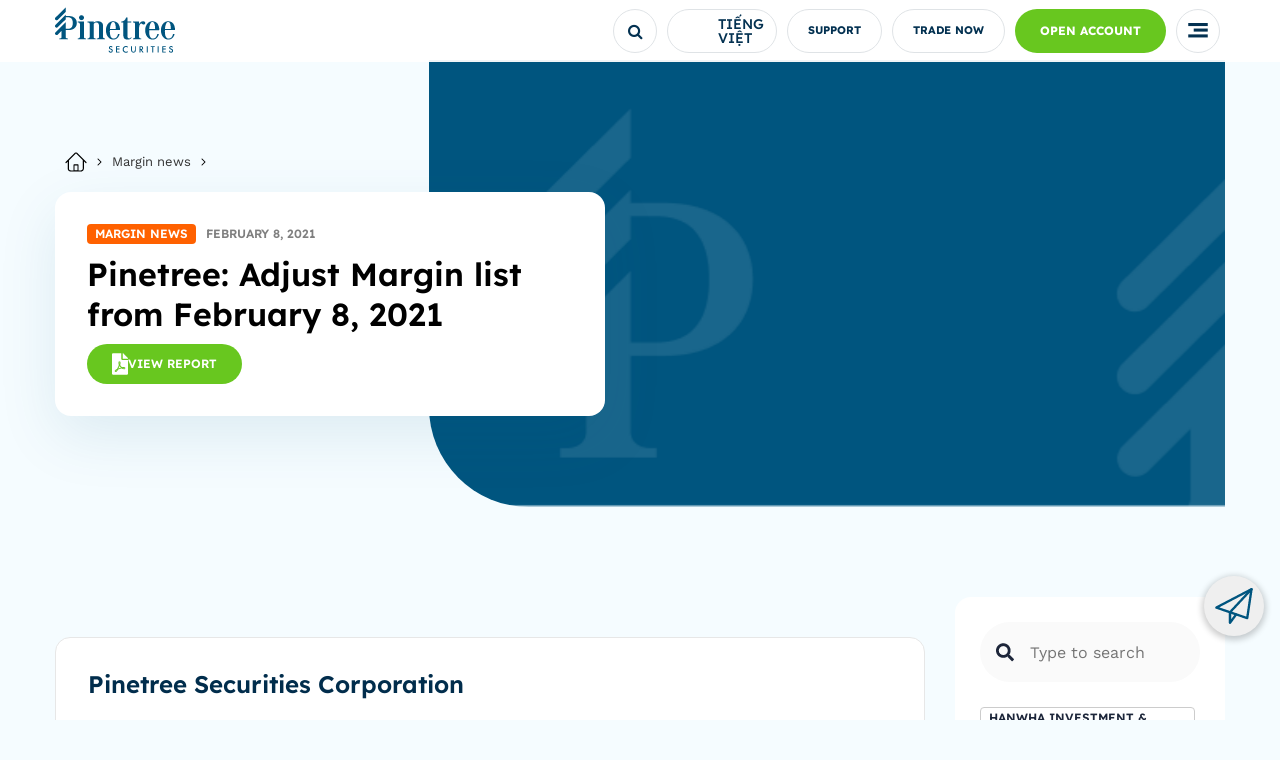

--- FILE ---
content_type: text/html; charset=UTF-8
request_url: https://pinetree.vn/en/post/20210208/pinetree-adjust-margin-list-from-february-8-2021/
body_size: 19478
content:
<!DOCTYPE html>
<html>
<!doctype html>
<html lang="en-US">

<head><meta charset="UTF-8"><script>if(navigator.userAgent.match(/MSIE|Internet Explorer/i)||navigator.userAgent.match(/Trident\/7\..*?rv:11/i)){var href=document.location.href;if(!href.match(/[?&]nowprocket/)){if(href.indexOf("?")==-1){if(href.indexOf("#")==-1){document.location.href=href+"?nowprocket=1"}else{document.location.href=href.replace("#","?nowprocket=1#")}}else{if(href.indexOf("#")==-1){document.location.href=href+"&nowprocket=1"}else{document.location.href=href.replace("#","&nowprocket=1#")}}}}</script><script>class RocketLazyLoadScripts{constructor(e){this.triggerEvents=e,this.eventOptions={passive:!0},this.userEventListener=this.triggerListener.bind(this),this.delayedScripts={normal:[],async:[],defer:[]},this.allJQueries=[]}_addUserInteractionListener(e){this.triggerEvents.forEach((t=>window.addEventListener(t,e.userEventListener,e.eventOptions)))}_removeUserInteractionListener(e){this.triggerEvents.forEach((t=>window.removeEventListener(t,e.userEventListener,e.eventOptions)))}triggerListener(){this._removeUserInteractionListener(this),"loading"===document.readyState?document.addEventListener("DOMContentLoaded",this._loadEverythingNow.bind(this)):this._loadEverythingNow()}async _loadEverythingNow(){this._delayEventListeners(),this._delayJQueryReady(this),this._handleDocumentWrite(),this._registerAllDelayedScripts(),this._preloadAllScripts(),await this._loadScriptsFromList(this.delayedScripts.normal),await this._loadScriptsFromList(this.delayedScripts.defer),await this._loadScriptsFromList(this.delayedScripts.async),await this._triggerDOMContentLoaded(),await this._triggerWindowLoad(),window.dispatchEvent(new Event("rocket-allScriptsLoaded"))}_registerAllDelayedScripts(){document.querySelectorAll("script[type=rocketlazyloadscript]").forEach((e=>{e.hasAttribute("src")?e.hasAttribute("async")&&!1!==e.async?this.delayedScripts.async.push(e):e.hasAttribute("defer")&&!1!==e.defer||"module"===e.getAttribute("data-rocket-type")?this.delayedScripts.defer.push(e):this.delayedScripts.normal.push(e):this.delayedScripts.normal.push(e)}))}async _transformScript(e){return await this._requestAnimFrame(),new Promise((t=>{const n=document.createElement("script");let r;[...e.attributes].forEach((e=>{let t=e.nodeName;"type"!==t&&("data-rocket-type"===t&&(t="type",r=e.nodeValue),n.setAttribute(t,e.nodeValue))})),e.hasAttribute("src")?(n.addEventListener("load",t),n.addEventListener("error",t)):(n.text=e.text,t()),e.parentNode.replaceChild(n,e)}))}async _loadScriptsFromList(e){const t=e.shift();return t?(await this._transformScript(t),this._loadScriptsFromList(e)):Promise.resolve()}_preloadAllScripts(){var e=document.createDocumentFragment();[...this.delayedScripts.normal,...this.delayedScripts.defer,...this.delayedScripts.async].forEach((t=>{const n=t.getAttribute("src");if(n){const t=document.createElement("link");t.href=n,t.rel="preload",t.as="script",e.appendChild(t)}})),document.head.appendChild(e)}_delayEventListeners(){let e={};function t(t,n){!function(t){function n(n){return e[t].eventsToRewrite.indexOf(n)>=0?"rocket-"+n:n}e[t]||(e[t]={originalFunctions:{add:t.addEventListener,remove:t.removeEventListener},eventsToRewrite:[]},t.addEventListener=function(){arguments[0]=n(arguments[0]),e[t].originalFunctions.add.apply(t,arguments)},t.removeEventListener=function(){arguments[0]=n(arguments[0]),e[t].originalFunctions.remove.apply(t,arguments)})}(t),e[t].eventsToRewrite.push(n)}function n(e,t){let n=e[t];Object.defineProperty(e,t,{get:()=>n||function(){},set(r){e["rocket"+t]=n=r}})}t(document,"DOMContentLoaded"),t(window,"DOMContentLoaded"),t(window,"load"),t(window,"pageshow"),t(document,"readystatechange"),n(document,"onreadystatechange"),n(window,"onload"),n(window,"onpageshow")}_delayJQueryReady(e){let t=window.jQuery;Object.defineProperty(window,"jQuery",{get:()=>t,set(n){if(n&&n.fn&&!e.allJQueries.includes(n)){n.fn.ready=n.fn.init.prototype.ready=function(t){e.domReadyFired?t.bind(document)(n):document.addEventListener("rocket-DOMContentLoaded",(()=>t.bind(document)(n)))};const t=n.fn.on;n.fn.on=n.fn.init.prototype.on=function(){if(this[0]===window){function e(e){return e.split(" ").map((e=>"load"===e||0===e.indexOf("load.")?"rocket-jquery-load":e)).join(" ")}"string"==typeof arguments[0]||arguments[0]instanceof String?arguments[0]=e(arguments[0]):"object"==typeof arguments[0]&&Object.keys(arguments[0]).forEach((t=>{delete Object.assign(arguments[0],{[e(t)]:arguments[0][t]})[t]}))}return t.apply(this,arguments),this},e.allJQueries.push(n)}t=n}})}async _triggerDOMContentLoaded(){this.domReadyFired=!0,await this._requestAnimFrame(),document.dispatchEvent(new Event("rocket-DOMContentLoaded")),await this._requestAnimFrame(),window.dispatchEvent(new Event("rocket-DOMContentLoaded")),await this._requestAnimFrame(),document.dispatchEvent(new Event("rocket-readystatechange")),await this._requestAnimFrame(),document.rocketonreadystatechange&&document.rocketonreadystatechange()}async _triggerWindowLoad(){await this._requestAnimFrame(),window.dispatchEvent(new Event("rocket-load")),await this._requestAnimFrame(),window.rocketonload&&window.rocketonload(),await this._requestAnimFrame(),this.allJQueries.forEach((e=>e(window).trigger("rocket-jquery-load"))),window.dispatchEvent(new Event("rocket-pageshow")),await this._requestAnimFrame(),window.rocketonpageshow&&window.rocketonpageshow()}_handleDocumentWrite(){const e=new Map;document.write=document.writeln=function(t){const n=document.currentScript,r=document.createRange(),i=n.parentElement;let o=e.get(n);void 0===o&&(o=n.nextSibling,e.set(n,o));const a=document.createDocumentFragment();r.setStart(a,0),a.appendChild(r.createContextualFragment(t)),i.insertBefore(a,o)}}async _requestAnimFrame(){return new Promise((e=>requestAnimationFrame(e)))}static run(){const e=new RocketLazyLoadScripts(["keydown","mousemove","touchmove","touchstart","touchend","wheel"]);e._addUserInteractionListener(e)}}RocketLazyLoadScripts.run();</script>
    
    <meta name="viewport" content="width=device-width, initial-scale=1">
    <link rel="profile" href="https://gmpg.org/xfn/11">
     <style>
.the_content ul li{
display:list-item !important;
}
.header__icon ul li .btn-custom-none{
    width: max-content;
}
</style>

<!-- Google Tag Manager -->
<script type="rocketlazyloadscript">(function(w,d,s,l,i){w[l]=w[l]||[];w[l].push({'gtm.start':
new Date().getTime(),event:'gtm.js'});var f=d.getElementsByTagName(s)[0],
j=d.createElement(s),dl=l!='dataLayer'?'&l='+l:'';j.async=true;j.src=
'https://www.googletagmanager.com/gtm.js?id='+i+dl;f.parentNode.insertBefore(j,f);
})(window,document,'script','dataLayer','GTM-KVW4XNS');</script>
<!-- End Google Tag Manager -->

<!-- Global site tag (gtag.js) - Google Analytics -->
<script type="rocketlazyloadscript" async src="https://www.googletagmanager.com/gtag/js?id=UA-154757145-1"></script>
<script type="rocketlazyloadscript">
  window.dataLayer = window.dataLayer || [];
  function gtag(){dataLayer.push(arguments);}
  gtag('js', new Date());

  gtag('config', 'UA-154757145-1');
</script>

<!-- Google Tag Manager -->
<script type="rocketlazyloadscript">(function(w,d,s,l,i){w[l]=w[l]||[];w[l].push({'gtm.start':
new Date().getTime(),event:'gtm.js'});var f=d.getElementsByTagName(s)[0],
j=d.createElement(s),dl=l!='dataLayer'?'&l='+l:'';j.async=true;j.src=
'https://www.googletagmanager.com/gtm.js?id='+i+dl;f.parentNode.insertBefore(j,f);
})(window,document,'script','dataLayer','GTM-K7TQ3BD');</script>
<!-- End Google Tag Manager -->

<!-- Google Tag Manager (noscript) -->
<noscript><iframe src="https://www.googletagmanager.com/ns.html?id=GTM-K7TQ3BD"
height="0" width="0" style="display:none;visibility:hidden"></iframe></noscript>
<!-- End Google Tag Manager (noscript) -->

<!-- Google Tag Manager -->
<script type="rocketlazyloadscript">(function(w,d,s,l,i){w[l]=w[l]||[];w[l].push({'gtm.start':
new Date().getTime(),event:'gtm.js'});var f=d.getElementsByTagName(s)[0],
j=d.createElement(s),dl=l!='dataLayer'?'&l='+l:'';j.async=true;j.src=
'https://www.googletagmanager.com/gtm.js?id='+i+dl;f.parentNode.insertBefore(j,f);
})(window,document,'script','dataLayer','GTM-PFWFHVC9');</script>
<!-- End Google Tag Manager -->

<!-- Google Tag Manager (noscript) -->
<noscript><iframe src="https://www.googletagmanager.com/ns.html?id=GTM-PFWFHVC9"
height="0" width="0" style="display:none;visibility:hidden"></iframe></noscript>
<!-- End Google Tag Manager (noscript) -->    
    <meta name='robots' content='index, follow, max-image-preview:large, max-snippet:-1, max-video-preview:-1' />
<link rel="alternate" href="https://pinetree.vn/post/20210208/pinetree-danh-muc-ky-quy-ap-dung-tu-8-2-2021/" hreflang="vi" />
<link rel="alternate" href="https://pinetree.vn/en/post/20210208/pinetree-adjust-margin-list-from-february-8-2021/" hreflang="en" />

	<!-- This site is optimized with the Yoast SEO plugin v17.8 - https://yoast.com/wordpress/plugins/seo/ -->
	<title>Pinetree: Adjust Margin list from February 8, 2021 - Pinetree Securities</title><link rel="stylesheet" href="https://pinetree.vn/wp-content/cache/min/1/7da3e2865f8a1720cb20f74db190af71.css" media="all" data-minify="1" />
	<link rel="canonical" href="https://pinetree.vn/en/post/20210208/pinetree-adjust-margin-list-from-february-8-2021/" />
	<meta property="og:locale" content="en_US" />
	<meta property="og:locale:alternate" content="vi_VN" />
	<meta property="og:type" content="article" />
	<meta property="og:title" content="Pinetree: Adjust Margin list from February 8, 2021 - Pinetree Securities" />
	<meta property="og:url" content="https://pinetree.vn/en/post/20210208/pinetree-adjust-margin-list-from-february-8-2021/" />
	<meta property="og:site_name" content="Pinetree Securities" />
	<meta property="article:published_time" content="2021-02-08T03:36:36+00:00" />
	<meta property="article:modified_time" content="2021-02-09T03:37:29+00:00" />
	<meta name="twitter:card" content="summary_large_image" />
	<meta name="twitter:label1" content="Written by" />
	<meta name="twitter:data1" content="editor" />
	<script type="application/ld+json" class="yoast-schema-graph">{"@context":"https://schema.org","@graph":[{"@type":"WebSite","@id":"https://pinetree.vn/en/#website","url":"https://pinetree.vn/en/","name":"Pinetree Securities","description":"Pinetree Securities","potentialAction":[{"@type":"SearchAction","target":{"@type":"EntryPoint","urlTemplate":"https://pinetree.vn/en/?s={search_term_string}"},"query-input":"required name=search_term_string"}],"inLanguage":"en-US"},{"@type":"WebPage","@id":"https://pinetree.vn/en/post/20210208/pinetree-adjust-margin-list-from-february-8-2021/#webpage","url":"https://pinetree.vn/en/post/20210208/pinetree-adjust-margin-list-from-february-8-2021/","name":"Pinetree: Adjust Margin list from February 8, 2021 - Pinetree Securities","isPartOf":{"@id":"https://pinetree.vn/en/#website"},"datePublished":"2021-02-08T03:36:36+00:00","dateModified":"2021-02-09T03:37:29+00:00","author":{"@id":"https://pinetree.vn/en/#/schema/person/6e1059d4878df73ffe414390e926a4a2"},"breadcrumb":{"@id":"https://pinetree.vn/en/post/20210208/pinetree-adjust-margin-list-from-february-8-2021/#breadcrumb"},"inLanguage":"en-US","potentialAction":[{"@type":"ReadAction","target":["https://pinetree.vn/en/post/20210208/pinetree-adjust-margin-list-from-february-8-2021/"]}]},{"@type":"BreadcrumbList","@id":"https://pinetree.vn/en/post/20210208/pinetree-adjust-margin-list-from-february-8-2021/#breadcrumb","itemListElement":[{"@type":"ListItem","position":1,"name":"Trang ch\u1ee7","item":"https://pinetree.vn/en/"},{"@type":"ListItem","position":2,"name":"Margin news","item":"https://pinetree.vn/en/post/category/margin-news/"},{"@type":"ListItem","position":3,"name":"Pinetree: Adjust Margin list from February 8, 2021"}]},{"@type":"Person","@id":"https://pinetree.vn/en/#/schema/person/6e1059d4878df73ffe414390e926a4a2","name":"editor","image":{"@type":"ImageObject","@id":"https://pinetree.vn/en/#personlogo","inLanguage":"en-US","url":"https://secure.gravatar.com/avatar/ce23f91417a5d71b66d1a07975e8f32d?s=96&d=mm&r=g","contentUrl":"https://secure.gravatar.com/avatar/ce23f91417a5d71b66d1a07975e8f32d?s=96&d=mm&r=g","caption":"editor"},"url":"https://pinetree.vn/en/post/author/editor/"}]}</script>
	<!-- / Yoast SEO plugin. -->


<link rel='dns-prefetch' href='//www.google.com' />
<link rel='dns-prefetch' href='//cdnjs.cloudflare.com' />
<link rel='dns-prefetch' href='//maps.googleapis.com' />
<link rel='dns-prefetch' href='//maps.gstatic.com' />
<link rel='dns-prefetch' href='//fonts.googleapis.com' />
<link rel='dns-prefetch' href='//fonts.gstatic.com' />
<link rel='dns-prefetch' href='//ajax.googleapis.com' />
<link rel='dns-prefetch' href='//apis.google.com' />
<link rel='dns-prefetch' href='//google-analytics.com' />
<link rel='dns-prefetch' href='//www.google-analytics.com' />
<link rel='dns-prefetch' href='//ssl.google-analytics.com' />
<link rel='dns-prefetch' href='//youtube.com' />
<link rel='dns-prefetch' href='//api.pinterest.com' />
<link rel='dns-prefetch' href='//connect.facebook.net' />
<link rel='dns-prefetch' href='//platform.twitter.com' />
<link rel='dns-prefetch' href='//syndication.twitter.com' />
<link rel='dns-prefetch' href='//platform.instagram.com' />
<link rel='dns-prefetch' href='//disqus.com' />
<link rel='dns-prefetch' href='//sitename.disqus.com' />
<link rel='dns-prefetch' href='//s7.addthis.com' />
<link rel='dns-prefetch' href='//platform.linkedin.com' />
<link rel='dns-prefetch' href='//w.sharethis.com' />
<link rel='dns-prefetch' href='//i0.wp.com' />
<link rel='dns-prefetch' href='//i1.wp.com' />
<link rel='dns-prefetch' href='//i2.wp.com' />
<link rel='dns-prefetch' href='//stats.wp.com' />
<link rel='dns-prefetch' href='//pixel.wp.com' />
<link rel='dns-prefetch' href='//s.gravatar.com' />
<link rel='dns-prefetch' href='//0.gravatar.com' />
<link rel='dns-prefetch' href='//2.gravatar.com' />
<link rel='dns-prefetch' href='//1.gravatar.com' />

<link rel="alternate" type="application/rss+xml" title="Pinetree Securities &raquo; Feed" href="https://pinetree.vn/en/feed/" />
<link rel="alternate" type="application/rss+xml" title="Pinetree Securities &raquo; Comments Feed" href="https://pinetree.vn/en/comments/feed/" />
<link rel="alternate" type="application/rss+xml" title="Pinetree Securities &raquo; Pinetree: Adjust Margin list from February 8, 2021 Comments Feed" href="https://pinetree.vn/en/post/20210208/pinetree-adjust-margin-list-from-february-8-2021/feed/" />
<style>
img.wp-smiley,
img.emoji {
	display: inline !important;
	border: none !important;
	box-shadow: none !important;
	height: 1em !important;
	width: 1em !important;
	margin: 0 .07em !important;
	vertical-align: -0.1em !important;
	background: none !important;
	padding: 0 !important;
}
</style>
	














<style id='rocket-lazyload-inline-css'>
.rll-youtube-player{position:relative;padding-bottom:56.23%;height:0;overflow:hidden;max-width:100%;}.rll-youtube-player:focus-within{outline: 2px solid currentColor;outline-offset: 5px;}.rll-youtube-player iframe{position:absolute;top:0;left:0;width:100%;height:100%;z-index:100;background:0 0}.rll-youtube-player img{bottom:0;display:block;left:0;margin:auto;max-width:100%;width:100%;position:absolute;right:0;top:0;border:none;height:auto;-webkit-transition:.4s all;-moz-transition:.4s all;transition:.4s all}.rll-youtube-player img:hover{-webkit-filter:brightness(75%)}.rll-youtube-player .play{height:100%;width:100%;left:0;top:0;position:absolute;background:url(https://pinetree.vn/wp-content/plugins/wp-rocket/assets/img/youtube.png) no-repeat center;background-color: transparent !important;cursor:pointer;border:none;}
</style>
<script type="rocketlazyloadscript" data-minify="1" src='https://pinetree.vn/wp-content/cache/min/1/ajax/libs/jquery/3.3.1/jquery.min.js?ver=1767842953' id='gnws-jquery-js' defer></script>
<script type="rocketlazyloadscript" data-minify="1" src='https://pinetree.vn/wp-content/cache/min/1/ajax/libs/bootstrap/4.6.2/js/bootstrap.min.js?ver=1767842954' id='gnws-jquery_bootstrap-js' defer></script>
<script type="rocketlazyloadscript" data-minify="1" src='https://pinetree.vn/wp-content/cache/min/1/ajax/libs/fancybox/3.5.7/jquery.fancybox.min.js?ver=1767842954' id='gnws-jquery_fancybox-js' defer></script>
<script type="rocketlazyloadscript" src='https://pinetree.vn/wp-content/themes/gnws/assets/tiah-slick/slick/slick.min.js' id='gnws-jquery_slick-js' defer></script>
<script type="rocketlazyloadscript" data-minify="1" src='https://pinetree.vn/wp-content/cache/min/1/ajax/libs/wow/1.1.2/wow.min.js?ver=1767842954' id='gnws-wow-js' defer></script>
<script type="rocketlazyloadscript" data-minify="1" src='https://pinetree.vn/wp-content/cache/min/1/ajax/libs/waypoints/4.0.0/jquery.waypoints.min.js?ver=1767842954' id='gnws-count-js' defer></script>
<script type="rocketlazyloadscript" data-minify="1" src='https://pinetree.vn/wp-content/cache/min/1/wp-content/themes/gnws/assets/js/main.js?ver=1767842954' id='gnws-jquery_main-js' defer></script>
<script id='gnws-jquery_ajax-js-extra'>
var ajax = {"ajax_url":"https:\/\/pinetree.vn\/wp-admin\/admin-ajax.php"};
</script>
<script type="rocketlazyloadscript" data-minify="1" src='https://pinetree.vn/wp-content/cache/min/1/wp-content/themes/gnws/assets/js/ajax.js?ver=1767842954' id='gnws-jquery_ajax-js' defer></script>
<script type="rocketlazyloadscript" data-minify="1" src='https://pinetree.vn/wp-content/cache/min/1/wp-content/themes/gnws/assets/alert/js/cf7simplepopup-core.js?ver=1767842954' id='gnws-jquery_alert-js' defer></script>
<script type="rocketlazyloadscript" data-minify="1" src='https://pinetree.vn/wp-content/cache/min/1/ajax/libs/sweetalert2/10.16.11/sweetalert2.all.min.js?ver=1767842954' id='gnws-jquery_alert_main-js' defer></script>
<link rel="https://api.w.org/" href="https://pinetree.vn/wp-json/" /><link rel="alternate" type="application/json" href="https://pinetree.vn/wp-json/wp/v2/posts/8893" /><link rel="EditURI" type="application/rsd+xml" title="RSD" href="https://pinetree.vn/xmlrpc.php?rsd" />
<link rel="wlwmanifest" type="application/wlwmanifest+xml" href="https://pinetree.vn/wp-includes/wlwmanifest.xml" /> 
<link rel='shortlink' href='https://pinetree.vn/?p=8893' />
<link rel="alternate" type="application/json+oembed" href="https://pinetree.vn/wp-json/oembed/1.0/embed?url=https%3A%2F%2Fpinetree.vn%2Fen%2Fpost%2F20210208%2Fpinetree-adjust-margin-list-from-february-8-2021%2F" />
<link rel="alternate" type="text/xml+oembed" href="https://pinetree.vn/wp-json/oembed/1.0/embed?url=https%3A%2F%2Fpinetree.vn%2Fen%2Fpost%2F20210208%2Fpinetree-adjust-margin-list-from-february-8-2021%2F&#038;format=xml" />
<link rel="pingback" href="https://pinetree.vn/xmlrpc.php">
		<style>
			#wp-admin-bar-pvc-post-views .pvc-graph-container { padding-top: 6px; padding-bottom: 6px; position: relative; display: block; height: 100%; box-sizing: border-box; }
			#wp-admin-bar-pvc-post-views .pvc-line-graph {
				display: inline-block;
				width: 1px;
				margin-right: 1px;
				background-color: #ccc;
				vertical-align: baseline;
			}
			#wp-admin-bar-pvc-post-views .pvc-line-graph:hover { background-color: #eee; }
			#wp-admin-bar-pvc-post-views .pvc-line-graph-0 { height: 1% }
			#wp-admin-bar-pvc-post-views .pvc-line-graph-1 { height: 5% }
			#wp-admin-bar-pvc-post-views .pvc-line-graph-2 { height: 10% }
			#wp-admin-bar-pvc-post-views .pvc-line-graph-3 { height: 15% }
			#wp-admin-bar-pvc-post-views .pvc-line-graph-4 { height: 20% }
			#wp-admin-bar-pvc-post-views .pvc-line-graph-5 { height: 25% }
			#wp-admin-bar-pvc-post-views .pvc-line-graph-6 { height: 30% }
			#wp-admin-bar-pvc-post-views .pvc-line-graph-7 { height: 35% }
			#wp-admin-bar-pvc-post-views .pvc-line-graph-8 { height: 40% }
			#wp-admin-bar-pvc-post-views .pvc-line-graph-9 { height: 45% }
			#wp-admin-bar-pvc-post-views .pvc-line-graph-10 { height: 50% }
			#wp-admin-bar-pvc-post-views .pvc-line-graph-11 { height: 55% }
			#wp-admin-bar-pvc-post-views .pvc-line-graph-12 { height: 60% }
			#wp-admin-bar-pvc-post-views .pvc-line-graph-13 { height: 65% }
			#wp-admin-bar-pvc-post-views .pvc-line-graph-14 { height: 70% }
			#wp-admin-bar-pvc-post-views .pvc-line-graph-15 { height: 75% }
			#wp-admin-bar-pvc-post-views .pvc-line-graph-16 { height: 80% }
			#wp-admin-bar-pvc-post-views .pvc-line-graph-17 { height: 85% }
			#wp-admin-bar-pvc-post-views .pvc-line-graph-18 { height: 90% }
			#wp-admin-bar-pvc-post-views .pvc-line-graph-19 { height: 95% }
			#wp-admin-bar-pvc-post-views .pvc-line-graph-20 { height: 100% }
		</style><link rel="icon" href="https://pinetree.vn/wp-content/uploads/2019/11/favicon.ico" sizes="32x32" />
<link rel="icon" href="https://pinetree.vn/wp-content/uploads/2019/11/favicon.ico" sizes="192x192" />
<link rel="apple-touch-icon" href="https://pinetree.vn/wp-content/uploads/2019/11/favicon.ico" />
<meta name="msapplication-TileImage" content="https://pinetree.vn/wp-content/uploads/2019/11/favicon.ico" />
		<style id="wp-custom-css">
			.page-banner {
	background: #0F2D4B;
	background-size: cover;
}
.page-banner:before {
	background: none;
	opacity:1;
}
html:root {
	font-display: swap;
	--background-rgba: none;
}

.header {
    position: fixed!important;
    top: 0;
    left: 0;
    width: 100%;
    z-index: 9999;
    font-family: var(--font-title);
}

.header-active {
    position: sticky;
    top: 0;
    left: 0;
    width: 100%;
    -webkit-transition: all 0.3s;
    transition: all 0.3s;
    background: rgba(255,255,255,.94);
    z-index: 999999999999999999;
    -webkit-transition: all 0.4s ease-out 0s;
}
.pp-mesage {
	display: none;
}
.active-m {
	display: flex;
    -webkit-box-align: center;
    -ms-flex-align: center;
    align-items: center;
    -webkit-box-pack: center;
    -ms-flex-pack: center;
    justify-content: center;
}
.page-stock .col-custom .items-stock {
	transition: none;
}
.page-stock {
	opacity: 1;
}		</style>
		<noscript><style id="rocket-lazyload-nojs-css">.rll-youtube-player, [data-lazy-src]{display:none !important;}</style></noscript>    <style>
        @media screen and (min-width: 1600px) {
            .container {
                max-width: 1470px;
            }
        }
    </style>
</head>

<body class="post-template-default single single-post postid-8893 single-format-standard">
        <header class="header header-active-2 ">
        <div class="container container-1440">
            <div class="row align-items-center">
                <div class="col-xl-7 col-md-3 col-8">
                    <div class="logo-menu">
                        <div class="logo">
                            <a class="logo__big" href="https://pinetree.vn/en" title="Pinetree Securities"><img width="155" height="58" src="data:image/svg+xml,%3Csvg%20xmlns='http://www.w3.org/2000/svg'%20viewBox='0%200%20155%2058'%3E%3C/svg%3E" data-lazy-src="https://pinetree.vn/wp-content/uploads/2021/11/logo-ft.png"><noscript><img width="155" height="58" src="https://pinetree.vn/wp-content/uploads/2021/11/logo-ft.png"></noscript></a>                            <a class="logo_landing" href="https://pinetree.vn/en" title="Pinetree Securities"><img src="data:image/svg+xml,%3Csvg%20xmlns='http://www.w3.org/2000/svg'%20viewBox='0%200%200%200'%3E%3C/svg%3E" data-lazy-src="https://pinetree.vn/wp-content/uploads/2021/11/logo2-1.svg"><noscript><img src="https://pinetree.vn/wp-content/uploads/2021/11/logo2-1.svg"></noscript></a>                            <a class="logo__small" href="https://pinetree.vn/en" title="Pinetree Securities"><img src="data:image/svg+xml,%3Csvg%20xmlns='http://www.w3.org/2000/svg'%20viewBox='0%200%200%200'%3E%3C/svg%3E" data-lazy-src="https://pinetree.vn/wp-content/uploads/2021/11/logo2-1.svg"><noscript><img src="https://pinetree.vn/wp-content/uploads/2021/11/logo2-1.svg"></noscript></a>                        </div>
                        <div class="menu">
                            <ul>
                                <li class='   gnws-menu-2 menu-item menu-item-type-custom menu-item-object-custom menu-item-has-children'><a href="#">PLATFORMS AND SERVICES</a><ul class='sub-menu depth_0'><li class='   gnws-menu-1 menu-item menu-item-type-custom menu-item-object-custom menu-item-has-children'><a href="#!">SERVICES</a><ul class='sub-menu depth_1'><li class='   gnws-menu-1 menu-item menu-item-type-post_type menu-item-object-page'><a href="https://pinetree.vn/en/product-and-services/stock/">Stock</a></li>
<li class='   gnws-menu-1 menu-item menu-item-type-custom menu-item-object-custom'><a href="https://pinetree.vn/en/product-and-services/pinetree-p-margin/">P-Margin</a></li>
<li class='   gnws-menu-1 menu-item menu-item-type-post_type menu-item-object-page'><a href="https://pinetree.vn/en/product-and-services/bond/">Bond</a></li>
<li class='   gnws-menu-1 menu-item menu-item-type-post_type menu-item-object-page'><a href="https://pinetree.vn/en/product-and-services/pinefolio/">PineFolio</a></li>
<li class='   gnws-menu-1 menu-item menu-item-type-post_type menu-item-object-page'><a href="https://pinetree.vn/en/product-and-services/derivatives/">Derivatives</a></li>
<li class='   gnws-menu-1 menu-item menu-item-type-post_type menu-item-object-page'><a href="https://pinetree.vn/en/product-and-services/corporate-finance-advisory/">Finance advisory</a></li>
<li class='   gnws-menu-1 menu-item menu-item-type-post_type menu-item-object-page'><a href="https://pinetree.vn/en/partnership/">Customer Development Program</a></li>
	</ul>
</li>
<li class='   gnws-menu-1 menu-item menu-item-type-custom menu-item-object-custom menu-item-has-children'><a href="#!">TRADING PLATFORM</a><ul class='sub-menu depth_1'><li class='   gnws-menu-1 menu-item menu-item-type-post_type menu-item-object-page'><a href="https://pinetree.vn/en/product-and-services/alphatrading-2/">AlphaTrading</a></li>
<li class='   gnws-menu-1 menu-item menu-item-type-post_type menu-item-object-page'><a href="https://pinetree.vn/en/wts-2/">WebTrading</a></li>
<li class='   gnws-menu-1 menu-item menu-item-type-post_type menu-item-object-page'><a href="https://pinetree.vn/en/product-and-services/pinex/">PineX</a></li>
<li class='   gnws-menu-1 menu-item menu-item-type-post_type menu-item-object-page'><a href="https://pinetree.vn/en/stock123-2/">Stock123</a></li>
<li class='   gnws-menu-1 menu-item menu-item-type-custom menu-item-object-custom'><a href="https://pinetree.vn/en/post/dich-vu/webview-nam-a-bank/">Mobile Webview</a></li>
<li class='   gnws-menu-1 menu-item menu-item-type-custom menu-item-object-custom'><a href="https://elitetrade.pinetree.vn/en">EliteTrade</a></li>
	</ul>
</li>
</ul>
</li>
<li class='   gnws-menu-1 menu-item menu-item-type-custom menu-item-object-custom menu-item-has-children'><a href="#!">Market</a><ul class='sub-menu depth_0'><li class='   gnws-menu-1 menu-item menu-item-type-taxonomy menu-item-object-category'><a href="https://pinetree.vn/en/post/category/market-news-en/">Market news</a></li>
<li class='   gnws-menu-1 menu-item menu-item-type-post_type menu-item-object-page'><a href="https://pinetree.vn/en/digital-research/">Digital knowledge center</a></li>
<li class='   gnws-menu-1 menu-item menu-item-type-post_type menu-item-object-page'><a href="https://pinetree.vn/en/margin-offers/">Margin</a></li>
<li class='   gnws-menu-1 menu-item menu-item-type-post_type menu-item-object-page'><a href="https://pinetree.vn/en/derivative-offer/">Derivative</a></li>
<li class='   gnws-menu-1 menu-item menu-item-type-taxonomy menu-item-object-category'><a href="https://pinetree.vn/en/post/category/basic-knowledge/">Basic knowledge</a></li>
</ul>
</li>
<li class='   gnws-menu-1 menu-item menu-item-type-custom menu-item-object-custom menu-item-has-children'><a href="#!">Who we are</a><ul class='sub-menu depth_0'><li class='   gnws-menu-1 menu-item menu-item-type-post_type menu-item-object-page'><a href="https://pinetree.vn/en/about-us/">About us</a></li>
<li class='   gnws-menu-1 menu-item menu-item-type-taxonomy menu-item-object-category'><a href="https://pinetree.vn/en/post/category/news/">News</a></li>
<li class='   gnws-menu-1 menu-item menu-item-type-post_type menu-item-object-page'><a href="https://pinetree.vn/en/careers/">Careers</a></li>
</ul>
</li>
                            </ul>
                        </div>
                    </div>
                </div>
                <div class="col-xl-5 col-md-9 col-4">
                    <div class="header__icon">
                        <ul>
                            <li>
                                <a class="search icon" href="javascript:void(0)"><span><i class="fa fa-search" aria-hidden="true"></i></span></a>
                                <div class="form-search">
                                    <form class="ws-search--header" action="https://pinetree.vn/en">
                                        <button><i class="fa fa-search" aria-hidden="true"></i></button>
                                        <input class="form-control" id="input1" type="text" placeholder="Tìm kiếm" name="s">
                                    </form>
                                </div>
                            </li>
							<li><a class='btn-language btn-custom-none' href='https://pinetree.vn/post/20210208/pinetree-danh-muc-ky-quy-ap-dung-tu-8-2-2021/'><span class='iGlobal'></span><span class='lang-text'>Tiếng Việt</span></a></li>                                                            <li>
                                    <a class="btn-custom-none" href="https://pinetree.vn/en/customer-service/"><span>Support</span></a>
                                </li>
                                                                                            <li><a id="" class="btn-custom-none  " href="https://trade.pinetree.vn/"><span>Trade Now</span></a>
                                    </li>
                                                                <li><a id="" class="btn-custom-blue  " href="https://register.pinetree.com.vn/"><span>Open Account</span></a>
                                    </li>
                                                        <li class="none-pc">
                                <a class="icon-menu" href="javascript:void(0)">
                                    <span class="active-menu">
                                        <svg xmlns="http://www.w3.org/2000/svg" width="18" height="18" viewBox="0 0 18 18" fill="none">
	<path d="M17.7805 0H0.220703V2.75912H17.7805V0Z" fill="white" />
	<path d="M17.7714 4.99268H5.15039V7.75199H17.7714V4.99268Z" fill="white" />
	<path d="M17.7805 10.248H0.220703V13.0074H17.7805V10.248Z" fill="white" />
</svg>                                    </span>
                                    <span class="close-menu">
                                        <svg xmlns="http://www.w3.org/2000/svg" width="18" height="18" viewBox="0 0 18 18" fill="none">
<path fill-rule="evenodd" clip-rule="evenodd" d="M0.376574 0.376574C0.878684 -0.125524 1.69275 -0.125524 2.19486 0.376574L9.00002 7.18176L15.8052 0.376574C16.3073 -0.125524 17.1214 -0.125524 17.6234 0.376574C18.1255 0.878684 18.1255 1.69275 17.6234 2.19486L10.8183 9.00002L17.6234 15.8052C18.1255 16.3073 18.1255 17.1214 17.6234 17.6234C17.1214 18.1255 16.3073 18.1255 15.8052 17.6234L9.00002 10.8183L2.19486 17.6234C1.69275 18.1255 0.878684 18.1255 0.376574 17.6234C-0.125524 17.1214 -0.125524 16.3073 0.376574 15.8052L7.18176 9.00002L0.376574 2.19486C-0.125524 1.69275 -0.125524 0.878684 0.376574 0.376574Z" fill="#012D4C"/>
</svg>                                    </span>
                                </a>
                            </li>
                        </ul>
                    </div>
                </div>
            </div>
        </div>
        <div class="wrapper-mobile">
            <div class="container">
                <div class="content">
                    <ul>
                        <li id="menu-item-22687" class="menu-item menu-item-type-custom menu-item-object-custom menu-item-has-children menu-item-22687"><a href="#!">Platform and services</a>
<ul class="sub-menu">
	<li id="menu-item-22691" class="menu-item menu-item-type-custom menu-item-object-custom menu-item-has-children menu-item-22691"><a href="#!">Services</a>
	<ul class="sub-menu">
		<li id="menu-item-54067" class="menu-item menu-item-type-post_type menu-item-object-page menu-item-54067"><a href="https://pinetree.vn/en/product-and-services/bond/">Bond</a></li>
		<li id="menu-item-79939" class="menu-item menu-item-type-custom menu-item-object-custom menu-item-79939"><a href="https://pinetree.vn/en/product-and-services/pinetree-p-margin">P-Margin</a></li>
		<li id="menu-item-54068" class="menu-item menu-item-type-post_type menu-item-object-page menu-item-54068"><a href="https://pinetree.vn/san-pham-va-dich-vu-2/pinefolio/">PineFolio</a></li>
		<li id="menu-item-66646" class="menu-item menu-item-type-post_type menu-item-object-page menu-item-66646"><a href="https://pinetree.vn/en/product-and-services/derivatives/">Derivatives</a></li>
	</ul>
</li>
	<li id="menu-item-22692" class="menu-item menu-item-type-custom menu-item-object-custom menu-item-has-children menu-item-22692"><a href="#!">Trading platforms</a>
	<ul class="sub-menu">
		<li id="menu-item-54066" class="menu-item menu-item-type-post_type menu-item-object-page menu-item-54066"><a href="https://pinetree.vn/en/product-and-services/alphatrading-2/">AlphaTrading</a></li>
		<li id="menu-item-54120" class="menu-item menu-item-type-post_type menu-item-object-page menu-item-54120"><a href="https://pinetree.vn/en/wts-2/">WebTrading</a></li>
		<li id="menu-item-54069" class="menu-item menu-item-type-post_type menu-item-object-page menu-item-54069"><a href="https://pinetree.vn/san-pham-va-dich-vu-2/pinex-2/">PineX</a></li>
		<li id="menu-item-22705" class="menu-item menu-item-type-post_type menu-item-object-page menu-item-22705"><a href="https://pinetree.vn/en/stock123-2/">Stock123</a></li>
	</ul>
</li>
</ul>
</li>
<li id="menu-item-22693" class="menu-item menu-item-type-custom menu-item-object-custom menu-item-has-children menu-item-22693"><a href="#!">Customer service</a>
<ul class="sub-menu">
	<li id="menu-item-22696" class="menu-item menu-item-type-taxonomy menu-item-object-service_cat menu-item-22696"><a href="https://pinetree.vn/en/post/service-category/getting-started/">Getting started</a></li>
	<li id="menu-item-22699" class="menu-item menu-item-type-taxonomy menu-item-object-service_cat menu-item-22699"><a href="https://pinetree.vn/en/post/service-category/cash-transaction/">Cash transaction</a></li>
	<li id="menu-item-22694" class="menu-item menu-item-type-taxonomy menu-item-object-service_cat menu-item-22694"><a href="https://pinetree.vn/en/post/service-category/investing-en/">Investing</a></li>
	<li id="menu-item-22697" class="menu-item menu-item-type-taxonomy menu-item-object-service_cat menu-item-22697"><a href="https://pinetree.vn/en/post/service-category/user-guide/">User guide</a></li>
	<li id="menu-item-22695" class="menu-item menu-item-type-taxonomy menu-item-object-service_cat menu-item-22695"><a href="https://pinetree.vn/en/post/service-category/deposit-stock/">Deposit stock</a></li>
	<li id="menu-item-22698" class="menu-item menu-item-type-taxonomy menu-item-object-service_cat menu-item-22698"><a href="https://pinetree.vn/en/post/service-category/faq-en/">FAQ</a></li>
</ul>
</li>
<li id="menu-item-22700" class="menu-item menu-item-type-custom menu-item-object-custom menu-item-has-children menu-item-22700"><a href="#!">Securities knowledge</a>
<ul class="sub-menu">
	<li id="menu-item-22701" class="menu-item menu-item-type-post_type menu-item-object-page menu-item-22701"><a href="https://pinetree.vn/en/digital-research/">Digital knowledge center</a></li>
	<li id="menu-item-22704" class="menu-item menu-item-type-taxonomy menu-item-object-category menu-item-22704"><a href="https://pinetree.vn/en/post/category/market-news-en/">Market news</a></li>
	<li id="menu-item-22703" class="menu-item menu-item-type-taxonomy menu-item-object-category menu-item-22703"><a href="https://pinetree.vn/en/post/category/basic-knowledge/">Basic knowledge</a></li>
	<li id="menu-item-22702" class="menu-item menu-item-type-post_type menu-item-object-page menu-item-22702"><a href="https://pinetree.vn/en/margin-offers/">Margin</a></li>
</ul>
</li>
<li id="menu-item-22706" class="menu-item menu-item-type-custom menu-item-object-custom menu-item-has-children menu-item-22706"><a href="#!">Pinetree</a>
<ul class="sub-menu">
	<li id="menu-item-74676" class="menu-item menu-item-type-post_type menu-item-object-page menu-item-74676"><a href="https://pinetree.vn/en/about-us/">About us</a></li>
	<li id="menu-item-22709" class="menu-item menu-item-type-taxonomy menu-item-object-category menu-item-22709"><a href="https://pinetree.vn/en/post/category/investor-relations/">Investor relations</a></li>
	<li id="menu-item-22710" class="menu-item menu-item-type-taxonomy menu-item-object-category menu-item-22710"><a href="https://pinetree.vn/en/post/category/news/">News</a></li>
	<li id="menu-item-84506" class="menu-item menu-item-type-post_type menu-item-object-page menu-item-84506"><a href="https://pinetree.vn/en/careers/">Careers</a></li>
	<li id="menu-item-32949" class="menu-item menu-item-type-custom menu-item-object-custom menu-item-32949"><a href="https://pinetree.vn/en/post/dich-vu/contact-pinetree/">Contact</a></li>
</ul>
</li>
                    </ul>
                    <div class="content-bottom">
                        <ul class="list-icon">
                                                            <li>
                                    <a class="btn-custom-none" href="https://pinetree.vn/en/customer-service/"><span>Support</span></a>
                                </li>
                                                                                            <li><a class="btn-custom-none" href="https://trade.pinetree.vn/"><span>Trade Now</span></a>
                                    </li>
                                                                <li><a class="btn-custom-blue" href="https://alphatrading.onelink.me/UWvc/67ef947c"><span>Open Account</span></a>
                                    </li>
                                                    </ul>
                                                    <div class="mxh">
                                                                                                            <a target="_blank" href="https://www.facebook.com/chungkhoanpinetree">
                                            <img width="20" height="20" src="data:image/svg+xml,%3Csvg%20xmlns='http://www.w3.org/2000/svg'%20viewBox='0%200%2020%2020'%3E%3C/svg%3E" alt="https://www.facebook.com/chungkhoanpinetree" data-lazy-src="https://pinetree.vn/wp-content/themes/gnws/assets/images/icon1a.png"><noscript><img width="20" height="20" src="https://pinetree.vn/wp-content/themes/gnws/assets/images/icon1a.png" alt="https://www.facebook.com/chungkhoanpinetree"></noscript>
                                        </a>
                                                                                                                                                <a target="_blank" href="https://zalo.me/895810815009263150">
                                            <img width="21" height="20" src="data:image/svg+xml,%3Csvg%20xmlns='http://www.w3.org/2000/svg'%20viewBox='0%200%2021%2020'%3E%3C/svg%3E" alt="https://zalo.me/895810815009263150" data-lazy-src="https://pinetree.vn/wp-content/themes/gnws/assets/images/icon2a.png"><noscript><img width="21" height="20" src="https://pinetree.vn/wp-content/themes/gnws/assets/images/icon2a.png" alt="https://zalo.me/895810815009263150"></noscript>
                                        </a>
                                                                                                                                                <a target="_blank" href="https://www.tiktok.com/@chungkhoankhongngan?lang=vi-VN">
                                            <img width="20" height="20" src="data:image/svg+xml,%3Csvg%20xmlns='http://www.w3.org/2000/svg'%20viewBox='0%200%2020%2020'%3E%3C/svg%3E" alt="https://www.tiktok.com/@chungkhoankhongngan?lang=vi-VN" data-lazy-src="https://pinetree.vn/wp-content/themes/gnws/assets/images/icon3a.png"><noscript><img width="20" height="20" src="https://pinetree.vn/wp-content/themes/gnws/assets/images/icon3a.png" alt="https://www.tiktok.com/@chungkhoankhongngan?lang=vi-VN"></noscript>
                                        </a>
                                                                                                                                                <a target="_blank" href="https://www.youtube.com/channel/UCCC9astsIpwE9FX1K8R_Vow">
                                            <img width="20" height="20" src="data:image/svg+xml,%3Csvg%20xmlns='http://www.w3.org/2000/svg'%20viewBox='0%200%2020%2020'%3E%3C/svg%3E" alt="https://www.youtube.com/channel/UCCC9astsIpwE9FX1K8R_Vow" data-lazy-src="https://pinetree.vn/wp-content/themes/gnws/assets/images/icon4a.png"><noscript><img width="20" height="20" src="https://pinetree.vn/wp-content/themes/gnws/assets/images/icon4a.png" alt="https://www.youtube.com/channel/UCCC9astsIpwE9FX1K8R_Vow"></noscript>
                                        </a>
                                                                                                </div>
                                                                        <div class="lang">
                            <span class="icon">
                                <img src="data:image/svg+xml,%3Csvg%20xmlns='http://www.w3.org/2000/svg'%20viewBox='0%200%200%200'%3E%3C/svg%3E" alt="" data-lazy-src="https://pinetree.vn/wp-content/themes/gnws/assets/images/nn.svg"><noscript><img src=" https://pinetree.vn/wp-content/themes/gnws/assets/images/nn.svg" alt=""></noscript>
                                	<li class="lang-item lang-item-17 lang-item-vi lang-item-first"><a  lang="vi" hreflang="vi" href="https://pinetree.vn/post/20210208/pinetree-danh-muc-ky-quy-ap-dung-tu-8-2-2021/">Tiếng Việt</a></li>
                            </span>
                        </div>
                    </div>
                </div>
            </div>
        </div>
    </header>
    
<script type="rocketlazyloadscript">
    const lang = "en";
    console.log('lang: ', lang);
    const domain = "https://pinetree.vn/en"
    console.log('current_domain', domain);
</script>

<style>
    .images iframe {
        width: 100%;
        min-height: 445px;
    }
</style>

<script type="rocketlazyloadscript">
    console.log('hello single')
</script>
<main class="main-bg">
    <section class="page-banner-details">
                    <div class="container">
                        <div class="images">
                                    <img src="data:image/svg+xml,%3Csvg%20xmlns='http://www.w3.org/2000/svg'%20viewBox='0%200%200%200'%3E%3C/svg%3E" alt="Pinetree: Adjust Margin list from February 8, 2021" data-lazy-src="https://pinetree.vn/wp-content/themes/gnws/assets/svg/placeholder.svg"><noscript><img src="https://pinetree.vn/wp-content/themes/gnws/assets/svg/placeholder.svg" alt="Pinetree: Adjust Margin list from February 8, 2021"></noscript>
                            </div>
                        </div>
                <div class="content-banner">
            <div class="container">
                <div class="breadcrumbs"><span><a href="https://pinetree.vn/en"><svg width="22" height="20" viewBox="0 0 22 20" fill="none" xmlns="http://www.w3.org/2000/svg">
		<path d="M21.424 10.162L12.131 0.869016C11.527 0.265016 10.473 0.265016 9.86796 0.869016L0.574955 10.162C0.351559 10.4075 0.369473 10.7876 0.614968 11.011C0.844267 11.2197 1.19466 11.2197 1.42396 11.011L2.70996 9.72502V16.61C2.70996 18.259 4.10096 19.6 5.80996 19.6H15.81C17.519 19.6 18.91 18.259 18.91 16.61V9.34502L20.576 11.011C20.8085 11.2471 21.1884 11.25 21.4245 11.0174C21.6605 10.7849 21.6634 10.405 21.4309 10.1689C21.4286 10.1666 21.4263 10.1643 21.424 10.162ZM12.4 18.36H9.59996V13.56H12.4V18.36ZM17.71 16.61C17.71 17.597 16.858 18.4 15.81 18.4H13.6V12.96C13.6 12.6286 13.3313 12.36 13 12.36H8.99996C8.66858 12.36 8.39995 12.6286 8.39995 12.96V18.4H5.80996C4.76196 18.4 3.90996 17.597 3.90996 16.61V8.52501L10.717 1.71802C10.8731 1.56226 11.1258 1.56226 11.282 1.71802L17.709 8.14602V16.61H17.71Z" fill="black"/>
		</svg></a> <span class="separator"><svg aria-hidden="true" focusable="false" data-prefix="fal" data-icon="angle-right" role="img" xmlns="http://www.w3.org/2000/svg" viewBox="0 0 192 512" class="svg-inline--fa fa-angle-right fa-w-6 fa-2x">
		<path fill="currentColor" d="M166.9 264.5l-117.8 116c-4.7 4.7-12.3 4.7-17 0l-7.1-7.1c-4.7-4.7-4.7-12.3 0-17L127.3 256 25.1 155.6c-4.7-4.7-4.7-12.3 0-17l7.1-7.1c4.7-4.7 12.3-4.7 17 0l117.8 116c4.6 4.7 4.6 12.3-.1 17z" class=""></path>
	</svg></span> <span><a href="https://pinetree.vn/en/post/category/margin-news/">Margin news</a> <span class="separator"><svg aria-hidden="true" focusable="false" data-prefix="fal" data-icon="angle-right" role="img" xmlns="http://www.w3.org/2000/svg" viewBox="0 0 192 512" class="svg-inline--fa fa-angle-right fa-w-6 fa-2x">
		<path fill="currentColor" d="M166.9 264.5l-117.8 116c-4.7 4.7-12.3 4.7-17 0l-7.1-7.1c-4.7-4.7-4.7-12.3 0-17L127.3 256 25.1 155.6c-4.7-4.7-4.7-12.3 0-17l7.1-7.1c4.7-4.7 12.3-4.7 17 0l117.8 116c4.6 4.7 4.6 12.3-.1 17z" class=""></path>
	</svg></span> <span class="breadcrumb_last" aria-current="page">Pinetree: Adjust Margin list from February 8, 2021</span></span></span></span></div>                <div class="content">
                    <div class="date-category d-flex align-items-center">
                                                                            <span class="category" style="background:#FF6100; color: #fff">Margin news</span>
                                                <span class="date">February 8, 2021</span>
                    </div>
                    <h1>Pinetree: Adjust Margin list from February 8, 2021</h1>
                                                <div class="view-report-btn">
                                <a href="https://pinetree.vn/wp-content/uploads/2021/02/Pinetree_Margin-list_8.2.21.pdf" target="_blank">
                                    <svg width="16" height="22" viewBox="0 0 16 22" fill="none" xmlns="http://www.w3.org/2000/svg">
                                        <path d="M7.57917 11.0041C7.37083 10.3374 7.375 9.04992 7.49583 9.04992C7.84583 9.04992 7.8125 10.5874 7.57917 11.0041ZM7.50833 12.9708C7.1875 13.8124 6.7875 14.7749 6.325 15.5833C7.0875 15.2916 7.95 14.8666 8.94583 14.6708C8.41667 14.2708 7.90833 13.6958 7.50833 12.9708ZM3.5875 18.1708C3.5875 18.2041 4.1375 17.9458 5.04167 16.4958C4.7625 16.7583 3.82917 17.5166 3.5875 18.1708ZM10.3333 6.99992H16V20.6666C16 21.2208 15.5542 21.6666 15 21.6666H1C0.445833 21.6666 0 21.2208 0 20.6666V1.33325C0 0.779085 0.445833 0.333252 1 0.333252H9.33333V5.99992C9.33333 6.54992 9.78333 6.99992 10.3333 6.99992V6.99992ZM10 14.1583C9.16667 13.6499 8.6125 12.9499 8.22083 11.9166C8.40833 11.1458 8.70417 9.97492 8.47917 9.24158C8.28333 8.01658 6.7125 8.13742 6.4875 8.95825C6.27917 9.72075 6.47083 10.7958 6.825 12.1666C6.34167 13.3166 5.62917 14.8583 5.125 15.7416C5.12083 15.7416 5.12083 15.7458 5.11667 15.7458C3.9875 16.3249 2.05 17.5999 2.84583 18.5791C3.07917 18.8666 3.5125 18.9958 3.74167 18.9958C4.4875 18.9958 5.22917 18.2458 6.2875 16.4208C7.3625 16.0666 8.54167 15.6249 9.57917 15.4541C10.4833 15.9458 11.5417 16.2666 12.2458 16.2666C13.4625 16.2666 13.5458 14.9333 13.0667 14.4583C12.4875 13.8916 10.8042 14.0541 10 14.1583V14.1583ZM15.7083 4.70825L11.625 0.624919C11.4375 0.437419 11.1833 0.333252 10.9167 0.333252H10.6667V5.66658H16V5.41242C16 5.14992 15.8958 4.89575 15.7083 4.70825ZM12.6208 15.3458C12.7917 15.2333 12.5167 14.8499 10.8375 14.9708C12.3833 15.6291 12.6208 15.3458 12.6208 15.3458Z" fill="white" />
                                    </svg>
                                    <span>
                                        View report                                    </span>
                                </a>
                            </div>
                                                        </div>
            </div>
        </div>
    </section>
    <section class="page-market-news page-sing-le-market pd-main-40" style="padding-bottom: 80px;">
        <div class="container">
            <div class="title-main title-main-2 title-responsive">
                <h2 class="heading m-0">Pinetree: Adjust Margin list from February 8, 2021</h2>
            </div>
            <div class="row">
                <div class="col-xl-9 col-lg-8 ">
                    <div class="market-single">
                        						
						
                                                    <div class="box-cty">
    <h3>Pinetree Securities Corporation</h3>
    <ul>
        <li>
            <div class="content2"><strong>Zalo OA:</strong> <a href="https://zalo.me/895810815009263150">Chứng khoán Pinetree</a></div>
        </li>
        <li>
            <div class="content2">
                <p><strong>Fanpage:</strong> <a href="https://www.facebook.com/chungkhoanpinetree">Chứng khoán Pinetree</a></p>
            </div>
        </li>
        <li>
            <div class="content2">
                <p><strong>Youtube channel:</strong> <a href="https://www.youtube.com/c/PinetreeSecurities">Pinetree Securities</a></p>
            </div>
        </li>
        <p></p>
        <small>The posts are using photos and images from <a href='https://www.freepik.com/'>freepik</a> and other free image stock websites. </small>
    </ul>
</div>                                            </div>
                </div>
                                    <div class="col-xl-3 col-lg-4">
                        <aside id="secondary" class="widget-area sidebar-market">
	
        <div class="widget">
                        <form class="search" action="https://pinetree.vn/en">
                <input type="text" name="s" placeholder="Type to search">
                <button type="submit"><svg xmlns="http://www.w3.org/2000/svg" width="19" height="19" viewBox="0 0 19 19" fill="none">
                        <path d="M17.7539 15.8242L14.2383 12.3086C14.0625 12.168 13.8516 12.0625 13.6406 12.0625H13.0781C14.0273 10.832 14.625 9.28516 14.625 7.5625C14.625 3.55469 11.3203 0.25 7.3125 0.25C3.26953 0.25 0 3.55469 0 7.5625C0 11.6055 3.26953 14.875 7.3125 14.875C9 14.875 10.5469 14.3125 11.8125 13.3281V13.9258C11.8125 14.1367 11.8828 14.3477 12.0586 14.5234L15.5391 18.0039C15.8906 18.3555 16.418 18.3555 16.7344 18.0039L17.7188 17.0195C18.0703 16.7031 18.0703 16.1758 17.7539 15.8242ZM7.3125 12.0625C4.81641 12.0625 2.8125 10.0586 2.8125 7.5625C2.8125 5.10156 4.81641 3.0625 7.3125 3.0625C9.77344 3.0625 11.8125 5.10156 11.8125 7.5625C11.8125 10.0586 9.77344 12.0625 7.3125 12.0625Z" fill="#1D263A" />
                    </svg></button>
            </form>
            <div class="keyword">
                                                    <div class="tags">
                                                    <a href="https://pinetree.vn/en/post/tag/hanwha-investment-securities-en/">hanwha investment &amp; securities</a>
                                                    <a href="https://pinetree.vn/en/post/tag/hft-en/">hft</a>
                                                    <a href="https://pinetree.vn/en/post/tag/zero-fee/">zero fee</a>
                                            </div>
                            </div>
        </div>

            
		<section id="recent-posts-3" class="widget widget_recent_entries">
		<h2 class="widget-title">Recent Posts</h2>
		<ul>
											<li>
					<a href="https://pinetree.vn/en/post/20260113/market-brief-13-01-2026/">Market brief 13/01/2026</a>
									</li>
											<li>
					<a href="https://pinetree.vn/en/post/20260113/morning-brief-13-01-2026/">Morning brief 13/01/2026</a>
									</li>
											<li>
					<a href="https://pinetree.vn/en/post/20260112/market-brief-12-01-2026/">Market brief 12/01/2026</a>
									</li>
											<li>
					<a href="https://pinetree.vn/en/post/20260112/morning-brief-12-01-2026/">Morning brief 12/01/2026</a>
									</li>
											<li>
					<a href="https://pinetree.vn/en/post/20260109/market-brief-09-01-2026/">Market brief 09/01/2026</a>
									</li>
					</ul>

		</section></aside>                    </div>
                            </div>
        </div>
    </section>
</main>


<script type="rocketlazyloadscript">
    // 2. This code loads the IFrame Player API code asynchronously.
    var tag = document.createElement('script');
    var videoId = "";

    tag.src = "https://www.youtube.com/iframe_api";
    var firstScriptTag = document.getElementsByTagName('script')[0];
    firstScriptTag.parentNode.insertBefore(tag, firstScriptTag);

    // 3. This function creates an <iframe> (and YouTube player)
    //    after the API code downloads.
    var player;

    function onYouTubeIframeAPIReady() {
        player = new YT.Player('player', {
            height: '390',
            width: '100%',
            videoId: videoId,
            playerVars: {
                'autoplay': 1,
                'playsinline': 1
            },
            events: {
                'onReady': onPlayerReady,
                'onStateChange': onPlayerStateChange
            }
        });
    }

    // 4. The API will call this function when the video player is ready.
    function onPlayerReady(event) {
        event.target.mute();
        event.target.playVideo();
    }

    // 5. The API calls this function when the player's state changes.
    //    The function indicates that when playing a video (state=1),
    //    the player should play for six seconds and then stop.
    var done = false;

    function onPlayerStateChange(event) {
        if (event.data == YT.PlayerState.PLAYING && !done) {
            //   setTimeout(stopVideo, 60000);
            done = true;
        }
    }

    function stopVideo() {
        player.stopVideo();
    }
</script>
<footer class="footer">
    <div class="container">
        <div class="logo-footer">
            <div class="row align-items-center">
                <div class="col-md-4">
                    <div class="logo">
                        <a class="" href="https://pinetree.vn/en" title="Pinetree Securities"><img src="data:image/svg+xml,%3Csvg%20xmlns='http://www.w3.org/2000/svg'%20viewBox='0%200%200%200'%3E%3C/svg%3E" data-lazy-src="https://pinetree.vn/wp-content/uploads/2021/11/Frame.svg"><noscript><img src="https://pinetree.vn/wp-content/uploads/2021/11/Frame.svg"></noscript></a>                    </div>
                </div>
                <div class="col-md-8">
                    <div class="footer__oppen">
                                                    <a class="details" href="https://register.pinetree.com.vn/">READY TO GET STARTED?</a>
                                                    <a class="btn-custom d-none d-md-flex" href="https://register.pinetree.com.vn/">OPEN ACCOUNT</a>
                                                    <a class="btn-custom d-flex d-md-none" href="https://alphatrading.onelink.me/UWvc/67ef947c">OPEN ACCOUNT</a>
                                            </div>
                </div>
            </div>
        </div>
        <div class="footer__menu">
            <div class="row">
                <div class="col-md-8 d-none d-md-block">
                                            <div class="list-menu">
                            <div class="row">
                                                                    <div class="col-md-3">
                                        <div class="menu">
                                                                                            <h3 class="title-ft">Products and services</h3>
                                                                                            <ul>
                                                    <li id="menu-item-19162" class="menu-item menu-item-type-custom menu-item-object-custom menu-item-19162"><a href="https://pinetree.vn/en/product-and-services/#individual">Services</a></li>
<li id="menu-item-19163" class="menu-item menu-item-type-custom menu-item-object-custom menu-item-19163"><a href="https://pinetree.vn/en/product-and-services/#platforms">Platforms</a></li>
                                                </ul>
                                                                                    </div>
                                    </div>
                                                                    <div class="col-md-3">
                                        <div class="menu">
                                                                                            <h3 class="title-ft">Help center</h3>
                                                                                            <ul>
                                                    <li id="menu-item-20106" class="menu-item menu-item-type-taxonomy menu-item-object-service_cat menu-item-20106"><a href="https://pinetree.vn/en/post/service-category/getting-started/">Getting started</a></li>
<li id="menu-item-20103" class="menu-item menu-item-type-taxonomy menu-item-object-service_cat menu-item-20103"><a href="https://pinetree.vn/en/post/service-category/cash-transaction/">Cash transaction</a></li>
<li id="menu-item-20107" class="menu-item menu-item-type-taxonomy menu-item-object-service_cat menu-item-20107"><a href="https://pinetree.vn/en/post/service-category/investing-en/">Investing</a></li>
<li id="menu-item-20108" class="menu-item menu-item-type-taxonomy menu-item-object-service_cat menu-item-20108"><a href="https://pinetree.vn/en/post/service-category/user-guide/">User guide</a></li>
<li id="menu-item-20104" class="menu-item menu-item-type-taxonomy menu-item-object-service_cat menu-item-20104"><a href="https://pinetree.vn/en/post/service-category/deposit-stock/">Deposit stock</a></li>
<li id="menu-item-20105" class="menu-item menu-item-type-taxonomy menu-item-object-service_cat menu-item-20105"><a href="https://pinetree.vn/en/post/service-category/faq-en/">FAQ</a></li>
<li id="menu-item-58496" class="menu-item menu-item-type-custom menu-item-object-custom menu-item-58496"><a href="https://pinetree.vn/en/post/20230623/pinetree-announces-the-policy-on-personal-data-processing/">Policy on personal data processing</a></li>
                                                </ul>
                                                                                    </div>
                                    </div>
                                                                    <div class="col-md-3">
                                        <div class="menu">
                                                                                            <h3 class="title-ft">Learning hub</h3>
                                                                                            <ul>
                                                    <li id="menu-item-19158" class="menu-item menu-item-type-post_type menu-item-object-page menu-item-19158"><a href="https://pinetree.vn/en/digital-research/">Digital knowledge center</a></li>
<li id="menu-item-19159" class="menu-item menu-item-type-taxonomy menu-item-object-category menu-item-19159"><a href="https://pinetree.vn/en/post/category/market-news-en/">Market news</a></li>
<li id="menu-item-20109" class="menu-item menu-item-type-post_type menu-item-object-page menu-item-20109"><a href="https://pinetree.vn/en/stock123-2/">Stock123</a></li>
<li id="menu-item-19160" class="menu-item menu-item-type-taxonomy menu-item-object-category menu-item-19160"><a href="https://pinetree.vn/en/post/category/basic-knowledge/">Basic knowledge</a></li>
<li id="menu-item-21387" class="menu-item menu-item-type-post_type menu-item-object-page menu-item-21387"><a href="https://pinetree.vn/en/margin-offers/">Margin</a></li>
                                                </ul>
                                                                                    </div>
                                    </div>
                                                                    <div class="col-md-3">
                                        <div class="menu">
                                                                                            <h3 class="title-ft">Pinetree</h3>
                                                                                            <ul>
                                                    <li id="menu-item-74708" class="menu-item menu-item-type-post_type menu-item-object-page menu-item-74708"><a href="https://pinetree.vn/en/about-us/">About us</a></li>
<li id="menu-item-20650" class="menu-item menu-item-type-taxonomy menu-item-object-category menu-item-20650"><a href="https://pinetree.vn/en/post/category/investor-relations/">Investor relations</a></li>
<li id="menu-item-20545" class="menu-item menu-item-type-taxonomy menu-item-object-category menu-item-20545"><a href="https://pinetree.vn/en/post/category/news/">News</a></li>
<li id="menu-item-84893" class="menu-item menu-item-type-post_type menu-item-object-page menu-item-84893"><a href="https://pinetree.vn/en/careers/">Careers</a></li>
<li id="menu-item-32947" class="menu-item menu-item-type-custom menu-item-object-custom menu-item-32947"><a href="https://pinetree.vn/en/post/dich-vu/contact-pinetree/">Contact</a></li>
                                                </ul>
                                                                                    </div>
                                    </div>
                                                            </div>
                        </div>
                                    </div>
                <div class="col-md-4">
                    <div class="footer__subright">
                                                    <h3 class="title-ft">Subscribe newsletter</h3>
                                                    <p class="text">Get monthly updates on your inbox</p>
                                                <div class="cf7sg-container"><div id="cf7sg-form-form-lien-he-1" class="cf7-smart-grid has-grid key_form-lien-he-1"><div role="form" class="wpcf7" id="wpcf7-f49542-o1" lang="vi" dir="ltr">
<div class="screen-reader-response"><p role="status" aria-live="polite" aria-atomic="true"></p> <ul></ul></div>
<form action="/en/post/20210208/pinetree-adjust-margin-list-from-february-8-2021/#wpcf7-f49542-o1" method="post" class="wpcf7-form init" novalidate="novalidate" data-status="init">
<div style="display: none;">
<input type="hidden" name="_wpcf7" value="49542" />
<input type="hidden" name="_wpcf7_version" value="5.5.3" />
<input type="hidden" name="_wpcf7_locale" value="vi" />
<input type="hidden" name="_wpcf7_unit_tag" value="wpcf7-f49542-o1" />
<input type="hidden" name="_wpcf7_container_post" value="0" />
<input type="hidden" name="_wpcf7_posted_data_hash" value="" />
<input type="hidden" name="_wpcf7_key" value="form-lien-he-1" />
<input type="hidden" name="_cf7sg_toggles" value="" />
<input type="hidden" name="_cf7sg_version" value="4.12.5" />
<input type="hidden" name="_wpnonce" value="1048550020" />
<input type="hidden" name="_wpcf7_lang" value="en" />
<input type="hidden" name="_wpcf7_recaptcha_response" value="" />
</div>
<span class="wpcf7-form-control-wrap your-email"><input type="email" name="your-email" value="" size="40" class="wpcf7-form-control wpcf7-text wpcf7-email wpcf7-validates-as-required wpcf7-validates-as-email" aria-required="true" aria-invalid="false" placeholder="Enter your email" /></span>
<button type="submit" class="wpcf7-submit wpcf7-form-control has-spinner">
  	<svg aria-hidden='true' focusable='false' data-prefix='far' data-icon='arrow-right' role='img' xmlns='http://www.w3.org/2000/svg' viewBox='0 0 448 512' class='svg-inline--fa fa-arrow-right fa-w-14 fa-2x'>
		<path fill='currentColor' d='M218.101 38.101L198.302 57.9c-4.686 4.686-4.686 12.284 0 16.971L353.432 230H12c-6.627 0-12 5.373-12 12v28c0 6.627 5.373 12 12 12h341.432l-155.13 155.13c-4.686 4.686-4.686 12.284 0 16.971l19.799 19.799c4.686 4.686 12.284 4.686 16.971 0l209.414-209.414c4.686-4.686 4.686-12.284 0-16.971L235.071 38.101c-4.686-4.687-12.284-4.687-16.97 0z'></path>
	</svg>

</button><div class="wpcf7-response-output" aria-hidden="true"></div></form></div></div></div>                                                    <div class="mxh">
                                                                    <a target="_blank" rel="nofollow" href="https://www.facebook.com/chungkhoanpinetree">
                                        <svg aria-hidden="true" focusable="false" data-prefix="fab" data-icon="facebook-f" role="img" xmlns="http://www.w3.org/2000/svg" viewBox="0 0 320 512" class="svg-inline--fa fa-facebook-f fa-w-10 fa-2x">
                                            <path fill="currentColor" d="M279.14 288l14.22-92.66h-88.91v-60.13c0-25.35 12.42-50.06 52.24-50.06h40.42V6.26S260.43 0 225.36 0c-73.22 0-121.08 44.38-121.08 124.72v70.62H22.89V288h81.39v224h100.17V288z" class=""></path>
                                        </svg>                                    </a>
                                                                    <a target="_blank" rel="nofollow" href="https://zalo.me/895810815009263150">
                                        <svg aria-hidden="true" focusable="false" data-prefix="fas" data-icon="user-friends" role="img" xmlns="http://www.w3.org/2000/svg" viewBox="0 0 640 512" class="svg-inline--fa fa-user-friends fa-w-20 fa-2x">
                                            <path fill="currentColor" d="M192 256c61.9 0 112-50.1 112-112S253.9 32 192 32 80 82.1 80 144s50.1 112 112 112zm76.8 32h-8.3c-20.8 10-43.9 16-68.5 16s-47.6-6-68.5-16h-8.3C51.6 288 0 339.6 0 403.2V432c0 26.5 21.5 48 48 48h288c26.5 0 48-21.5 48-48v-28.8c0-63.6-51.6-115.2-115.2-115.2zM480 256c53 0 96-43 96-96s-43-96-96-96-96 43-96 96 43 96 96 96zm48 32h-3.8c-13.9 4.8-28.6 8-44.2 8s-30.3-3.2-44.2-8H432c-20.4 0-39.2 5.9-55.7 15.4 24.4 26.3 39.7 61.2 39.7 99.8v38.4c0 2.2-.5 4.3-.6 6.4H592c26.5 0 48-21.5 48-48 0-61.9-50.1-112-112-112z" class=""></path>
                                        </svg>                                    </a>
                                                                    <a target="_blank" rel="nofollow" href="https://www.youtube.com/c/PinetreeSecurities">
                                        <svg aria-hidden="true" focusable="false" data-prefix="fab" data-icon="youtube" role="img" xmlns="http://www.w3.org/2000/svg" viewBox="0 0 576 512" class="svg-inline--fa fa-youtube fa-w-18 fa-2x">
                                            <path fill="currentColor" d="M549.655 124.083c-6.281-23.65-24.787-42.276-48.284-48.597C458.781 64 288 64 288 64S117.22 64 74.629 75.486c-23.497 6.322-42.003 24.947-48.284 48.597-11.412 42.867-11.412 132.305-11.412 132.305s0 89.438 11.412 132.305c6.281 23.65 24.787 41.5 48.284 47.821C117.22 448 288 448 288 448s170.78 0 213.371-11.486c23.497-6.321 42.003-24.171 48.284-47.821 11.412-42.867 11.412-132.305 11.412-132.305s0-89.438-11.412-132.305zm-317.51 213.508V175.185l142.739 81.205-142.739 81.201z" class=""></path>
                                        </svg>                                    </a>
                                                            </div>
                                            </div>
                </div>
            </div>
        </div>
    </div>
</footer>
<div class="coppyright">
    <div class="container">
        <div class="row align-items-center row-custom">
            <div class="col-md-4">
                <ul>                    
                    <li id="menu-item-22781" class="menu-item menu-item-type-custom menu-item-object-custom menu-item-22781"><a href="https://pinetree.vn/sitemap_index.xml">Sitemap</a></li>
                </ul>
            </div>
                            <div class="col-md-8">
                    <div class="text-right">
                        <span> Copyright © 2022. Pinetree Securities Corporation|                           Tax Code: 0101294902</span>
                    </div>
                </div>
                    </div>
    </div>
</div>
<div class="scroll-top sticky-top">
    <a href="javascript:void(0)">
        <img src="data:image/svg+xml,%3Csvg%20xmlns='http://www.w3.org/2000/svg'%20viewBox='0%200%200%200'%3E%3C/svg%3E" alt="" data-lazy-src="https://pinetree.vn/wp-content/themes/gnws/assets/images/Scroll-up.svg"><noscript><img src="https://pinetree.vn/wp-content/themes/gnws/assets/images/Scroll-up.svg" alt=""></noscript>
    </a>
</div>
<script type="rocketlazyloadscript">
(function() {
  let vchatLoaded = false;

  function loadVChat() {
    if (vchatLoaded) return;

    var __vnp = {
      code: 18374,
      key: "",
      secret: "0be05ee097e8d455e0a380fc6361ea7c"
    };

    var ga = document.createElement("script");
    ga.type = "text/javascript";
    ga.async = true;
    ga.defer = true;
    ga.src = "//core.vchat.vn/code/tracking.js";
    var s = document.getElementsByTagName("script")[0];
    s.parentNode.insertBefore(ga, s);

    vchatLoaded = true;
  }

  // Load khi user tương tác đầu tiên
  const events = ['scroll', 'mousemove', 'touchstart', 'click', 'keydown'];
  events.forEach(evt => {
    window.addEventListener(evt, loadVChat, {once: true, passive: true});
  });

  // Fallback: load sau 2000ms (2 giây) nếu không tương tác
  setTimeout(loadVChat, 2000);
})();
</script><div class="voc-main">
  <!-- popup1 -->
  <div class="popup-1 popup"></div>
  <div class="popup-2 popup"></div>

  <!-- popup2 -->
  <!-- options -->
  <div class="options">
    <div class="option" id="create-feedback">Tạo phản hồi mới</div>
    <div class="option" id="inquiry-tracking">Tra cứu phản hồi</div>
  </div>
  <button class="main-btn"></button>
</div>
<script type="rocketlazyloadscript" data-minify="1" src="https://pinetree.vn/wp-content/cache/min/1/ajax/libs/twitter-bootstrap/4.6.2/js/bootstrap.bundle.min.js?ver=1767842955" defer></script>

<script type="rocketlazyloadscript" id='rocket-browser-checker-js-after'>
"use strict";var _createClass=function(){function defineProperties(target,props){for(var i=0;i<props.length;i++){var descriptor=props[i];descriptor.enumerable=descriptor.enumerable||!1,descriptor.configurable=!0,"value"in descriptor&&(descriptor.writable=!0),Object.defineProperty(target,descriptor.key,descriptor)}}return function(Constructor,protoProps,staticProps){return protoProps&&defineProperties(Constructor.prototype,protoProps),staticProps&&defineProperties(Constructor,staticProps),Constructor}}();function _classCallCheck(instance,Constructor){if(!(instance instanceof Constructor))throw new TypeError("Cannot call a class as a function")}var RocketBrowserCompatibilityChecker=function(){function RocketBrowserCompatibilityChecker(options){_classCallCheck(this,RocketBrowserCompatibilityChecker),this.passiveSupported=!1,this._checkPassiveOption(this),this.options=!!this.passiveSupported&&options}return _createClass(RocketBrowserCompatibilityChecker,[{key:"_checkPassiveOption",value:function(self){try{var options={get passive(){return!(self.passiveSupported=!0)}};window.addEventListener("test",null,options),window.removeEventListener("test",null,options)}catch(err){self.passiveSupported=!1}}},{key:"initRequestIdleCallback",value:function(){!1 in window&&(window.requestIdleCallback=function(cb){var start=Date.now();return setTimeout(function(){cb({didTimeout:!1,timeRemaining:function(){return Math.max(0,50-(Date.now()-start))}})},1)}),!1 in window&&(window.cancelIdleCallback=function(id){return clearTimeout(id)})}},{key:"isDataSaverModeOn",value:function(){return"connection"in navigator&&!0===navigator.connection.saveData}},{key:"supportsLinkPrefetch",value:function(){var elem=document.createElement("link");return elem.relList&&elem.relList.supports&&elem.relList.supports("prefetch")&&window.IntersectionObserver&&"isIntersecting"in IntersectionObserverEntry.prototype}},{key:"isSlowConnection",value:function(){return"connection"in navigator&&"effectiveType"in navigator.connection&&("2g"===navigator.connection.effectiveType||"slow-2g"===navigator.connection.effectiveType)}}]),RocketBrowserCompatibilityChecker}();
</script>
<script id='rocket-preload-links-js-extra'>
var RocketPreloadLinksConfig = {"excludeUris":"\/post\/20230321\/live-green-eat-clean\/|\/post\/20230320\/up-viet-nam\/|\/en\/product-and-services\/bond\/|\/en\/about-us-2-2\/|\/gioi-thieu\/|\/gioi-thieu-2\/|\/en\/about-us\/|\/gioi-thieu-1\/|\/san-pham-va-dich-vu-2\/margin\/|\/post\/20250527\/nhan-dinh-thi-truong\/|\/post\/20250604\/nhan-dinh-thi-truong-04-06-2025-truc-tiep\/|\/post\/20250605\/nhan-dinh-thi-truong-05-06-2025-truc-tiep\/|\/post\/20250617\/nhan-dinh-thi-truong-17-06-2025-truc-tiep\/|\/post\/20250618\/nhan-dinh-thi-truong-18-06-2025-truc-tiep\/|\/post\/20250619\/nhan-dinh-thi-truong-19-06-2025-truc-tiep\/|\/post\/20250620\/nhan-dinh-thi-truong-20-06-2025-truc-tiep\/|\/post\/20250623\/nhan-dinh-thi-truong-23-06-2025-truc-tiep\/|\/post\/20250624\/nhan-dinh-thi-truong-24-06-2025-truc-tiep\/|\/post\/20250624\/ban-tin-thi-truong-24-06-2025\/|\/post\/20250604\/ban-tin-thi-truong-04-06-2025\/|\/post\/20250627\/nhan-dinh-thi-truong-27-06-2025-truc-tiep\/|\/post\/20250701\/nhan-dinh-thi-truong-01-07-2025\/|\/post\/20250702\/nhan-dinh-thi-truong-02-07-2025-truc-tiep\/|\/post\/20250710\/nhan-dinh-thi-truong-10-07-2025-truc-tiep\/|\/post\/20250624\/nang-hang-thi-truong\/|\/post\/20250624\/co-tuc-cao\/|\/post\/20241001\/pinefolio-commodity\/|\/post\/20240618\/pinefolio-infrastructure\/|\/post\/20240402\/pinefolio-signature\/|\/post\/20251007\/test-2\/|\/en\/post\/20251015\/pinetree-announced-the-results-of-the-distribution-of-covered-warrants\/|\/(.+\/)?feed\/?.+\/?|\/(?:.+\/)?embed\/|\/(index\\.php\/)?wp\\-json(\/.*|$)|\/wp-admin\/|\/logout\/|\/wp-login.php","usesTrailingSlash":"1","imageExt":"jpg|jpeg|gif|png|tiff|bmp|webp|avif","fileExt":"jpg|jpeg|gif|png|tiff|bmp|webp|avif|php|pdf|html|htm","siteUrl":"https:\/\/pinetree.vn","onHoverDelay":"100","rateThrottle":"3"};
</script>
<script type="rocketlazyloadscript" id='rocket-preload-links-js-after'>
(function() {
"use strict";var r="function"==typeof Symbol&&"symbol"==typeof Symbol.iterator?function(e){return typeof e}:function(e){return e&&"function"==typeof Symbol&&e.constructor===Symbol&&e!==Symbol.prototype?"symbol":typeof e},e=function(){function i(e,t){for(var n=0;n<t.length;n++){var i=t[n];i.enumerable=i.enumerable||!1,i.configurable=!0,"value"in i&&(i.writable=!0),Object.defineProperty(e,i.key,i)}}return function(e,t,n){return t&&i(e.prototype,t),n&&i(e,n),e}}();function i(e,t){if(!(e instanceof t))throw new TypeError("Cannot call a class as a function")}var t=function(){function n(e,t){i(this,n),this.browser=e,this.config=t,this.options=this.browser.options,this.prefetched=new Set,this.eventTime=null,this.threshold=1111,this.numOnHover=0}return e(n,[{key:"init",value:function(){!this.browser.supportsLinkPrefetch()||this.browser.isDataSaverModeOn()||this.browser.isSlowConnection()||(this.regex={excludeUris:RegExp(this.config.excludeUris,"i"),images:RegExp(".("+this.config.imageExt+")$","i"),fileExt:RegExp(".("+this.config.fileExt+")$","i")},this._initListeners(this))}},{key:"_initListeners",value:function(e){-1<this.config.onHoverDelay&&document.addEventListener("mouseover",e.listener.bind(e),e.listenerOptions),document.addEventListener("mousedown",e.listener.bind(e),e.listenerOptions),document.addEventListener("touchstart",e.listener.bind(e),e.listenerOptions)}},{key:"listener",value:function(e){var t=e.target.closest("a"),n=this._prepareUrl(t);if(null!==n)switch(e.type){case"mousedown":case"touchstart":this._addPrefetchLink(n);break;case"mouseover":this._earlyPrefetch(t,n,"mouseout")}}},{key:"_earlyPrefetch",value:function(t,e,n){var i=this,r=setTimeout(function(){if(r=null,0===i.numOnHover)setTimeout(function(){return i.numOnHover=0},1e3);else if(i.numOnHover>i.config.rateThrottle)return;i.numOnHover++,i._addPrefetchLink(e)},this.config.onHoverDelay);t.addEventListener(n,function e(){t.removeEventListener(n,e,{passive:!0}),null!==r&&(clearTimeout(r),r=null)},{passive:!0})}},{key:"_addPrefetchLink",value:function(i){return this.prefetched.add(i.href),new Promise(function(e,t){var n=document.createElement("link");n.rel="prefetch",n.href=i.href,n.onload=e,n.onerror=t,document.head.appendChild(n)}).catch(function(){})}},{key:"_prepareUrl",value:function(e){if(null===e||"object"!==(void 0===e?"undefined":r(e))||!1 in e||-1===["http:","https:"].indexOf(e.protocol))return null;var t=e.href.substring(0,this.config.siteUrl.length),n=this._getPathname(e.href,t),i={original:e.href,protocol:e.protocol,origin:t,pathname:n,href:t+n};return this._isLinkOk(i)?i:null}},{key:"_getPathname",value:function(e,t){var n=t?e.substring(this.config.siteUrl.length):e;return n.startsWith("/")||(n="/"+n),this._shouldAddTrailingSlash(n)?n+"/":n}},{key:"_shouldAddTrailingSlash",value:function(e){return this.config.usesTrailingSlash&&!e.endsWith("/")&&!this.regex.fileExt.test(e)}},{key:"_isLinkOk",value:function(e){return null!==e&&"object"===(void 0===e?"undefined":r(e))&&(!this.prefetched.has(e.href)&&e.origin===this.config.siteUrl&&-1===e.href.indexOf("?")&&-1===e.href.indexOf("#")&&!this.regex.excludeUris.test(e.href)&&!this.regex.images.test(e.href))}}],[{key:"run",value:function(){"undefined"!=typeof RocketPreloadLinksConfig&&new n(new RocketBrowserCompatibilityChecker({capture:!0,passive:!0}),RocketPreloadLinksConfig).init()}}]),n}();t.run();
}());
</script>
<script type="rocketlazyloadscript" src='https://www.google.com/recaptcha/api.js?render=6LcWqsIkAAAAAEZ__a_Su-_3PNdoNznN803QlZA1' id='google-recaptcha-js'></script>
<script id='voc-js-js-extra'>
var vocLang = {"language":"en_US"};
</script>
<script type="rocketlazyloadscript" data-minify="1" src='https://pinetree.vn/wp-content/cache/min/1/wp-content/themes/gnws/js/voc.js?ver=1767842955' id='voc-js-js' defer></script>
<script type="rocketlazyloadscript" src='https://pinetree.vn/wp-includes/js/dist/vendor/regenerator-runtime.min.js?ver=0.13.7' id='regenerator-runtime-js' defer></script>
<script type="rocketlazyloadscript" src='https://pinetree.vn/wp-includes/js/dist/vendor/wp-polyfill.min.js?ver=3.15.0' id='wp-polyfill-js'></script>
<script id='wpcf7-recaptcha-js-extra'>
var wpcf7_recaptcha = {"sitekey":"6LcWqsIkAAAAAEZ__a_Su-_3PNdoNznN803QlZA1","actions":{"homepage":"homepage","contactform":"contactform"}};
</script>
<script type="rocketlazyloadscript" data-minify="1" src='https://pinetree.vn/wp-content/cache/min/1/wp-content/plugins/contact-form-7/modules/recaptcha/index.js?ver=1767842955' id='wpcf7-recaptcha-js' defer></script>
<script src='https://pinetree.vn/wp-includes/js/wp-embed.min.js?ver=5.8.2' id='wp-embed-js' defer></script>
<script id='contact-form-7-js-extra'>
var wpcf7 = {"api":{"root":"https:\/\/pinetree.vn\/wp-json\/","namespace":"contact-form-7\/v1"},"cached":"1"};
</script>
<script type="rocketlazyloadscript" data-minify="1" src='https://pinetree.vn/wp-content/cache/min/1/wp-content/plugins/contact-form-7/includes/js/index.js?ver=1767842955' id='contact-form-7-js' defer></script>
<script type="rocketlazyloadscript" src='https://pinetree.vn/wp-includes/js/jquery/jquery.min.js?ver=3.6.0' id='jquery-core-js' defer></script>
<script type="rocketlazyloadscript" src='https://pinetree.vn/wp-includes/js/jquery/jquery-migrate.min.js?ver=3.3.2' id='jquery-migrate-js' defer></script>
<script id='cf7-grid-layout-js-extra'>
var cf7sg = {"url":"https:\/\/pinetree.vn\/wp-admin\/admin-ajax.php","debug":"1","cf7sg-form-form-lien-he-1":{"prefill":[],"submit_disabled":"Disabled! To enable, check the acceptance field.","max_table_rows":"You have reached the maximum number of rows.","table_labels":true,"redirect":""}};
</script>
<script type="rocketlazyloadscript" data-minify="1" src='https://pinetree.vn/wp-content/cache/min/1/wp-content/plugins/cf7-grid-layout/public/js/cf7-grid-layout-public.js?ver=1767842955' id='cf7-grid-layout-js' defer></script>
<script type="rocketlazyloadscript" data-rocket-type='text/javascript'>
(function() {
				var expirationDate = new Date();
				expirationDate.setTime( expirationDate.getTime() + 31536000 * 1000 );
				document.cookie = "pll_language=en; expires=" + expirationDate.toUTCString() + "; path=/; secure; SameSite=Lax";
			}());
</script>
<script>window.lazyLoadOptions={elements_selector:"img[data-lazy-src],.rocket-lazyload,iframe[data-lazy-src]",data_src:"lazy-src",data_srcset:"lazy-srcset",data_sizes:"lazy-sizes",class_loading:"lazyloading",class_loaded:"lazyloaded",threshold:300,callback_loaded:function(element){if(element.tagName==="IFRAME"&&element.dataset.rocketLazyload=="fitvidscompatible"){if(element.classList.contains("lazyloaded")){if(typeof window.jQuery!="undefined"){if(jQuery.fn.fitVids){jQuery(element).parent().fitVids()}}}}}};window.addEventListener('LazyLoad::Initialized',function(e){var lazyLoadInstance=e.detail.instance;if(window.MutationObserver){var observer=new MutationObserver(function(mutations){var image_count=0;var iframe_count=0;var rocketlazy_count=0;mutations.forEach(function(mutation){for(var i=0;i<mutation.addedNodes.length;i++){if(typeof mutation.addedNodes[i].getElementsByTagName!=='function'){continue}
if(typeof mutation.addedNodes[i].getElementsByClassName!=='function'){continue}
images=mutation.addedNodes[i].getElementsByTagName('img');is_image=mutation.addedNodes[i].tagName=="IMG";iframes=mutation.addedNodes[i].getElementsByTagName('iframe');is_iframe=mutation.addedNodes[i].tagName=="IFRAME";rocket_lazy=mutation.addedNodes[i].getElementsByClassName('rocket-lazyload');image_count+=images.length;iframe_count+=iframes.length;rocketlazy_count+=rocket_lazy.length;if(is_image){image_count+=1}
if(is_iframe){iframe_count+=1}}});if(image_count>0||iframe_count>0||rocketlazy_count>0){lazyLoadInstance.update()}});var b=document.getElementsByTagName("body")[0];var config={childList:!0,subtree:!0};observer.observe(b,config)}},!1)</script><script data-no-minify="1" async src="https://pinetree.vn/wp-content/plugins/wp-rocket/assets/js/lazyload/17.5/lazyload.min.js"></script><script>function lazyLoadThumb(e){var t='<img data-lazy-src="https://i.ytimg.com/vi/ID/hqdefault.jpg" alt="" width="480" height="360"><noscript><img src="https://i.ytimg.com/vi/ID/hqdefault.jpg" alt="" width="480" height="360"></noscript>',a='<button class="play" aria-label="play Youtube video"></button>';return t.replace("ID",e)+a}function lazyLoadYoutubeIframe(){var e=document.createElement("iframe"),t="ID?autoplay=1";t+=0===this.parentNode.dataset.query.length?'':'&'+this.parentNode.dataset.query;e.setAttribute("src",t.replace("ID",this.parentNode.dataset.src)),e.setAttribute("frameborder","0"),e.setAttribute("allowfullscreen","1"),e.setAttribute("allow", "accelerometer; autoplay; encrypted-media; gyroscope; picture-in-picture"),this.parentNode.parentNode.replaceChild(e,this.parentNode)}document.addEventListener("DOMContentLoaded",function(){var e,t,p,a=document.getElementsByClassName("rll-youtube-player");for(t=0;t<a.length;t++)e=document.createElement("div"),e.setAttribute("data-id",a[t].dataset.id),e.setAttribute("data-query", a[t].dataset.query),e.setAttribute("data-src", a[t].dataset.src),e.innerHTML=lazyLoadThumb(a[t].dataset.id),a[t].appendChild(e),p=e.querySelector('.play'),p.onclick=lazyLoadYoutubeIframe});</script><script type="rocketlazyloadscript">window.addEventListener('DOMContentLoaded', function() {
    $(document).ready(function() {
        $('.counter').countUp({
            'time': 2000,
            'delay': 10
        });
    });
});</script>
</body>

</html>
<!-- This website is like a Rocket, isn't it? Performance optimized by WP Rocket. Learn more: https://wp-rocket.me -->

--- FILE ---
content_type: text/css; charset=utf-8
request_url: https://pinetree.vn/wp-content/cache/min/1/7da3e2865f8a1720cb20f74db190af71.css
body_size: 127633
content:
@charset "UTF-8";#start-resizable-editor-section{display:none}.wp-block-audio{margin:0 0 1em}.wp-block-audio figcaption{margin-top:.5em;margin-bottom:1em}.wp-block-audio audio{width:100%;min-width:300px}.wp-block-button__link{color:#fff;background-color:#32373c;border-radius:9999px;box-shadow:none;cursor:pointer;display:inline-block;font-size:1.125em;padding:calc(.667em + 2px) calc(1.333em + 2px);text-align:center;text-decoration:none;overflow-wrap:break-word;box-sizing:border-box}.wp-block-button__link:active,.wp-block-button__link:focus,.wp-block-button__link:hover,.wp-block-button__link:visited{color:#fff}.wp-block-button__link.aligncenter{text-align:center}.wp-block-button__link.alignright{text-align:right}.wp-block-buttons>.wp-block-button.has-custom-width{max-width:none}.wp-block-buttons>.wp-block-button.has-custom-width .wp-block-button__link{width:100%}.wp-block-buttons>.wp-block-button.has-custom-font-size .wp-block-button__link{font-size:inherit}.wp-block-buttons>.wp-block-button.wp-block-button__width-25{width:calc(25% - .5em)}.wp-block-buttons>.wp-block-button.wp-block-button__width-50{width:calc(50% - .5em)}.wp-block-buttons>.wp-block-button.wp-block-button__width-75{width:calc(75% - .5em)}.wp-block-buttons>.wp-block-button.wp-block-button__width-100{width:calc(100% - .5em)}.wp-block-buttons>.wp-block-button.wp-block-button__width-100:only-child{margin-right:0;width:100%}@supports (column-gap:.5em){.wp-block-buttons.is-content-justification-right>.wp-block-button.wp-block-button,.wp-block-buttons>.wp-block-button.wp-block-button{margin-right:0;margin-left:0}.wp-block-buttons>.wp-block-button.wp-block-button__width-25{width:calc(25% - .375em)}.wp-block-buttons>.wp-block-button.wp-block-button__width-50{width:calc(50% - .25em)}.wp-block-buttons>.wp-block-button.wp-block-button__width-75{width:calc(75% - .125em)}.wp-block-buttons>.wp-block-button.wp-block-button__width-100{width:auto;flex-basis:100%}}.wp-block-button.is-style-squared,.wp-block-button__link.wp-block-button.is-style-squared{border-radius:0}.wp-block-button.no-border-radius,.wp-block-button__link.no-border-radius{border-radius:0!important}.is-style-outline>.wp-block-button__link,.wp-block-button__link.is-style-outline{border:2px solid;padding:.667em 1.333em}.is-style-outline>.wp-block-button__link:not(.has-text-color),.wp-block-button__link.is-style-outline:not(.has-text-color){color:currentColor}.is-style-outline>.wp-block-button__link:not(.has-background),.wp-block-button__link.is-style-outline:not(.has-background){background-color:transparent}.wp-block-buttons{display:flex;flex-direction:row;flex-wrap:wrap;column-gap:.5em}.wp-block-buttons.is-vertical{flex-direction:column}.wp-block-buttons.is-vertical>.wp-block-button{margin-right:0}.wp-block-buttons.is-vertical>.wp-block-button:last-child{margin-bottom:0}.wp-block-buttons>.wp-block-button{display:inline-block;margin-left:0;margin-right:.5em;margin-bottom:.5em}.wp-block-buttons>.wp-block-button:last-child{margin-right:0}.wp-block-buttons.is-content-justification-left{justify-content:flex-start}.wp-block-buttons.is-content-justification-left.is-vertical{align-items:flex-start}.wp-block-buttons.is-content-justification-center{justify-content:center}.wp-block-buttons.is-content-justification-center.is-vertical{align-items:center}.wp-block-buttons.is-content-justification-right{justify-content:flex-end}.wp-block-buttons.is-content-justification-right>.wp-block-button{margin-left:.5em;margin-right:0}.wp-block-buttons.is-content-justification-right>.wp-block-button:first-child{margin-left:0}.wp-block-buttons.is-content-justification-right.is-vertical{align-items:flex-end}.wp-block-buttons.is-content-justification-space-between{justify-content:space-between}.wp-block-buttons.aligncenter{text-align:center}.wp-block-buttons.alignleft .wp-block-button{margin-left:0;margin-right:.5em}.wp-block-buttons.alignleft .wp-block-button:last-child{margin-right:0}.wp-block-buttons.alignright .wp-block-button{margin-right:0;margin-left:.5em}.wp-block-buttons.alignright .wp-block-button:first-child{margin-left:0}.wp-block-buttons:not(.is-content-justification-space-between,.is-content-justification-right,.is-content-justification-left,.is-content-justification-center) .wp-block-button.aligncenter{margin-left:auto;margin-right:auto;margin-bottom:.5em;width:100%}.wp-block-button.aligncenter,.wp-block-calendar{text-align:center}.wp-block-calendar tbody td,.wp-block-calendar th{padding:.25em;border:1px solid #ddd}.wp-block-calendar tfoot td{border:none}.wp-block-calendar table{width:100%;border-collapse:collapse}.wp-block-calendar table th{font-weight:400;background:#ddd}.wp-block-calendar a{text-decoration:underline}.wp-block-calendar table caption,.wp-block-calendar table tbody{color:#40464d}.wp-block-categories.alignleft{margin-right:2em}.wp-block-categories.alignright{margin-left:2em}.wp-block-code code{display:block;white-space:pre-wrap;overflow-wrap:break-word}.wp-block-columns{display:flex;margin-bottom:1.75em;box-sizing:border-box;flex-wrap:wrap}@media (min-width:782px){.wp-block-columns{flex-wrap:nowrap}}.wp-block-columns.has-background{padding:1.25em 2.375em}.wp-block-columns.are-vertically-aligned-top{align-items:flex-start}.wp-block-columns.are-vertically-aligned-center{align-items:center}.wp-block-columns.are-vertically-aligned-bottom{align-items:flex-end}.wp-block-column{flex-grow:1;min-width:0;word-break:break-word;overflow-wrap:break-word}@media (max-width:599px){.wp-block-column{flex-basis:100%!important}}@media (min-width:600px) and (max-width:781px){.wp-block-column:not(:only-child){flex-basis:calc(50% - 1em)!important;flex-grow:0}.wp-block-column:nth-child(2n){margin-left:2em}}@media (min-width:782px){.wp-block-column{flex-basis:0%;flex-grow:1}.wp-block-column[style*=flex-basis]{flex-grow:0}.wp-block-column:not(:first-child){margin-left:2em}}.wp-block-column.is-vertically-aligned-top{align-self:flex-start}.wp-block-column.is-vertically-aligned-center{align-self:center}.wp-block-column.is-vertically-aligned-bottom{align-self:flex-end}.wp-block-column.is-vertically-aligned-bottom,.wp-block-column.is-vertically-aligned-center,.wp-block-column.is-vertically-aligned-top{width:100%}.wp-block-cover,.wp-block-cover-image{position:relative;background-size:cover;background-position:50%;min-height:430px;width:100%;display:flex;justify-content:center;align-items:center;padding:1em;box-sizing:border-box}.wp-block-cover-image.has-parallax,.wp-block-cover.has-parallax{background-attachment:fixed}@supports (-webkit-overflow-scrolling:touch){.wp-block-cover-image.has-parallax,.wp-block-cover.has-parallax{background-attachment:scroll}}@media (prefers-reduced-motion:reduce){.wp-block-cover-image.has-parallax,.wp-block-cover.has-parallax{background-attachment:scroll}}.wp-block-cover-image.is-repeated,.wp-block-cover.is-repeated{background-repeat:repeat;background-size:auto}.wp-block-cover-image.has-background-dim:not([class*=-background-color]),.wp-block-cover.has-background-dim:not([class*=-background-color]){background-color:#000}.wp-block-cover-image.has-background-dim:before,.wp-block-cover.has-background-dim:before{content:"";background-color:inherit}.wp-block-cover-image.has-background-dim:not(.has-background-gradient):before,.wp-block-cover-image .wp-block-cover__gradient-background,.wp-block-cover.has-background-dim:not(.has-background-gradient):before,.wp-block-cover .wp-block-cover__gradient-background{position:absolute;top:0;left:0;bottom:0;right:0;z-index:1;opacity:.5}.wp-block-cover-image.has-background-dim.has-background-dim-10 .wp-block-cover__gradient-background,.wp-block-cover-image.has-background-dim.has-background-dim-10:not(.has-background-gradient):before,.wp-block-cover.has-background-dim.has-background-dim-10 .wp-block-cover__gradient-background,.wp-block-cover.has-background-dim.has-background-dim-10:not(.has-background-gradient):before{opacity:.1}.wp-block-cover-image.has-background-dim.has-background-dim-20 .wp-block-cover__gradient-background,.wp-block-cover-image.has-background-dim.has-background-dim-20:not(.has-background-gradient):before,.wp-block-cover.has-background-dim.has-background-dim-20 .wp-block-cover__gradient-background,.wp-block-cover.has-background-dim.has-background-dim-20:not(.has-background-gradient):before{opacity:.2}.wp-block-cover-image.has-background-dim.has-background-dim-30 .wp-block-cover__gradient-background,.wp-block-cover-image.has-background-dim.has-background-dim-30:not(.has-background-gradient):before,.wp-block-cover.has-background-dim.has-background-dim-30 .wp-block-cover__gradient-background,.wp-block-cover.has-background-dim.has-background-dim-30:not(.has-background-gradient):before{opacity:.3}.wp-block-cover-image.has-background-dim.has-background-dim-40 .wp-block-cover__gradient-background,.wp-block-cover-image.has-background-dim.has-background-dim-40:not(.has-background-gradient):before,.wp-block-cover.has-background-dim.has-background-dim-40 .wp-block-cover__gradient-background,.wp-block-cover.has-background-dim.has-background-dim-40:not(.has-background-gradient):before{opacity:.4}.wp-block-cover-image.has-background-dim.has-background-dim-50 .wp-block-cover__gradient-background,.wp-block-cover-image.has-background-dim.has-background-dim-50:not(.has-background-gradient):before,.wp-block-cover.has-background-dim.has-background-dim-50 .wp-block-cover__gradient-background,.wp-block-cover.has-background-dim.has-background-dim-50:not(.has-background-gradient):before{opacity:.5}.wp-block-cover-image.has-background-dim.has-background-dim-60 .wp-block-cover__gradient-background,.wp-block-cover-image.has-background-dim.has-background-dim-60:not(.has-background-gradient):before,.wp-block-cover.has-background-dim.has-background-dim-60 .wp-block-cover__gradient-background,.wp-block-cover.has-background-dim.has-background-dim-60:not(.has-background-gradient):before{opacity:.6}.wp-block-cover-image.has-background-dim.has-background-dim-70 .wp-block-cover__gradient-background,.wp-block-cover-image.has-background-dim.has-background-dim-70:not(.has-background-gradient):before,.wp-block-cover.has-background-dim.has-background-dim-70 .wp-block-cover__gradient-background,.wp-block-cover.has-background-dim.has-background-dim-70:not(.has-background-gradient):before{opacity:.7}.wp-block-cover-image.has-background-dim.has-background-dim-80 .wp-block-cover__gradient-background,.wp-block-cover-image.has-background-dim.has-background-dim-80:not(.has-background-gradient):before,.wp-block-cover.has-background-dim.has-background-dim-80 .wp-block-cover__gradient-background,.wp-block-cover.has-background-dim.has-background-dim-80:not(.has-background-gradient):before{opacity:.8}.wp-block-cover-image.has-background-dim.has-background-dim-90 .wp-block-cover__gradient-background,.wp-block-cover-image.has-background-dim.has-background-dim-90:not(.has-background-gradient):before,.wp-block-cover.has-background-dim.has-background-dim-90 .wp-block-cover__gradient-background,.wp-block-cover.has-background-dim.has-background-dim-90:not(.has-background-gradient):before{opacity:.9}.wp-block-cover-image.has-background-dim.has-background-dim-100 .wp-block-cover__gradient-background,.wp-block-cover-image.has-background-dim.has-background-dim-100:not(.has-background-gradient):before,.wp-block-cover.has-background-dim.has-background-dim-100 .wp-block-cover__gradient-background,.wp-block-cover.has-background-dim.has-background-dim-100:not(.has-background-gradient):before{opacity:1}.wp-block-cover-image.alignleft,.wp-block-cover-image.alignright,.wp-block-cover.alignleft,.wp-block-cover.alignright{max-width:420px;width:100%}.wp-block-cover-image:after,.wp-block-cover:after{display:block;content:"";font-size:0;min-height:inherit}@supports (position:sticky){.wp-block-cover-image:after,.wp-block-cover:after{content:none}}.wp-block-cover-image.aligncenter,.wp-block-cover-image.alignleft,.wp-block-cover-image.alignright,.wp-block-cover.aligncenter,.wp-block-cover.alignleft,.wp-block-cover.alignright{display:flex}.wp-block-cover-image .wp-block-cover__inner-container,.wp-block-cover .wp-block-cover__inner-container{width:100%;z-index:1;color:#fff}.wp-block-cover-image h1:not(.has-text-color),.wp-block-cover-image h2:not(.has-text-color),.wp-block-cover-image h3:not(.has-text-color),.wp-block-cover-image h4:not(.has-text-color),.wp-block-cover-image h5:not(.has-text-color),.wp-block-cover-image h6:not(.has-text-color),.wp-block-cover-image p:not(.has-text-color),.wp-block-cover h1:not(.has-text-color),.wp-block-cover h2:not(.has-text-color),.wp-block-cover h3:not(.has-text-color),.wp-block-cover h4:not(.has-text-color),.wp-block-cover h5:not(.has-text-color),.wp-block-cover h6:not(.has-text-color),.wp-block-cover p:not(.has-text-color){color:inherit}.wp-block-cover-image.is-position-top-left,.wp-block-cover.is-position-top-left{align-items:flex-start;justify-content:flex-start}.wp-block-cover-image.is-position-top-center,.wp-block-cover.is-position-top-center{align-items:flex-start;justify-content:center}.wp-block-cover-image.is-position-top-right,.wp-block-cover.is-position-top-right{align-items:flex-start;justify-content:flex-end}.wp-block-cover-image.is-position-center-left,.wp-block-cover.is-position-center-left{align-items:center;justify-content:flex-start}.wp-block-cover-image.is-position-center-center,.wp-block-cover.is-position-center-center{align-items:center;justify-content:center}.wp-block-cover-image.is-position-center-right,.wp-block-cover.is-position-center-right{align-items:center;justify-content:flex-end}.wp-block-cover-image.is-position-bottom-left,.wp-block-cover.is-position-bottom-left{align-items:flex-end;justify-content:flex-start}.wp-block-cover-image.is-position-bottom-center,.wp-block-cover.is-position-bottom-center{align-items:flex-end;justify-content:center}.wp-block-cover-image.is-position-bottom-right,.wp-block-cover.is-position-bottom-right{align-items:flex-end;justify-content:flex-end}.wp-block-cover-image.has-custom-content-position.has-custom-content-position .wp-block-cover__inner-container,.wp-block-cover.has-custom-content-position.has-custom-content-position .wp-block-cover__inner-container{margin:0;width:auto}.wp-block-cover-image img.wp-block-cover__image-background,.wp-block-cover-image video.wp-block-cover__video-background,.wp-block-cover img.wp-block-cover__image-background,.wp-block-cover video.wp-block-cover__video-background{position:absolute;top:0;left:0;right:0;bottom:0;margin:0;padding:0;width:100%;height:100%;max-width:none;max-height:none;-o-object-fit:cover;object-fit:cover;outline:none;border:none;box-shadow:none}.wp-block-cover__image-background,.wp-block-cover__video-background{z-index:0}.wp-block-cover-image-text,.wp-block-cover-image-text a,.wp-block-cover-image-text a:active,.wp-block-cover-image-text a:focus,.wp-block-cover-image-text a:hover,.wp-block-cover-text,.wp-block-cover-text a,.wp-block-cover-text a:active,.wp-block-cover-text a:focus,.wp-block-cover-text a:hover,section.wp-block-cover-image h2,section.wp-block-cover-image h2 a,section.wp-block-cover-image h2 a:active,section.wp-block-cover-image h2 a:focus,section.wp-block-cover-image h2 a:hover{color:#fff}.wp-block-cover-image .wp-block-cover.has-left-content{justify-content:flex-start}.wp-block-cover-image .wp-block-cover.has-right-content{justify-content:flex-end}.wp-block-cover-image.has-left-content .wp-block-cover-image-text,.wp-block-cover.has-left-content .wp-block-cover-text,section.wp-block-cover-image.has-left-content>h2{margin-left:0;text-align:left}.wp-block-cover-image.has-right-content .wp-block-cover-image-text,.wp-block-cover.has-right-content .wp-block-cover-text,section.wp-block-cover-image.has-right-content>h2{margin-right:0;text-align:right}.wp-block-cover-image .wp-block-cover-image-text,.wp-block-cover .wp-block-cover-text,section.wp-block-cover-image>h2{font-size:2em;line-height:1.25;z-index:1;margin-bottom:0;max-width:840px;padding:.44em;text-align:center}.wp-block-embed.alignleft,.wp-block-embed.alignright,.wp-block[data-align=left]>[data-type="core/embed"],.wp-block[data-align=right]>[data-type="core/embed"]{max-width:360px;width:100%}.wp-block-embed.alignleft .wp-block-embed__wrapper,.wp-block-embed.alignright .wp-block-embed__wrapper,.wp-block[data-align=left]>[data-type="core/embed"] .wp-block-embed__wrapper,.wp-block[data-align=right]>[data-type="core/embed"] .wp-block-embed__wrapper{min-width:280px}.wp-block-cover .wp-block-embed{min-width:320px;min-height:240px}.wp-block-embed{margin:0 0 1em}.wp-block-embed figcaption{margin-top:.5em;margin-bottom:1em}.wp-block-embed iframe{max-width:100%}.wp-block-embed__wrapper{position:relative}.wp-embed-responsive .wp-has-aspect-ratio .wp-block-embed__wrapper:before{content:"";display:block;padding-top:50%}.wp-embed-responsive .wp-has-aspect-ratio iframe{position:absolute;top:0;right:0;bottom:0;left:0;height:100%;width:100%}.wp-embed-responsive .wp-embed-aspect-21-9 .wp-block-embed__wrapper:before{padding-top:42.85%}.wp-embed-responsive .wp-embed-aspect-18-9 .wp-block-embed__wrapper:before{padding-top:50%}.wp-embed-responsive .wp-embed-aspect-16-9 .wp-block-embed__wrapper:before{padding-top:56.25%}.wp-embed-responsive .wp-embed-aspect-4-3 .wp-block-embed__wrapper:before{padding-top:75%}.wp-embed-responsive .wp-embed-aspect-1-1 .wp-block-embed__wrapper:before{padding-top:100%}.wp-embed-responsive .wp-embed-aspect-9-16 .wp-block-embed__wrapper:before{padding-top:177.77%}.wp-embed-responsive .wp-embed-aspect-1-2 .wp-block-embed__wrapper:before{padding-top:200%}.wp-block-file{margin-bottom:1.5em}.wp-block-file.aligncenter{text-align:center}.wp-block-file.alignright{text-align:right}.wp-block-file .wp-block-file__embed{margin-bottom:1em}.wp-block-file .wp-block-file__button{background:#32373c;border-radius:2em;color:#fff;font-size:.8em;padding:.5em 1em}.wp-block-file a.wp-block-file__button{text-decoration:none}.wp-block-file a.wp-block-file__button:active,.wp-block-file a.wp-block-file__button:focus,.wp-block-file a.wp-block-file__button:hover,.wp-block-file a.wp-block-file__button:visited{box-shadow:none;color:#fff;opacity:.85;text-decoration:none}.wp-block-file *+.wp-block-file__button{margin-left:.75em}.blocks-gallery-grid,.wp-block-gallery{display:flex;flex-wrap:wrap;list-style-type:none;padding:0;margin:0}.blocks-gallery-grid .blocks-gallery-image,.blocks-gallery-grid .blocks-gallery-item,.wp-block-gallery .blocks-gallery-image,.wp-block-gallery .blocks-gallery-item{margin:0 1em 1em 0;display:flex;flex-grow:1;flex-direction:column;justify-content:center;position:relative;align-self:flex-start;width:calc(50% - 1em)}.blocks-gallery-grid .blocks-gallery-image:nth-of-type(2n),.blocks-gallery-grid .blocks-gallery-item:nth-of-type(2n),.wp-block-gallery .blocks-gallery-image:nth-of-type(2n),.wp-block-gallery .blocks-gallery-item:nth-of-type(2n){margin-right:0}.blocks-gallery-grid .blocks-gallery-image figure,.blocks-gallery-grid .blocks-gallery-item figure,.wp-block-gallery .blocks-gallery-image figure,.wp-block-gallery .blocks-gallery-item figure{margin:0;height:100%}@supports (position:sticky){.blocks-gallery-grid .blocks-gallery-image figure,.blocks-gallery-grid .blocks-gallery-item figure,.wp-block-gallery .blocks-gallery-image figure,.wp-block-gallery .blocks-gallery-item figure{display:flex;align-items:flex-end;justify-content:flex-start}}.blocks-gallery-grid .blocks-gallery-image img,.blocks-gallery-grid .blocks-gallery-item img,.wp-block-gallery .blocks-gallery-image img,.wp-block-gallery .blocks-gallery-item img{display:block;max-width:100%;height:auto;width:100%}@supports (position:sticky){.blocks-gallery-grid .blocks-gallery-image img,.blocks-gallery-grid .blocks-gallery-item img,.wp-block-gallery .blocks-gallery-image img,.wp-block-gallery .blocks-gallery-item img{width:auto}}.blocks-gallery-grid .blocks-gallery-image figcaption,.blocks-gallery-grid .blocks-gallery-item figcaption,.wp-block-gallery .blocks-gallery-image figcaption,.wp-block-gallery .blocks-gallery-item figcaption{position:absolute;bottom:0;width:100%;max-height:100%;overflow:auto;padding:3em .77em .7em;color:#fff;text-align:center;font-size:.8em;background:linear-gradient(0deg,rgba(0,0,0,.7),rgba(0,0,0,.3) 70%,transparent);box-sizing:border-box;margin:0}.blocks-gallery-grid .blocks-gallery-image figcaption img,.blocks-gallery-grid .blocks-gallery-item figcaption img,.wp-block-gallery .blocks-gallery-image figcaption img,.wp-block-gallery .blocks-gallery-item figcaption img{display:inline}.blocks-gallery-grid figcaption,.wp-block-gallery figcaption{flex-grow:1}.blocks-gallery-grid.is-cropped .blocks-gallery-image,.blocks-gallery-grid.is-cropped .blocks-gallery-item,.wp-block-gallery.is-cropped .blocks-gallery-image,.wp-block-gallery.is-cropped .blocks-gallery-item{align-self:inherit}.blocks-gallery-grid.is-cropped .blocks-gallery-image a,.blocks-gallery-grid.is-cropped .blocks-gallery-image img,.blocks-gallery-grid.is-cropped .blocks-gallery-item a,.blocks-gallery-grid.is-cropped .blocks-gallery-item img,.wp-block-gallery.is-cropped .blocks-gallery-image a,.wp-block-gallery.is-cropped .blocks-gallery-image img,.wp-block-gallery.is-cropped .blocks-gallery-item a,.wp-block-gallery.is-cropped .blocks-gallery-item img{width:100%}@supports (position:sticky){.blocks-gallery-grid.is-cropped .blocks-gallery-image a,.blocks-gallery-grid.is-cropped .blocks-gallery-image img,.blocks-gallery-grid.is-cropped .blocks-gallery-item a,.blocks-gallery-grid.is-cropped .blocks-gallery-item img,.wp-block-gallery.is-cropped .blocks-gallery-image a,.wp-block-gallery.is-cropped .blocks-gallery-image img,.wp-block-gallery.is-cropped .blocks-gallery-item a,.wp-block-gallery.is-cropped .blocks-gallery-item img{height:100%;flex:1;-o-object-fit:cover;object-fit:cover}}.blocks-gallery-grid.columns-1 .blocks-gallery-image,.blocks-gallery-grid.columns-1 .blocks-gallery-item,.wp-block-gallery.columns-1 .blocks-gallery-image,.wp-block-gallery.columns-1 .blocks-gallery-item{width:100%;margin-right:0}@media (min-width:600px){.blocks-gallery-grid.columns-3 .blocks-gallery-image,.blocks-gallery-grid.columns-3 .blocks-gallery-item,.wp-block-gallery.columns-3 .blocks-gallery-image,.wp-block-gallery.columns-3 .blocks-gallery-item{width:calc(33.33333% - .66667em);margin-right:1em}.blocks-gallery-grid.columns-4 .blocks-gallery-image,.blocks-gallery-grid.columns-4 .blocks-gallery-item,.wp-block-gallery.columns-4 .blocks-gallery-image,.wp-block-gallery.columns-4 .blocks-gallery-item{width:calc(25% - .75em);margin-right:1em}.blocks-gallery-grid.columns-5 .blocks-gallery-image,.blocks-gallery-grid.columns-5 .blocks-gallery-item,.wp-block-gallery.columns-5 .blocks-gallery-image,.wp-block-gallery.columns-5 .blocks-gallery-item{width:calc(20% - .8em);margin-right:1em}.blocks-gallery-grid.columns-6 .blocks-gallery-image,.blocks-gallery-grid.columns-6 .blocks-gallery-item,.wp-block-gallery.columns-6 .blocks-gallery-image,.wp-block-gallery.columns-6 .blocks-gallery-item{width:calc(16.66667% - .83333em);margin-right:1em}.blocks-gallery-grid.columns-7 .blocks-gallery-image,.blocks-gallery-grid.columns-7 .blocks-gallery-item,.wp-block-gallery.columns-7 .blocks-gallery-image,.wp-block-gallery.columns-7 .blocks-gallery-item{width:calc(14.28571% - .85714em);margin-right:1em}.blocks-gallery-grid.columns-8 .blocks-gallery-image,.blocks-gallery-grid.columns-8 .blocks-gallery-item,.wp-block-gallery.columns-8 .blocks-gallery-image,.wp-block-gallery.columns-8 .blocks-gallery-item{width:calc(12.5% - .875em);margin-right:1em}.blocks-gallery-grid.columns-1 .blocks-gallery-image:nth-of-type(1n),.blocks-gallery-grid.columns-1 .blocks-gallery-item:nth-of-type(1n),.blocks-gallery-grid.columns-2 .blocks-gallery-image:nth-of-type(2n),.blocks-gallery-grid.columns-2 .blocks-gallery-item:nth-of-type(2n),.blocks-gallery-grid.columns-3 .blocks-gallery-image:nth-of-type(3n),.blocks-gallery-grid.columns-3 .blocks-gallery-item:nth-of-type(3n),.blocks-gallery-grid.columns-4 .blocks-gallery-image:nth-of-type(4n),.blocks-gallery-grid.columns-4 .blocks-gallery-item:nth-of-type(4n),.blocks-gallery-grid.columns-5 .blocks-gallery-image:nth-of-type(5n),.blocks-gallery-grid.columns-5 .blocks-gallery-item:nth-of-type(5n),.blocks-gallery-grid.columns-6 .blocks-gallery-image:nth-of-type(6n),.blocks-gallery-grid.columns-6 .blocks-gallery-item:nth-of-type(6n),.blocks-gallery-grid.columns-7 .blocks-gallery-image:nth-of-type(7n),.blocks-gallery-grid.columns-7 .blocks-gallery-item:nth-of-type(7n),.blocks-gallery-grid.columns-8 .blocks-gallery-image:nth-of-type(8n),.blocks-gallery-grid.columns-8 .blocks-gallery-item:nth-of-type(8n),.wp-block-gallery.columns-1 .blocks-gallery-image:nth-of-type(1n),.wp-block-gallery.columns-1 .blocks-gallery-item:nth-of-type(1n),.wp-block-gallery.columns-2 .blocks-gallery-image:nth-of-type(2n),.wp-block-gallery.columns-2 .blocks-gallery-item:nth-of-type(2n),.wp-block-gallery.columns-3 .blocks-gallery-image:nth-of-type(3n),.wp-block-gallery.columns-3 .blocks-gallery-item:nth-of-type(3n),.wp-block-gallery.columns-4 .blocks-gallery-image:nth-of-type(4n),.wp-block-gallery.columns-4 .blocks-gallery-item:nth-of-type(4n),.wp-block-gallery.columns-5 .blocks-gallery-image:nth-of-type(5n),.wp-block-gallery.columns-5 .blocks-gallery-item:nth-of-type(5n),.wp-block-gallery.columns-6 .blocks-gallery-image:nth-of-type(6n),.wp-block-gallery.columns-6 .blocks-gallery-item:nth-of-type(6n),.wp-block-gallery.columns-7 .blocks-gallery-image:nth-of-type(7n),.wp-block-gallery.columns-7 .blocks-gallery-item:nth-of-type(7n),.wp-block-gallery.columns-8 .blocks-gallery-image:nth-of-type(8n),.wp-block-gallery.columns-8 .blocks-gallery-item:nth-of-type(8n){margin-right:0}}.blocks-gallery-grid .blocks-gallery-image:last-child,.blocks-gallery-grid .blocks-gallery-item:last-child,.wp-block-gallery .blocks-gallery-image:last-child,.wp-block-gallery .blocks-gallery-item:last-child{margin-right:0}.blocks-gallery-grid.alignleft,.blocks-gallery-grid.alignright,.wp-block-gallery.alignleft,.wp-block-gallery.alignright{max-width:420px;width:100%}.blocks-gallery-grid.aligncenter .blocks-gallery-item figure,.wp-block-gallery.aligncenter .blocks-gallery-item figure{justify-content:center}.wp-block-group{box-sizing:border-box}h1.has-background,h2.has-background,h3.has-background,h4.has-background,h5.has-background,h6.has-background{padding:1.25em 2.375em}.wp-block-image{margin:0 0 1em}.wp-block-image img{max-width:100%}.wp-block-image:not(.is-style-rounded) img{border-radius:inherit}.wp-block-image.aligncenter{text-align:center}.wp-block-image.alignfull img,.wp-block-image.alignwide img{width:100%}.wp-block-image .aligncenter,.wp-block-image .alignleft,.wp-block-image .alignright{display:table}.wp-block-image .aligncenter>figcaption,.wp-block-image .alignleft>figcaption,.wp-block-image .alignright>figcaption{display:table-caption;caption-side:bottom}.wp-block-image .alignleft{float:left;margin:.5em 1em .5em 0}.wp-block-image .alignright{float:right;margin:.5em 0 .5em 1em}.wp-block-image .aligncenter{margin-left:auto;margin-right:auto}.wp-block-image figcaption{margin-top:.5em;margin-bottom:1em}.wp-block-image.is-style-circle-mask img,.wp-block-image.is-style-rounded img{border-radius:9999px}@supports ((-webkit-mask-image:none) or (mask-image:none)) or (-webkit-mask-image:none){.wp-block-image.is-style-circle-mask img{-webkit-mask-image:url('data:image/svg+xml;utf8,<svg viewBox="0 0 100 100" xmlns="http://www.w3.org/2000/svg"><circle cx="50" cy="50" r="50"/></svg>');mask-image:url('data:image/svg+xml;utf8,<svg viewBox="0 0 100 100" xmlns="http://www.w3.org/2000/svg"><circle cx="50" cy="50" r="50"/></svg>');mask-mode:alpha;-webkit-mask-repeat:no-repeat;mask-repeat:no-repeat;-webkit-mask-size:contain;mask-size:contain;-webkit-mask-position:center;mask-position:center;border-radius:0}}.wp-block-image figure{margin:0}ol.wp-block-latest-comments{margin-left:0}.wp-block-latest-comments .wp-block-latest-comments{padding-left:0}.wp-block-latest-comments__comment{line-height:1.1;list-style:none;margin-bottom:1em}.has-avatars .wp-block-latest-comments__comment{min-height:2.25em;list-style:none}.has-avatars .wp-block-latest-comments__comment .wp-block-latest-comments__comment-excerpt,.has-avatars .wp-block-latest-comments__comment .wp-block-latest-comments__comment-meta{margin-left:3.25em}.has-dates .wp-block-latest-comments__comment,.has-excerpts .wp-block-latest-comments__comment{line-height:1.5}.wp-block-latest-comments__comment-excerpt p{font-size:.875em;line-height:1.8;margin:.36em 0 1.4em}.wp-block-latest-comments__comment-date{display:block;font-size:.75em}.wp-block-latest-comments .avatar,.wp-block-latest-comments__comment-avatar{border-radius:1.5em;display:block;float:left;height:2.5em;margin-right:.75em;width:2.5em}.wp-block-latest-posts.alignleft{margin-right:2em}.wp-block-latest-posts.alignright{margin-left:2em}.wp-block-latest-posts.wp-block-latest-posts__list{list-style:none;padding-left:0}.wp-block-latest-posts.wp-block-latest-posts__list li{clear:both}.wp-block-latest-posts.is-grid{display:flex;flex-wrap:wrap;padding:0}.wp-block-latest-posts.is-grid li{margin:0 1.25em 1.25em 0;width:100%}@media (min-width:600px){.wp-block-latest-posts.columns-2 li{width:calc(50% - .625em)}.wp-block-latest-posts.columns-2 li:nth-child(2n){margin-right:0}.wp-block-latest-posts.columns-3 li{width:calc(33.33333% - .83333em)}.wp-block-latest-posts.columns-3 li:nth-child(3n){margin-right:0}.wp-block-latest-posts.columns-4 li{width:calc(25% - .9375em)}.wp-block-latest-posts.columns-4 li:nth-child(4n){margin-right:0}.wp-block-latest-posts.columns-5 li{width:calc(20% - 1em)}.wp-block-latest-posts.columns-5 li:nth-child(5n){margin-right:0}.wp-block-latest-posts.columns-6 li{width:calc(16.66667% - 1.04167em)}.wp-block-latest-posts.columns-6 li:nth-child(6n){margin-right:0}}.wp-block-latest-posts__post-author,.wp-block-latest-posts__post-date{display:block;color:#555;font-size:.8125em}.wp-block-latest-posts__post-excerpt{margin-top:.5em;margin-bottom:1em}.wp-block-latest-posts__featured-image a{display:inline-block}.wp-block-latest-posts__featured-image img{height:auto;width:auto;max-width:100%}.wp-block-latest-posts__featured-image.alignleft{margin-right:1em}.wp-block-latest-posts__featured-image.alignright{margin-left:1em}.wp-block-latest-posts__featured-image.aligncenter{margin-bottom:1em;text-align:center}.block-editor-image-alignment-control__row .components-base-control__field{display:flex;justify-content:space-between;align-items:center}.block-editor-image-alignment-control__row .components-base-control__field .components-base-control__label{margin-bottom:0}ol.has-background,ul.has-background{padding:1.25em 2.375em}.wp-block-media-text{/*!rtl:begin:ignore*/direction:ltr;/*!rtl:end:ignore*/display:grid;grid-template-columns:50% 1fr;grid-template-rows:auto}.wp-block-media-text.has-media-on-the-right{grid-template-columns:1fr 50%}.wp-block-media-text.is-vertically-aligned-top .wp-block-media-text__content,.wp-block-media-text.is-vertically-aligned-top .wp-block-media-text__media{align-self:start}.wp-block-media-text.is-vertically-aligned-center .wp-block-media-text__content,.wp-block-media-text.is-vertically-aligned-center .wp-block-media-text__media,.wp-block-media-text .wp-block-media-text__content,.wp-block-media-text .wp-block-media-text__media{align-self:center}.wp-block-media-text.is-vertically-aligned-bottom .wp-block-media-text__content,.wp-block-media-text.is-vertically-aligned-bottom .wp-block-media-text__media{align-self:end}.wp-block-media-text .wp-block-media-text__media{/*!rtl:begin:ignore*/grid-column:1;grid-row:1;/*!rtl:end:ignore*/margin:0}.wp-block-media-text .wp-block-media-text__content{direction:ltr;/*!rtl:begin:ignore*/grid-column:2;grid-row:1;/*!rtl:end:ignore*/padding:0 8%;word-break:break-word}.wp-block-media-text.has-media-on-the-right .wp-block-media-text__media{/*!rtl:begin:ignore*/grid-column:2;grid-row:1 /*!rtl:end:ignore*/}.wp-block-media-text.has-media-on-the-right .wp-block-media-text__content{/*!rtl:begin:ignore*/grid-column:1;grid-row:1 /*!rtl:end:ignore*/}.wp-block-media-text__media img,.wp-block-media-text__media video{max-width:unset;width:100%;vertical-align:middle}.wp-block-media-text.is-image-fill .wp-block-media-text__media{height:100%;min-height:250px;background-size:cover}.wp-block-media-text.is-image-fill .wp-block-media-text__media>a{display:block;height:100%}.wp-block-media-text.is-image-fill .wp-block-media-text__media img{position:absolute;width:1px;height:1px;padding:0;margin:-1px;overflow:hidden;clip:rect(0,0,0,0);border:0}@media (max-width:600px){.wp-block-media-text.is-stacked-on-mobile{grid-template-columns:100%!important}.wp-block-media-text.is-stacked-on-mobile .wp-block-media-text__media{grid-column:1;grid-row:1}.wp-block-media-text.is-stacked-on-mobile .wp-block-media-text__content{grid-column:1;grid-row:2}}.wp-block-navigation{position:relative}.wp-block-navigation ul,.wp-block-navigation ul li{list-style:none;padding:0}.wp-block-navigation .wp-block-navigation-link,.wp-block-navigation .wp-block-pages-list__item{display:flex;align-items:center;position:relative}.wp-block-navigation .wp-block-navigation-link .wp-block-navigation-link__container:empty,.wp-block-navigation .wp-block-pages-list__item .wp-block-navigation-link__container:empty{display:none}.wp-block-navigation .wp-block-navigation-link__content,.wp-block-navigation .wp-block-pages-list__item__link{color:inherit;display:block}.wp-block-navigation[style*=text-decoration] .wp-block-navigation-link,.wp-block-navigation[style*=text-decoration] .wp-block-navigation-link__container,.wp-block-navigation[style*=text-decoration] .wp-block-navigation-link__content,.wp-block-navigation[style*=text-decoration] .wp-block-navigation-link__content:active,.wp-block-navigation[style*=text-decoration] .wp-block-navigation-link__content:focus,.wp-block-navigation[style*=text-decoration] .wp-block-pages-list__item,.wp-block-navigation[style*=text-decoration] .wp-block-pages-list__item__link,.wp-block-navigation[style*=text-decoration] .wp-block-pages-list__item__link:active,.wp-block-navigation[style*=text-decoration] .wp-block-pages-list__item__link:focus{text-decoration:inherit}.wp-block-navigation:not([style*=text-decoration]) .wp-block-navigation-link__content,.wp-block-navigation:not([style*=text-decoration]) .wp-block-navigation-link__content:active,.wp-block-navigation:not([style*=text-decoration]) .wp-block-navigation-link__content:focus,.wp-block-navigation:not([style*=text-decoration]) .wp-block-pages-list__item__link,.wp-block-navigation:not([style*=text-decoration]) .wp-block-pages-list__item__link:active,.wp-block-navigation:not([style*=text-decoration]) .wp-block-pages-list__item__link:focus{text-decoration:none}.wp-block-navigation .wp-block-navigation-link__submenu-icon,.wp-block-navigation .wp-block-page-list__submenu-icon{height:inherit}.wp-block-navigation .wp-block-navigation-link__submenu-icon svg,.wp-block-navigation .wp-block-page-list__submenu-icon svg{stroke:currentColor}.wp-block-navigation .wp-block-navigation-link .wp-block-navigation-link__content.wp-block-navigation-link__content.wp-block-navigation-link__content,.wp-block-navigation .wp-block-pages-list__item .wp-block-pages-list__item__link{padding:0}.wp-block-navigation .has-child>.wp-block-navigation-link__content,.wp-block-navigation .has-child>.wp-block-pages-list__item__link{margin-right:.5em}.wp-block-navigation .has-child .submenu-container,.wp-block-navigation .has-child .wp-block-navigation-link__container{background-color:inherit;color:inherit;position:absolute;z-index:2;flex-direction:column;align-items:normal;min-width:200px;display:none;opacity:0;transition:opacity .1s linear;visibility:hidden}.wp-block-navigation .has-child .submenu-container>.wp-block-navigation-link>.wp-block-navigation-link__content,.wp-block-navigation .has-child .submenu-container>.wp-block-navigation-link>.wp-block-pages-list__item__link,.wp-block-navigation .has-child .submenu-container>.wp-block-pages-list__item>.wp-block-navigation-link__content,.wp-block-navigation .has-child .submenu-container>.wp-block-pages-list__item>.wp-block-pages-list__item__link,.wp-block-navigation .has-child .wp-block-navigation-link__container>.wp-block-navigation-link>.wp-block-navigation-link__content,.wp-block-navigation .has-child .wp-block-navigation-link__container>.wp-block-navigation-link>.wp-block-pages-list__item__link,.wp-block-navigation .has-child .wp-block-navigation-link__container>.wp-block-pages-list__item>.wp-block-navigation-link__content,.wp-block-navigation .has-child .wp-block-navigation-link__container>.wp-block-pages-list__item>.wp-block-pages-list__item__link{flex-grow:1}.wp-block-navigation .has-child .submenu-container>.wp-block-navigation-link>.wp-block-navigation-link__submenu-icon,.wp-block-navigation .has-child .submenu-container>.wp-block-navigation-link>.wp-block-page-list__submenu-icon,.wp-block-navigation .has-child .submenu-container>.wp-block-pages-list__item>.wp-block-navigation-link__submenu-icon,.wp-block-navigation .has-child .submenu-container>.wp-block-pages-list__item>.wp-block-page-list__submenu-icon,.wp-block-navigation .has-child .wp-block-navigation-link__container>.wp-block-navigation-link>.wp-block-navigation-link__submenu-icon,.wp-block-navigation .has-child .wp-block-navigation-link__container>.wp-block-navigation-link>.wp-block-page-list__submenu-icon,.wp-block-navigation .has-child .wp-block-navigation-link__container>.wp-block-pages-list__item>.wp-block-navigation-link__submenu-icon,.wp-block-navigation .has-child .wp-block-navigation-link__container>.wp-block-pages-list__item>.wp-block-page-list__submenu-icon{padding-right:.5em}@media (min-width:782px){.wp-block-navigation .has-child .submenu-container .submenu-container:before,.wp-block-navigation .has-child .submenu-container .wp-block-navigation-link__container:before,.wp-block-navigation .has-child .wp-block-navigation-link__container .submenu-container:before,.wp-block-navigation .has-child .wp-block-navigation-link__container .wp-block-navigation-link__container:before{content:"";position:absolute;right:100%;height:100%;display:block;width:.5em;background:transparent}.wp-block-navigation .has-child .submenu-container .wp-block-navigation-link__submenu-icon svg,.wp-block-navigation .has-child .submenu-container .wp-block-page-list__submenu-icon svg,.wp-block-navigation .has-child .wp-block-navigation-link__container .wp-block-navigation-link__submenu-icon svg,.wp-block-navigation .has-child .wp-block-navigation-link__container .wp-block-page-list__submenu-icon svg{transform:rotate(-90deg)}}.wp-block-navigation .has-child:hover>.wp-block-navigation-link__container{display:flex;visibility:visible;opacity:1}.wp-block-navigation .has-child:focus-within>.wp-block-navigation-link__container{display:flex;visibility:visible;opacity:1}.wp-block-navigation .has-child:hover{cursor:pointer}.wp-block-navigation .has-child:hover>.submenu-container{display:flex;visibility:visible;opacity:1}.wp-block-navigation .has-child:focus-within{cursor:pointer}.wp-block-navigation .has-child:focus-within>.submenu-container{display:flex;visibility:visible;opacity:1}.wp-block-navigation.wp-block-navigation.items-justified-right>.submenu-container .has-child .submenu-container,.wp-block-navigation.wp-block-navigation.items-justified-right>.submenu-container .has-child .wp-block-navigation-link__container,.wp-block-navigation.wp-block-navigation.items-justified-right>.wp-block-navigation__container .has-child .submenu-container,.wp-block-navigation.wp-block-navigation.items-justified-right>.wp-block-navigation__container .has-child .wp-block-navigation-link__container,.wp-block-navigation.wp-block-navigation.items-justified-space-between>.submenu-container>.has-child:last-child .submenu-container,.wp-block-navigation.wp-block-navigation.items-justified-space-between>.submenu-container>.has-child:last-child .wp-block-navigation-link__container,.wp-block-navigation.wp-block-navigation.items-justified-space-between>.wp-block-navigation__container>.has-child:last-child .submenu-container,.wp-block-navigation.wp-block-navigation.items-justified-space-between>.wp-block-navigation__container>.has-child:last-child .wp-block-navigation-link__container{left:auto;right:0}.wp-block-navigation.wp-block-navigation.items-justified-right>.submenu-container .has-child .submenu-container .submenu-container,.wp-block-navigation.wp-block-navigation.items-justified-right>.submenu-container .has-child .submenu-container .wp-block-navigation-link__container,.wp-block-navigation.wp-block-navigation.items-justified-right>.submenu-container .has-child .wp-block-navigation-link__container .submenu-container,.wp-block-navigation.wp-block-navigation.items-justified-right>.submenu-container .has-child .wp-block-navigation-link__container .wp-block-navigation-link__container,.wp-block-navigation.wp-block-navigation.items-justified-right>.wp-block-navigation__container .has-child .submenu-container .submenu-container,.wp-block-navigation.wp-block-navigation.items-justified-right>.wp-block-navigation__container .has-child .submenu-container .wp-block-navigation-link__container,.wp-block-navigation.wp-block-navigation.items-justified-right>.wp-block-navigation__container .has-child .wp-block-navigation-link__container .submenu-container,.wp-block-navigation.wp-block-navigation.items-justified-right>.wp-block-navigation__container .has-child .wp-block-navigation-link__container .wp-block-navigation-link__container,.wp-block-navigation.wp-block-navigation.items-justified-space-between>.submenu-container>.has-child:last-child .submenu-container .submenu-container,.wp-block-navigation.wp-block-navigation.items-justified-space-between>.submenu-container>.has-child:last-child .submenu-container .wp-block-navigation-link__container,.wp-block-navigation.wp-block-navigation.items-justified-space-between>.submenu-container>.has-child:last-child .wp-block-navigation-link__container .submenu-container,.wp-block-navigation.wp-block-navigation.items-justified-space-between>.submenu-container>.has-child:last-child .wp-block-navigation-link__container .wp-block-navigation-link__container,.wp-block-navigation.wp-block-navigation.items-justified-space-between>.wp-block-navigation__container>.has-child:last-child .submenu-container .submenu-container,.wp-block-navigation.wp-block-navigation.items-justified-space-between>.wp-block-navigation__container>.has-child:last-child .submenu-container .wp-block-navigation-link__container,.wp-block-navigation.wp-block-navigation.items-justified-space-between>.wp-block-navigation__container>.has-child:last-child .wp-block-navigation-link__container .submenu-container,.wp-block-navigation.wp-block-navigation.items-justified-space-between>.wp-block-navigation__container>.has-child:last-child .wp-block-navigation-link__container .wp-block-navigation-link__container{left:auto;right:100%}.wp-block-navigation.wp-block-navigation .wp-block-navigation__container>.wp-block-navigation-link,.wp-block-navigation.wp-block-navigation .wp-block-page-list,.wp-block-navigation.wp-block-navigation .wp-block-page-list>.wp-block-pages-list__item{margin:0 2em 0 0}.wp-block-navigation.wp-block-navigation .wp-block-navigation__container>.wp-block-navigation-link:last-child,.wp-block-navigation.wp-block-navigation .wp-block-page-list:last-child,.wp-block-navigation.wp-block-navigation .wp-block-page-list>.wp-block-pages-list__item:last-child{margin-right:0}.wp-block-navigation.wp-block-navigation.has-background .wp-block-navigation__container>.wp-block-navigation-link,.wp-block-navigation.wp-block-navigation.has-background .wp-block-page-list,.wp-block-navigation.wp-block-navigation.has-background .wp-block-page-list>.wp-block-pages-list__item{margin:0 .5em 0 0}.wp-block-navigation.wp-block-navigation.has-background .wp-block-navigation__container .wp-block-navigation-link__content,.wp-block-navigation.wp-block-navigation.has-background .wp-block-page-list .wp-block-pages-list__item__link{padding:.5em 1em}.wp-block-navigation.wp-block-navigation .has-child .submenu-container,.wp-block-navigation.wp-block-navigation .has-child .wp-block-navigation-link__container{left:-1em;top:100%}.wp-block-navigation.wp-block-navigation .has-child .submenu-container .wp-block-navigation-link,.wp-block-navigation.wp-block-navigation .has-child .submenu-container .wp-block-pages-list__item,.wp-block-navigation.wp-block-navigation .has-child .wp-block-navigation-link__container .wp-block-navigation-link,.wp-block-navigation.wp-block-navigation .has-child .wp-block-navigation-link__container .wp-block-pages-list__item{margin:0}.wp-block-navigation.wp-block-navigation .has-child .submenu-container .wp-block-navigation-link__content,.wp-block-navigation.wp-block-navigation .has-child .submenu-container .wp-block-pages-list__item__link,.wp-block-navigation.wp-block-navigation .has-child .wp-block-navigation-link__container .wp-block-navigation-link__content,.wp-block-navigation.wp-block-navigation .has-child .wp-block-navigation-link__container .wp-block-pages-list__item__link{padding:.5em 1em}.wp-block-navigation.wp-block-navigation .has-child .submenu-container .submenu-container,.wp-block-navigation.wp-block-navigation .has-child .submenu-container .wp-block-navigation-link__container,.wp-block-navigation.wp-block-navigation .has-child .wp-block-navigation-link__container .submenu-container,.wp-block-navigation.wp-block-navigation .has-child .wp-block-navigation-link__container .wp-block-navigation-link__container{left:-1px}@media (min-width:782px){.wp-block-navigation.wp-block-navigation .has-child .submenu-container .submenu-container,.wp-block-navigation.wp-block-navigation .has-child .submenu-container .wp-block-navigation-link__container,.wp-block-navigation.wp-block-navigation .has-child .wp-block-navigation-link__container .submenu-container,.wp-block-navigation.wp-block-navigation .has-child .wp-block-navigation-link__container .wp-block-navigation-link__container{left:100%;top:-1px}}.wp-block-navigation.wp-block-navigation.has-background .has-child .submenu-container,.wp-block-navigation.wp-block-navigation.has-background .has-child .wp-block-navigation-link__container{left:0;top:100%}.wp-block-navigation.wp-block-navigation.has-background .has-child .submenu-container .submenu-container,.wp-block-navigation.wp-block-navigation.has-background .has-child .submenu-container .wp-block-navigation-link__container,.wp-block-navigation.wp-block-navigation.has-background .has-child .wp-block-navigation-link__container .submenu-container,.wp-block-navigation.wp-block-navigation.has-background .has-child .wp-block-navigation-link__container .wp-block-navigation-link__container{left:0}@media (min-width:782px){.wp-block-navigation.wp-block-navigation.has-background .has-child .submenu-container .submenu-container,.wp-block-navigation.wp-block-navigation.has-background .has-child .submenu-container .wp-block-navigation-link__container,.wp-block-navigation.wp-block-navigation.has-background .has-child .wp-block-navigation-link__container .submenu-container,.wp-block-navigation.wp-block-navigation.has-background .has-child .wp-block-navigation-link__container .wp-block-navigation-link__container{left:100%;top:0}}.wp-block-navigation:not(.has-background) .submenu-container,.wp-block-navigation:not(.has-background) .wp-block-navigation__container .wp-block-navigation-link__container{background-color:#fff;color:#000;border:1px solid rgba(0,0,0,.15)}.wp-block-navigation__container{align-items:center;list-style:none;margin:0;padding-left:0}.wp-block-navigation__container .is-responsive{display:none}@media (min-width:600px){.wp-block-navigation__container{display:flex;flex-wrap:wrap}.is-vertical .wp-block-navigation__container{display:block;flex-direction:column;align-items:flex-start}}.items-justified-center .wp-block-navigation__container{justify-content:center}.items-justified-right .wp-block-navigation__container{justify-content:flex-end}.items-justified-space-between .wp-block-navigation__container{justify-content:space-between}.is-vertical.items-justified-center>ul{align-items:center}.is-vertical.items-justified-right>ul{align-items:flex-end}.is-vertical.items-justified-right>ul .wp-block-navigation-link,.is-vertical.items-justified-right>ul .wp-block-pages-list__item{margin-right:0;justify-content:flex-end}.wp-block-navigation__responsive-container{display:none;position:fixed;top:0;left:0;right:0;bottom:0;z-index:1;align-items:flex-start;justify-content:flex-start}.wp-block-navigation__responsive-container.is-menu-open{display:flex;flex-direction:column;overflow:auto;z-index:100000;padding:24px;background-color:inherit}.wp-block-navigation__responsive-container.is-menu-open .wp-block-navigation__container{display:flex;flex-direction:column;margin-left:auto;margin-right:auto;align-items:flex-start;line-height:48px;padding:0}.wp-block-navigation__responsive-container.is-menu-open .wp-block-navigation__container .wp-block-page-list{flex-direction:column}.wp-block-navigation__responsive-container.is-menu-open .wp-block-navigation-link,.wp-block-navigation__responsive-container.is-menu-open .wp-block-navigation-link .wp-block-navigation-link__container,.wp-block-navigation__responsive-container.is-menu-open .wp-block-pages-list__item,.wp-block-navigation__responsive-container.is-menu-open .wp-block-pages-list__item .submenu-container{background:transparent!important}@media (min-width:600px){.wp-block-navigation__responsive-container:not(.is-menu-open){display:flex;flex-direction:row;position:relative;background-color:inherit}.wp-block-navigation__responsive-container:not(.is-menu-open) .wp-block-navigation__responsive-container-close{display:none}.wp-block-navigation__responsive-container.is-menu-open .submenu-container.submenu-container.submenu-container.submenu-container,.wp-block-navigation__responsive-container.is-menu-open .wp-block-navigation-link__container.wp-block-navigation-link__container.wp-block-navigation-link__container.wp-block-navigation-link__container{left:0}}.wp-block-navigation:not(.has-background) .wp-block-navigation__responsive-container.is-menu-open{background-color:#fff;color:#000}.wp-block-navigation__responsive-container-close,.wp-block-navigation__responsive-container-open{vertical-align:middle;cursor:pointer;color:currentColor;background:transparent;border:none;margin:0;padding:0}.wp-block-navigation__responsive-container-close svg,.wp-block-navigation__responsive-container-open svg{fill:currentColor;pointer-events:none;display:block;width:24px;height:24px}.wp-block-navigation__responsive-container-open{display:flex}@media (min-width:600px){.wp-block-navigation__responsive-container-open{display:none}}.items-justified-left .wp-block-navigation__responsive-container-open{margin-left:0;margin-right:auto}.items-justified-center .wp-block-navigation__responsive-container-open{margin-left:auto;margin-right:auto}.items-justified-right .wp-block-navigation__responsive-container-open{margin-left:auto;margin-right:0}.wp-block-navigation__responsive-container-close{position:absolute;top:24px;right:24px;z-index:2}.wp-block-navigation__responsive-close{width:100%}.is-menu-open .wp-block-navigation__responsive-close,.is-menu-open .wp-block-navigation__responsive-container-content,.is-menu-open .wp-block-navigation__responsive-dialog{width:100%;height:100%}.wp-block-navigation .wp-block-navigation__responsive-container.is-menu-open .wp-block-navigation-link__submenu-icon,.wp-block-navigation .wp-block-navigation__responsive-container.is-menu-open .wp-block-page-list__submenu-icon{display:none}.wp-block-navigation .wp-block-navigation__responsive-container.is-menu-open .has-child .submenu-container,.wp-block-navigation .wp-block-navigation__responsive-container.is-menu-open .has-child .wp-block-navigation-link__container{position:relative;opacity:1;visibility:visible;padding:0 0 0 32px;border:none}.wp-block-navigation .wp-block-navigation__responsive-container.is-menu-open .wp-block-navigation-link,.wp-block-navigation .wp-block-navigation__responsive-container.is-menu-open .wp-block-pages-list__item{flex-direction:column;align-items:flex-start}html.has-modal-open{overflow:hidden}.wp-block-navigation .wp-block-navigation-link__label{word-break:normal;overflow-wrap:break-word}.wp-block-navigation .wp-block-home-link__content{color:inherit;display:block;padding:.5em 1em}.wp-block-navigation[style*=text-decoration] .wp-block-home-link,.wp-block-navigation[style*=text-decoration] .wp-block-home-link__content,.wp-block-navigation[style*=text-decoration] .wp-block-home-link__content:active,.wp-block-navigation[style*=text-decoration] .wp-block-home-link__content:focus{text-decoration:inherit}.wp-block-navigation:not([style*=text-decoration]) .wp-block-home-link__content,.wp-block-navigation:not([style*=text-decoration]) .wp-block-home-link__content:active,.wp-block-navigation:not([style*=text-decoration]) .wp-block-home-link__content:focus{text-decoration:none}.wp-block-navigation:not(.has-background) .wp-block-navigation__container .wp-block-home-link__container{background-color:#fff;color:#000;border:1px solid rgba(0,0,0,.15)}.wp-block-navigation:not(.has-background) .wp-block-navigation__container .wp-block-home-link__container .wp-block-home-link__container{top:-1px}.wp-block-navigation .wp-block-page-list{display:flex;flex-wrap:wrap;background-color:inherit}.wp-block-navigation .wp-block-pages-list__item{background-color:inherit}.wp-block-navigation .wp-block-page-list__submenu-icon{display:none}.is-open .wp-block-navigation__container .wp-block-page-list,.is-vertical .wp-block-navigation__container .wp-block-page-list,.wp-block-navigation .show-submenu-icons .wp-block-page-list__submenu-icon{display:block}@media (min-width:480px){.is-open .wp-block-navigation__container .wp-block-page-list{display:flex}}.items-justified-space-between .wp-block-page-list{display:contents}.is-small-text{font-size:.875em}.is-regular-text{font-size:1em}.is-large-text{font-size:2.25em}.is-larger-text{font-size:3em}.has-drop-cap:not(:focus):first-letter{float:left;font-size:8.4em;line-height:.68;font-weight:100;margin:.05em .1em 0 0;text-transform:uppercase;font-style:normal}p.has-drop-cap.has-background{overflow:hidden}p.has-background{padding:1.25em 2.375em}p.has-text-color a{color:inherit}.wp-block-post-author{display:flex;flex-wrap:wrap}.wp-block-post-author__byline{width:100%;margin-top:0;margin-bottom:0;font-size:.5em}.wp-block-post-author__avatar{margin-right:1em}.wp-block-post-author__bio{margin-bottom:.7em;font-size:.7em}.wp-block-post-author__content{flex-grow:1;flex-basis:0%}.wp-block-post-author__name{font-weight:700;margin:0}.wp-block-post-comments .commentlist{list-style:none;margin:0;padding:0}.wp-block-post-comments .commentlist .comment{min-height:2.25em;padding-left:3.25em}.wp-block-post-comments .commentlist .comment p{font-size:.875em;line-height:1.8;margin:.36em 0 1.4em}.wp-block-post-comments .commentlist .children{list-style:none;margin:0;padding:0}.wp-block-post-comments .comment-author{line-height:1.5;margin-left:-3.25em}.wp-block-post-comments .comment-author .avatar{border-radius:1.5em;display:block;float:left;height:2.5em;margin-right:.75em;width:2.5em}.wp-block-post-comments .comment-author cite{font-style:normal}.wp-block-post-comments .comment-meta{line-height:1.5;margin-left:-3.25em}.wp-block-post-comments .comment-body .commentmetadata{font-size:.75em}.wp-block-post-comments .comment-form-author label,.wp-block-post-comments .comment-form-comment label,.wp-block-post-comments .comment-form-email label,.wp-block-post-comments .comment-form-url label{display:block}.wp-block-post-comments .comment-form-comment textarea{box-sizing:border-box;width:100%}.wp-block-post-comments .reply{font-size:.75em;margin-bottom:1.4em}.wp-block-post-comments input,.wp-block-post-comments textarea{border:1px solid #949494}.wp-block-post-comments-form input[type=submit]{border:none;box-shadow:none;cursor:pointer;display:inline-block;text-align:center;overflow-wrap:break-word}.wp-block-post-excerpt__more-link,.wp-block-post-title a{display:inline-block}.wp-block-preformatted{white-space:pre-wrap}.wp-block-preformatted.has-background{padding:1.25em 2.375em}.wp-block-pullquote{margin:0 0 1em;padding:3em 0;text-align:center}.wp-block-pullquote.alignleft,.wp-block-pullquote.alignright{max-width:420px}.wp-block-pullquote.alignleft p,.wp-block-pullquote.alignright p{font-size:1.25em}.wp-block-pullquote p{font-size:1.75em;line-height:1.6}.wp-block-pullquote cite,.wp-block-pullquote footer{position:relative}.wp-block-pullquote .has-text-color a{color:inherit}.wp-block-pullquote:not(.is-style-solid-color){background:none}.wp-block-pullquote.is-style-solid-color{border:none}.wp-block-pullquote.is-style-solid-color blockquote{margin-left:auto;margin-right:auto;text-align:left;max-width:60%}.wp-block-pullquote.is-style-solid-color blockquote p{margin-top:0;margin-bottom:0;font-size:2em}.wp-block-pullquote.is-style-solid-color blockquote cite{text-transform:none;font-style:normal}.wp-block-pullquote cite{color:inherit}.wp-block-post-template,.wp-block-query-loop{max-width:100%;list-style:none;padding:0}.wp-block-post-template li,.wp-block-query-loop li{clear:both}.wp-block-post-template.is-flex-container,.wp-block-query-loop.is-flex-container{flex-direction:row;display:flex;flex-wrap:wrap}.wp-block-post-template.is-flex-container li,.wp-block-query-loop.is-flex-container li{margin:0 0 1.25em;width:100%}@media (min-width:600px){.wp-block-post-template.is-flex-container li,.wp-block-query-loop.is-flex-container li{margin-right:1.25em}.wp-block-post-template.is-flex-container.is-flex-container.columns-2>li,.wp-block-query-loop.is-flex-container.is-flex-container.columns-2>li{width:calc(50% - .625em)}.wp-block-post-template.is-flex-container.is-flex-container.columns-2>li:nth-child(2n),.wp-block-query-loop.is-flex-container.is-flex-container.columns-2>li:nth-child(2n){margin-right:0}.wp-block-post-template.is-flex-container.is-flex-container.columns-3>li,.wp-block-query-loop.is-flex-container.is-flex-container.columns-3>li{width:calc(33.33333% - .83333em)}.wp-block-post-template.is-flex-container.is-flex-container.columns-3>li:nth-child(3n),.wp-block-query-loop.is-flex-container.is-flex-container.columns-3>li:nth-child(3n){margin-right:0}.wp-block-post-template.is-flex-container.is-flex-container.columns-4>li,.wp-block-query-loop.is-flex-container.is-flex-container.columns-4>li{width:calc(25% - .9375em)}.wp-block-post-template.is-flex-container.is-flex-container.columns-4>li:nth-child(4n),.wp-block-query-loop.is-flex-container.is-flex-container.columns-4>li:nth-child(4n){margin-right:0}.wp-block-post-template.is-flex-container.is-flex-container.columns-5>li,.wp-block-query-loop.is-flex-container.is-flex-container.columns-5>li{width:calc(20% - 1em)}.wp-block-post-template.is-flex-container.is-flex-container.columns-5>li:nth-child(5n),.wp-block-query-loop.is-flex-container.is-flex-container.columns-5>li:nth-child(5n){margin-right:0}.wp-block-post-template.is-flex-container.is-flex-container.columns-6>li,.wp-block-query-loop.is-flex-container.is-flex-container.columns-6>li{width:calc(16.66667% - 1.04167em)}.wp-block-post-template.is-flex-container.is-flex-container.columns-6>li:nth-child(6n),.wp-block-query-loop.is-flex-container.is-flex-container.columns-6>li:nth-child(6n){margin-right:0}}.wp-block-query-pagination{display:flex;flex-direction:row;flex-wrap:wrap}.wp-block-query-pagination>.wp-block-query-pagination-next,.wp-block-query-pagination>.wp-block-query-pagination-numbers,.wp-block-query-pagination>.wp-block-query-pagination-previous{display:inline-block;margin-right:.5em;margin-bottom:.5em}.wp-block-query-pagination>.wp-block-query-pagination-next:last-child,.wp-block-query-pagination>.wp-block-query-pagination-numbers:last-child,.wp-block-query-pagination>.wp-block-query-pagination-previous:last-child{margin-right:0}.wp-block-quote.is-large,.wp-block-quote.is-style-large{margin-bottom:1em;padding:0 1em}.wp-block-quote.is-large p,.wp-block-quote.is-style-large p{font-size:1.5em;font-style:italic;line-height:1.6}.wp-block-quote.is-large cite,.wp-block-quote.is-large footer,.wp-block-quote.is-style-large cite,.wp-block-quote.is-style-large footer{font-size:1.125em;text-align:right}.wp-block-rss.wp-block-rss{box-sizing:border-box}.wp-block-rss.alignleft{margin-right:2em}.wp-block-rss.alignright{margin-left:2em}.wp-block-rss.is-grid{display:flex;flex-wrap:wrap;padding:0;list-style:none}.wp-block-rss.is-grid li{margin:0 1em 1em 0;width:100%}@media (min-width:600px){.wp-block-rss.columns-2 li{width:calc(50% - 1em)}.wp-block-rss.columns-3 li{width:calc(33.33333% - 1em)}.wp-block-rss.columns-4 li{width:calc(25% - 1em)}.wp-block-rss.columns-5 li{width:calc(20% - 1em)}.wp-block-rss.columns-6 li{width:calc(16.66667% - 1em)}}.wp-block-rss__item-author,.wp-block-rss__item-publish-date{display:block;color:#555;font-size:.8125em}.wp-block-search .wp-block-search__button{background:#f7f7f7;border:1px solid #ccc;padding:.375em .625em;color:#32373c;margin-left:.625em;word-break:normal}.wp-block-search .wp-block-search__button.has-icon{line-height:0}.wp-block-search .wp-block-search__button svg{min-width:1.5em;min-height:1.5em}.wp-block-search .wp-block-search__inside-wrapper{display:flex;flex:auto;flex-wrap:nowrap;max-width:100%}.wp-block-search .wp-block-search__label{width:100%}.wp-block-search .wp-block-search__input{flex-grow:1;min-width:3em;border:1px solid #949494}.wp-block-search.wp-block-search__button-only .wp-block-search__button{margin-left:0}.wp-block-search.wp-block-search__button-inside .wp-block-search__inside-wrapper{padding:4px;border:1px solid #949494}.wp-block-search.wp-block-search__button-inside .wp-block-search__inside-wrapper .wp-block-search__input{border-radius:0;border:none;padding:0 0 0 .25em}.wp-block-search.wp-block-search__button-inside .wp-block-search__inside-wrapper .wp-block-search__input:focus{outline:none}.wp-block-search.wp-block-search__button-inside .wp-block-search__inside-wrapper .wp-block-search__button{padding:.125em .5em}.wp-block-search.aligncenter .wp-block-search__inside-wrapper{margin:auto}.wp-block-separator{border-top:1px solid;border-bottom:1px solid}.wp-block-separator.is-style-wide{border-bottom-width:1px}.wp-block-separator.is-style-dots{background:none!important;border:none;text-align:center;width:none;line-height:1;height:auto}.wp-block-separator.is-style-dots:before{content:"···";color:currentColor;font-size:1.5em;letter-spacing:2em;padding-left:2em;font-family:serif}.wp-block-site-logo{line-height:0}.wp-block-site-logo a{display:inline-block}.wp-block-site-logo.is-default-size img{width:120px;height:auto}.wp-block-site-logo .aligncenter{display:table}.wp-block-site-logo.is-style-rounded img{border-radius:9999px}.wp-block-social-links{display:flex;flex-wrap:wrap;padding-left:0;padding-right:0;text-indent:0;margin-left:0}.wp-block-social-links .wp-social-link a,.wp-block-social-links .wp-social-link a:hover{text-decoration:none;border-bottom:0;box-shadow:none}.wp-block-social-links .wp-social-link.wp-social-link.wp-social-link{margin:4px 8px 4px 0}.wp-block-social-links .wp-social-link a{padding:.25em}.wp-block-social-links .wp-social-link svg{width:1em;height:1em}.wp-block-social-links.has-small-icon-size{font-size:16px}.wp-block-social-links,.wp-block-social-links.has-normal-icon-size{font-size:24px}.wp-block-social-links.has-large-icon-size{font-size:36px}.wp-block-social-links.has-huge-icon-size{font-size:48px}.wp-block-social-links.aligncenter{justify-content:center;display:flex}.wp-block-social-links.alignright{justify-content:flex-end}.wp-block-social-link{display:block;border-radius:9999px;transition:transform .1s ease;height:auto}@media (prefers-reduced-motion:reduce){.wp-block-social-link{transition-duration:0s;transition-delay:0s}}.wp-block-social-link a{display:block;line-height:0;transition:transform .1s ease}.wp-block-social-link:hover{transform:scale(1.1)}.wp-block-social-links .wp-block-social-link .wp-block-social-link-anchor,.wp-block-social-links .wp-block-social-link .wp-block-social-link-anchor:active,.wp-block-social-links .wp-block-social-link .wp-block-social-link-anchor:hover,.wp-block-social-links .wp-block-social-link .wp-block-social-link-anchor:visited,.wp-block-social-links .wp-block-social-link .wp-block-social-link-anchor svg{color:currentColor;fill:currentColor}.wp-block-social-links:not(.is-style-logos-only) .wp-social-link{background-color:#f0f0f0;color:#444}.wp-block-social-links:not(.is-style-logos-only) .wp-social-link-amazon{background-color:#f90;color:#fff}.wp-block-social-links:not(.is-style-logos-only) .wp-social-link-bandcamp{background-color:#1ea0c3;color:#fff}.wp-block-social-links:not(.is-style-logos-only) .wp-social-link-behance{background-color:#0757fe;color:#fff}.wp-block-social-links:not(.is-style-logos-only) .wp-social-link-codepen{background-color:#1e1f26;color:#fff}.wp-block-social-links:not(.is-style-logos-only) .wp-social-link-deviantart{background-color:#02e49b;color:#fff}.wp-block-social-links:not(.is-style-logos-only) .wp-social-link-dribbble{background-color:#e94c89;color:#fff}.wp-block-social-links:not(.is-style-logos-only) .wp-social-link-dropbox{background-color:#4280ff;color:#fff}.wp-block-social-links:not(.is-style-logos-only) .wp-social-link-etsy{background-color:#f45800;color:#fff}.wp-block-social-links:not(.is-style-logos-only) .wp-social-link-facebook{background-color:#1778f2;color:#fff}.wp-block-social-links:not(.is-style-logos-only) .wp-social-link-fivehundredpx{background-color:#000;color:#fff}.wp-block-social-links:not(.is-style-logos-only) .wp-social-link-flickr{background-color:#0461dd;color:#fff}.wp-block-social-links:not(.is-style-logos-only) .wp-social-link-foursquare{background-color:#e65678;color:#fff}.wp-block-social-links:not(.is-style-logos-only) .wp-social-link-github{background-color:#24292d;color:#fff}.wp-block-social-links:not(.is-style-logos-only) .wp-social-link-goodreads{background-color:#eceadd;color:#382110}.wp-block-social-links:not(.is-style-logos-only) .wp-social-link-google{background-color:#ea4434;color:#fff}.wp-block-social-links:not(.is-style-logos-only) .wp-social-link-instagram{background-color:#f00075;color:#fff}.wp-block-social-links:not(.is-style-logos-only) .wp-social-link-lastfm{background-color:#e21b24;color:#fff}.wp-block-social-links:not(.is-style-logos-only) .wp-social-link-linkedin{background-color:#0d66c2;color:#fff}.wp-block-social-links:not(.is-style-logos-only) .wp-social-link-mastodon{background-color:#3288d4;color:#fff}.wp-block-social-links:not(.is-style-logos-only) .wp-social-link-medium{background-color:#02ab6c;color:#fff}.wp-block-social-links:not(.is-style-logos-only) .wp-social-link-meetup{background-color:#f6405f;color:#fff}.wp-block-social-links:not(.is-style-logos-only) .wp-social-link-patreon{background-color:#ff424d;color:#fff}.wp-block-social-links:not(.is-style-logos-only) .wp-social-link-pinterest{background-color:#e60122;color:#fff}.wp-block-social-links:not(.is-style-logos-only) .wp-social-link-pocket{background-color:#ef4155;color:#fff}.wp-block-social-links:not(.is-style-logos-only) .wp-social-link-reddit{background-color:#fe4500;color:#fff}.wp-block-social-links:not(.is-style-logos-only) .wp-social-link-skype{background-color:#0478d7;color:#fff}.wp-block-social-links:not(.is-style-logos-only) .wp-social-link-snapchat{background-color:#fefc00;color:#fff;stroke:#000}.wp-block-social-links:not(.is-style-logos-only) .wp-social-link-soundcloud{background-color:#ff5600;color:#fff}.wp-block-social-links:not(.is-style-logos-only) .wp-social-link-spotify{background-color:#1bd760;color:#fff}.wp-block-social-links:not(.is-style-logos-only) .wp-social-link-telegram{background-color:#2aabee;color:#fff}.wp-block-social-links:not(.is-style-logos-only) .wp-social-link-tiktok{background-color:#000;color:#fff}.wp-block-social-links:not(.is-style-logos-only) .wp-social-link-tumblr{background-color:#011835;color:#fff}.wp-block-social-links:not(.is-style-logos-only) .wp-social-link-twitch{background-color:#6440a4;color:#fff}.wp-block-social-links:not(.is-style-logos-only) .wp-social-link-twitter{background-color:#1da1f2;color:#fff}.wp-block-social-links:not(.is-style-logos-only) .wp-social-link-vimeo{background-color:#1eb7ea;color:#fff}.wp-block-social-links:not(.is-style-logos-only) .wp-social-link-vk{background-color:#4680c2;color:#fff}.wp-block-social-links:not(.is-style-logos-only) .wp-social-link-wordpress{background-color:#3499cd;color:#fff}.wp-block-social-links:not(.is-style-logos-only) .wp-social-link-yelp{background-color:#d32422;color:#fff}.wp-block-social-links:not(.is-style-logos-only) .wp-social-link-youtube{background-color:red;color:#fff}.wp-block-social-links.is-style-logos-only .wp-social-link{background:none;padding:4px}.wp-block-social-links.is-style-logos-only .wp-social-link-amazon{color:#f90}.wp-block-social-links.is-style-logos-only .wp-social-link-bandcamp{color:#1ea0c3}.wp-block-social-links.is-style-logos-only .wp-social-link-behance{color:#0757fe}.wp-block-social-links.is-style-logos-only .wp-social-link-codepen{color:#1e1f26}.wp-block-social-links.is-style-logos-only .wp-social-link-deviantart{color:#02e49b}.wp-block-social-links.is-style-logos-only .wp-social-link-dribbble{color:#e94c89}.wp-block-social-links.is-style-logos-only .wp-social-link-dropbox{color:#4280ff}.wp-block-social-links.is-style-logos-only .wp-social-link-etsy{color:#f45800}.wp-block-social-links.is-style-logos-only .wp-social-link-facebook{color:#1778f2}.wp-block-social-links.is-style-logos-only .wp-social-link-fivehundredpx{color:#000}.wp-block-social-links.is-style-logos-only .wp-social-link-flickr{color:#0461dd}.wp-block-social-links.is-style-logos-only .wp-social-link-foursquare{color:#e65678}.wp-block-social-links.is-style-logos-only .wp-social-link-github{color:#24292d}.wp-block-social-links.is-style-logos-only .wp-social-link-goodreads{color:#382110}.wp-block-social-links.is-style-logos-only .wp-social-link-google{color:#ea4434}.wp-block-social-links.is-style-logos-only .wp-social-link-instagram{color:#f00075}.wp-block-social-links.is-style-logos-only .wp-social-link-lastfm{color:#e21b24}.wp-block-social-links.is-style-logos-only .wp-social-link-linkedin{color:#0d66c2}.wp-block-social-links.is-style-logos-only .wp-social-link-mastodon{color:#3288d4}.wp-block-social-links.is-style-logos-only .wp-social-link-medium{color:#02ab6c}.wp-block-social-links.is-style-logos-only .wp-social-link-meetup{color:#f6405f}.wp-block-social-links.is-style-logos-only .wp-social-link-patreon{color:#ff424d}.wp-block-social-links.is-style-logos-only .wp-social-link-pinterest{color:#e60122}.wp-block-social-links.is-style-logos-only .wp-social-link-pocket{color:#ef4155}.wp-block-social-links.is-style-logos-only .wp-social-link-reddit{color:#fe4500}.wp-block-social-links.is-style-logos-only .wp-social-link-skype{color:#0478d7}.wp-block-social-links.is-style-logos-only .wp-social-link-snapchat{color:#fff;stroke:#000}.wp-block-social-links.is-style-logos-only .wp-social-link-soundcloud{color:#ff5600}.wp-block-social-links.is-style-logos-only .wp-social-link-spotify{color:#1bd760}.wp-block-social-links.is-style-logos-only .wp-social-link-telegram{color:#2aabee}.wp-block-social-links.is-style-logos-only .wp-social-link-tiktok{color:#000}.wp-block-social-links.is-style-logos-only .wp-social-link-tumblr{color:#011835}.wp-block-social-links.is-style-logos-only .wp-social-link-twitch{color:#6440a4}.wp-block-social-links.is-style-logos-only .wp-social-link-twitter{color:#1da1f2}.wp-block-social-links.is-style-logos-only .wp-social-link-vimeo{color:#1eb7ea}.wp-block-social-links.is-style-logos-only .wp-social-link-vk{color:#4680c2}.wp-block-social-links.is-style-logos-only .wp-social-link-wordpress{color:#3499cd}.wp-block-social-links.is-style-logos-only .wp-social-link-yelp{color:#d32422}.wp-block-social-links.is-style-logos-only .wp-social-link-youtube{color:red}.wp-block-social-links.is-style-pill-shape .wp-social-link{width:auto}.wp-block-social-links.is-style-pill-shape .wp-social-link a{padding-left:.66667em;padding-right:.66667em}.wp-block-spacer{clear:both}.wp-block-tag-cloud.aligncenter{text-align:center}.wp-block-tag-cloud.alignfull{padding-left:1em;padding-right:1em}.wp-block-table{margin:0 0 1em;overflow-x:auto}.wp-block-table table{border-collapse:collapse;width:100%}.wp-block-table .has-fixed-layout{table-layout:fixed;width:100%}.wp-block-table .has-fixed-layout td,.wp-block-table .has-fixed-layout th{word-break:break-word}.wp-block-table.aligncenter,.wp-block-table.alignleft,.wp-block-table.alignright{display:table;width:auto}.wp-block-table.aligncenter td,.wp-block-table.aligncenter th,.wp-block-table.alignleft td,.wp-block-table.alignleft th,.wp-block-table.alignright td,.wp-block-table.alignright th{word-break:break-word}.wp-block-table .has-subtle-light-gray-background-color{background-color:#f3f4f5}.wp-block-table .has-subtle-pale-green-background-color{background-color:#e9fbe5}.wp-block-table .has-subtle-pale-blue-background-color{background-color:#e7f5fe}.wp-block-table .has-subtle-pale-pink-background-color{background-color:#fcf0ef}.wp-block-table.is-style-stripes{border-spacing:0;border-collapse:inherit;background-color:transparent;border-bottom:1px solid #f0f0f0}.wp-block-table.is-style-stripes tbody tr:nth-child(odd){background-color:#f0f0f0}.wp-block-table.is-style-stripes.has-subtle-light-gray-background-color tbody tr:nth-child(odd){background-color:#f3f4f5}.wp-block-table.is-style-stripes.has-subtle-pale-green-background-color tbody tr:nth-child(odd){background-color:#e9fbe5}.wp-block-table.is-style-stripes.has-subtle-pale-blue-background-color tbody tr:nth-child(odd){background-color:#e7f5fe}.wp-block-table.is-style-stripes.has-subtle-pale-pink-background-color tbody tr:nth-child(odd){background-color:#fcf0ef}.wp-block-table.is-style-stripes td,.wp-block-table.is-style-stripes th{border-color:transparent}.wp-block-table .has-border-color>*,.wp-block-table .has-border-color td,.wp-block-table .has-border-color th,.wp-block-table .has-border-color tr{border-color:inherit}.wp-block-table table[style*=border-style]>*,.wp-block-table table[style*=border-style] td,.wp-block-table table[style*=border-style] th,.wp-block-table table[style*=border-style] tr{border-style:inherit}.wp-block-table table[style*=border-width]>*,.wp-block-table table[style*=border-width] td,.wp-block-table table[style*=border-width] th,.wp-block-table table[style*=border-width] tr{border-width:inherit}.wp-block-text-columns,.wp-block-text-columns.aligncenter{display:flex}.wp-block-text-columns .wp-block-column{margin:0 1em;padding:0}.wp-block-text-columns .wp-block-column:first-child{margin-left:0}.wp-block-text-columns .wp-block-column:last-child{margin-right:0}.wp-block-text-columns.columns-2 .wp-block-column{width:50%}.wp-block-text-columns.columns-3 .wp-block-column{width:33.33333%}.wp-block-text-columns.columns-4 .wp-block-column{width:25%}pre.wp-block-verse{font-family:inherit;overflow:auto;white-space:pre-wrap}.wp-block-video{margin:0 0 1em}.wp-block-video video{width:100%}@supports (position:sticky){.wp-block-video [poster]{-o-object-fit:cover;object-fit:cover}}.wp-block-video.aligncenter{text-align:center}.wp-block-video figcaption{margin-top:.5em;margin-bottom:1em}.wp-block-post-featured-image{margin-left:0;margin-right:0}.wp-block-post-featured-image a{display:inline-block}.wp-block-post-featured-image img{max-width:100%;height:auto}.wp-block-post-featured-image.alignfull img,.wp-block-post-featured-image.alignwide img{width:100%}:root .has-pale-pink-background-color{background-color:#f78da7}:root .has-vivid-red-background-color{background-color:#cf2e2e}:root .has-luminous-vivid-orange-background-color{background-color:#ff6900}:root .has-luminous-vivid-amber-background-color{background-color:#fcb900}:root .has-light-green-cyan-background-color{background-color:#7bdcb5}:root .has-vivid-green-cyan-background-color{background-color:#00d084}:root .has-pale-cyan-blue-background-color{background-color:#8ed1fc}:root .has-vivid-cyan-blue-background-color{background-color:#0693e3}:root .has-vivid-purple-background-color{background-color:#9b51e0}:root .has-white-background-color{background-color:#fff}:root .has-very-light-gray-background-color{background-color:#eee}:root .has-cyan-bluish-gray-background-color{background-color:#abb8c3}:root .has-very-dark-gray-background-color{background-color:#313131}:root .has-black-background-color{background-color:#000}:root .has-pale-pink-color{color:#f78da7}:root .has-vivid-red-color{color:#cf2e2e}:root .has-luminous-vivid-orange-color{color:#ff6900}:root .has-luminous-vivid-amber-color{color:#fcb900}:root .has-light-green-cyan-color{color:#7bdcb5}:root .has-vivid-green-cyan-color{color:#00d084}:root .has-pale-cyan-blue-color{color:#8ed1fc}:root .has-vivid-cyan-blue-color{color:#0693e3}:root .has-vivid-purple-color{color:#9b51e0}:root .has-white-color{color:#fff}:root .has-very-light-gray-color{color:#eee}:root .has-cyan-bluish-gray-color{color:#abb8c3}:root .has-very-dark-gray-color{color:#313131}:root .has-black-color{color:#000}:root .has-vivid-cyan-blue-to-vivid-purple-gradient-background{background:linear-gradient(135deg,#0693e3,#9b51e0)}:root .has-vivid-green-cyan-to-vivid-cyan-blue-gradient-background{background:linear-gradient(135deg,#00d084,#0693e3)}:root .has-light-green-cyan-to-vivid-green-cyan-gradient-background{background:linear-gradient(135deg,#7adcb4,#00d082)}:root .has-luminous-vivid-amber-to-luminous-vivid-orange-gradient-background{background:linear-gradient(135deg,#fcb900,#ff6900)}:root .has-luminous-vivid-orange-to-vivid-red-gradient-background{background:linear-gradient(135deg,#ff6900,#cf2e2e)}:root .has-very-light-gray-to-cyan-bluish-gray-gradient-background{background:linear-gradient(135deg,#eee,#a9b8c3)}:root .has-cool-to-warm-spectrum-gradient-background{background:linear-gradient(135deg,#4aeadc,#9778d1 20%,#cf2aba 40%,#ee2c82 60%,#fb6962 80%,#fef84c)}:root .has-blush-light-purple-gradient-background{background:linear-gradient(135deg,#ffceec,#9896f0)}:root .has-blush-bordeaux-gradient-background{background:linear-gradient(135deg,#fecda5,#fe2d2d 50%,#6b003e)}:root .has-purple-crush-gradient-background{background:linear-gradient(135deg,#34e2e4,#4721fb 50%,#ab1dfe)}:root .has-luminous-dusk-gradient-background{background:linear-gradient(135deg,#ffcb70,#c751c0 50%,#4158d0)}:root .has-hazy-dawn-gradient-background{background:linear-gradient(135deg,#faaca8,#dad0ec)}:root .has-pale-ocean-gradient-background{background:linear-gradient(135deg,#fff5cb,#b6e3d4 50%,#33a7b5)}:root .has-electric-grass-gradient-background{background:linear-gradient(135deg,#caf880,#71ce7e)}:root .has-subdued-olive-gradient-background{background:linear-gradient(135deg,#fafae1,#67a671)}:root .has-atomic-cream-gradient-background{background:linear-gradient(135deg,#fdd79a,#004a59)}:root .has-nightshade-gradient-background{background:linear-gradient(135deg,#330968,#31cdcf)}:root .has-midnight-gradient-background{background:linear-gradient(135deg,#020381,#2874fc)}.has-small-font-size{font-size:.8125em}.has-normal-font-size,.has-regular-font-size{font-size:1em}.has-medium-font-size{font-size:1.25em}.has-large-font-size{font-size:2.25em}.has-huge-font-size,.has-larger-font-size{font-size:2.625em}.has-text-align-center{text-align:center}.has-text-align-left{text-align:left}.has-text-align-right{text-align:right}#end-resizable-editor-section{display:none}.aligncenter{clear:both}.items-justified-left{justify-content:flex-start}.items-justified-center{justify-content:center}.items-justified-right{justify-content:flex-end}.items-justified-space-between{justify-content:space-between}.screen-reader-text{border:0;clip:rect(1px,1px,1px,1px);-webkit-clip-path:inset(50%);clip-path:inset(50%);height:1px;margin:-1px;overflow:hidden;padding:0;position:absolute;width:1px;word-wrap:normal!important}.screen-reader-text:focus{background-color:#ddd;clip:auto!important;-webkit-clip-path:none;clip-path:none;color:#444;display:block;font-size:1em;height:auto;left:5px;line-height:normal;padding:15px 23px 14px;text-decoration:none;top:5px;width:auto;z-index:100000}/*! This file is auto-generated */
@font-face{font-display:swap;font-family:dashicons;src:url(../../../../wp-includes/fonts/dashicons.eot?99ac726223c749443b642ce33df8b800);src:url("../../../../wp-includes/fonts/dashicons.eot?99ac726223c749443b642ce33df8b800#iefix") format("embedded-opentype"),url([data-uri]) format("woff"),url(../../../../wp-includes/fonts/dashicons.ttf?99ac726223c749443b642ce33df8b800) format("truetype");font-weight:400;font-style:normal}.dashicons,.dashicons-before:before{font-family:dashicons;display:inline-block;line-height:1;font-weight:400;font-style:normal;speak:never;text-decoration:inherit;text-transform:none;text-rendering:auto;-webkit-font-smoothing:antialiased;-moz-osx-font-smoothing:grayscale;width:20px;height:20px;font-size:20px;vertical-align:top;text-align:center;transition:color .1s ease-in}.dashicons-admin-appearance:before{content:"\f100"}.dashicons-admin-collapse:before{content:"\f148"}.dashicons-admin-comments:before{content:"\f101"}.dashicons-admin-customizer:before{content:"\f540"}.dashicons-admin-generic:before{content:"\f111"}.dashicons-admin-home:before{content:"\f102"}.dashicons-admin-links:before{content:"\f103"}.dashicons-admin-media:before{content:"\f104"}.dashicons-admin-multisite:before{content:"\f541"}.dashicons-admin-network:before{content:"\f112"}.dashicons-admin-page:before{content:"\f105"}.dashicons-admin-plugins:before{content:"\f106"}.dashicons-admin-post:before{content:"\f109"}.dashicons-admin-settings:before{content:"\f108"}.dashicons-admin-site-alt:before{content:"\f11d"}.dashicons-admin-site-alt2:before{content:"\f11e"}.dashicons-admin-site-alt3:before{content:"\f11f"}.dashicons-admin-site:before{content:"\f319"}.dashicons-admin-tools:before{content:"\f107"}.dashicons-admin-users:before{content:"\f110"}.dashicons-airplane:before{content:"\f15f"}.dashicons-album:before{content:"\f514"}.dashicons-align-center:before{content:"\f134"}.dashicons-align-full-width:before{content:"\f114"}.dashicons-align-left:before{content:"\f135"}.dashicons-align-none:before{content:"\f138"}.dashicons-align-pull-left:before{content:"\f10a"}.dashicons-align-pull-right:before{content:"\f10b"}.dashicons-align-right:before{content:"\f136"}.dashicons-align-wide:before{content:"\f11b"}.dashicons-amazon:before{content:"\f162"}.dashicons-analytics:before{content:"\f183"}.dashicons-archive:before{content:"\f480"}.dashicons-arrow-down-alt:before{content:"\f346"}.dashicons-arrow-down-alt2:before{content:"\f347"}.dashicons-arrow-down:before{content:"\f140"}.dashicons-arrow-left-alt:before{content:"\f340"}.dashicons-arrow-left-alt2:before{content:"\f341"}.dashicons-arrow-left:before{content:"\f141"}.dashicons-arrow-right-alt:before{content:"\f344"}.dashicons-arrow-right-alt2:before{content:"\f345"}.dashicons-arrow-right:before{content:"\f139"}.dashicons-arrow-up-alt:before{content:"\f342"}.dashicons-arrow-up-alt2:before{content:"\f343"}.dashicons-arrow-up-duplicate:before{content:"\f143"}.dashicons-arrow-up:before{content:"\f142"}.dashicons-art:before{content:"\f309"}.dashicons-awards:before{content:"\f313"}.dashicons-backup:before{content:"\f321"}.dashicons-bank:before{content:"\f16a"}.dashicons-beer:before{content:"\f16c"}.dashicons-bell:before{content:"\f16d"}.dashicons-block-default:before{content:"\f12b"}.dashicons-book-alt:before{content:"\f331"}.dashicons-book:before{content:"\f330"}.dashicons-buddicons-activity:before{content:"\f452"}.dashicons-buddicons-bbpress-logo:before{content:"\f477"}.dashicons-buddicons-buddypress-logo:before{content:"\f448"}.dashicons-buddicons-community:before{content:"\f453"}.dashicons-buddicons-forums:before{content:"\f449"}.dashicons-buddicons-friends:before{content:"\f454"}.dashicons-buddicons-groups:before{content:"\f456"}.dashicons-buddicons-pm:before{content:"\f457"}.dashicons-buddicons-replies:before{content:"\f451"}.dashicons-buddicons-topics:before{content:"\f450"}.dashicons-buddicons-tracking:before{content:"\f455"}.dashicons-building:before{content:"\f512"}.dashicons-businessman:before{content:"\f338"}.dashicons-businessperson:before{content:"\f12e"}.dashicons-businesswoman:before{content:"\f12f"}.dashicons-button:before{content:"\f11a"}.dashicons-calculator:before{content:"\f16e"}.dashicons-calendar-alt:before{content:"\f508"}.dashicons-calendar:before{content:"\f145"}.dashicons-camera-alt:before{content:"\f129"}.dashicons-camera:before{content:"\f306"}.dashicons-car:before{content:"\f16b"}.dashicons-carrot:before{content:"\f511"}.dashicons-cart:before{content:"\f174"}.dashicons-category:before{content:"\f318"}.dashicons-chart-area:before{content:"\f239"}.dashicons-chart-bar:before{content:"\f185"}.dashicons-chart-line:before{content:"\f238"}.dashicons-chart-pie:before{content:"\f184"}.dashicons-clipboard:before{content:"\f481"}.dashicons-clock:before{content:"\f469"}.dashicons-cloud-saved:before{content:"\f137"}.dashicons-cloud-upload:before{content:"\f13b"}.dashicons-cloud:before{content:"\f176"}.dashicons-code-standards:before{content:"\f13a"}.dashicons-coffee:before{content:"\f16f"}.dashicons-color-picker:before{content:"\f131"}.dashicons-columns:before{content:"\f13c"}.dashicons-controls-back:before{content:"\f518"}.dashicons-controls-forward:before{content:"\f519"}.dashicons-controls-pause:before{content:"\f523"}.dashicons-controls-play:before{content:"\f522"}.dashicons-controls-repeat:before{content:"\f515"}.dashicons-controls-skipback:before{content:"\f516"}.dashicons-controls-skipforward:before{content:"\f517"}.dashicons-controls-volumeoff:before{content:"\f520"}.dashicons-controls-volumeon:before{content:"\f521"}.dashicons-cover-image:before{content:"\f13d"}.dashicons-dashboard:before{content:"\f226"}.dashicons-database-add:before{content:"\f170"}.dashicons-database-export:before{content:"\f17a"}.dashicons-database-import:before{content:"\f17b"}.dashicons-database-remove:before{content:"\f17c"}.dashicons-database-view:before{content:"\f17d"}.dashicons-database:before{content:"\f17e"}.dashicons-desktop:before{content:"\f472"}.dashicons-dismiss:before{content:"\f153"}.dashicons-download:before{content:"\f316"}.dashicons-drumstick:before{content:"\f17f"}.dashicons-edit-large:before{content:"\f327"}.dashicons-edit-page:before{content:"\f186"}.dashicons-edit:before{content:"\f464"}.dashicons-editor-aligncenter:before{content:"\f207"}.dashicons-editor-alignleft:before{content:"\f206"}.dashicons-editor-alignright:before{content:"\f208"}.dashicons-editor-bold:before{content:"\f200"}.dashicons-editor-break:before{content:"\f474"}.dashicons-editor-code-duplicate:before{content:"\f494"}.dashicons-editor-code:before{content:"\f475"}.dashicons-editor-contract:before{content:"\f506"}.dashicons-editor-customchar:before{content:"\f220"}.dashicons-editor-expand:before{content:"\f211"}.dashicons-editor-help:before{content:"\f223"}.dashicons-editor-indent:before{content:"\f222"}.dashicons-editor-insertmore:before{content:"\f209"}.dashicons-editor-italic:before{content:"\f201"}.dashicons-editor-justify:before{content:"\f214"}.dashicons-editor-kitchensink:before{content:"\f212"}.dashicons-editor-ltr:before{content:"\f10c"}.dashicons-editor-ol-rtl:before{content:"\f12c"}.dashicons-editor-ol:before{content:"\f204"}.dashicons-editor-outdent:before{content:"\f221"}.dashicons-editor-paragraph:before{content:"\f476"}.dashicons-editor-paste-text:before{content:"\f217"}.dashicons-editor-paste-word:before{content:"\f216"}.dashicons-editor-quote:before{content:"\f205"}.dashicons-editor-removeformatting:before{content:"\f218"}.dashicons-editor-rtl:before{content:"\f320"}.dashicons-editor-spellcheck:before{content:"\f210"}.dashicons-editor-strikethrough:before{content:"\f224"}.dashicons-editor-table:before{content:"\f535"}.dashicons-editor-textcolor:before{content:"\f215"}.dashicons-editor-ul:before{content:"\f203"}.dashicons-editor-underline:before{content:"\f213"}.dashicons-editor-unlink:before{content:"\f225"}.dashicons-editor-video:before{content:"\f219"}.dashicons-ellipsis:before{content:"\f11c"}.dashicons-email-alt:before{content:"\f466"}.dashicons-email-alt2:before{content:"\f467"}.dashicons-email:before{content:"\f465"}.dashicons-embed-audio:before{content:"\f13e"}.dashicons-embed-generic:before{content:"\f13f"}.dashicons-embed-photo:before{content:"\f144"}.dashicons-embed-post:before{content:"\f146"}.dashicons-embed-video:before{content:"\f149"}.dashicons-excerpt-view:before{content:"\f164"}.dashicons-exit:before{content:"\f14a"}.dashicons-external:before{content:"\f504"}.dashicons-facebook-alt:before{content:"\f305"}.dashicons-facebook:before{content:"\f304"}.dashicons-feedback:before{content:"\f175"}.dashicons-filter:before{content:"\f536"}.dashicons-flag:before{content:"\f227"}.dashicons-food:before{content:"\f187"}.dashicons-format-aside:before{content:"\f123"}.dashicons-format-audio:before{content:"\f127"}.dashicons-format-chat:before{content:"\f125"}.dashicons-format-gallery:before{content:"\f161"}.dashicons-format-image:before{content:"\f128"}.dashicons-format-quote:before{content:"\f122"}.dashicons-format-status:before{content:"\f130"}.dashicons-format-video:before{content:"\f126"}.dashicons-forms:before{content:"\f314"}.dashicons-fullscreen-alt:before{content:"\f188"}.dashicons-fullscreen-exit-alt:before{content:"\f189"}.dashicons-games:before{content:"\f18a"}.dashicons-google:before{content:"\f18b"}.dashicons-googleplus:before{content:"\f462"}.dashicons-grid-view:before{content:"\f509"}.dashicons-groups:before{content:"\f307"}.dashicons-hammer:before{content:"\f308"}.dashicons-heading:before{content:"\f10e"}.dashicons-heart:before{content:"\f487"}.dashicons-hidden:before{content:"\f530"}.dashicons-hourglass:before{content:"\f18c"}.dashicons-html:before{content:"\f14b"}.dashicons-id-alt:before{content:"\f337"}.dashicons-id:before{content:"\f336"}.dashicons-image-crop:before{content:"\f165"}.dashicons-image-filter:before{content:"\f533"}.dashicons-image-flip-horizontal:before{content:"\f169"}.dashicons-image-flip-vertical:before{content:"\f168"}.dashicons-image-rotate-left:before{content:"\f166"}.dashicons-image-rotate-right:before{content:"\f167"}.dashicons-image-rotate:before{content:"\f531"}.dashicons-images-alt:before{content:"\f232"}.dashicons-images-alt2:before{content:"\f233"}.dashicons-index-card:before{content:"\f510"}.dashicons-info-outline:before{content:"\f14c"}.dashicons-info:before{content:"\f348"}.dashicons-insert-after:before{content:"\f14d"}.dashicons-insert-before:before{content:"\f14e"}.dashicons-insert:before{content:"\f10f"}.dashicons-instagram:before{content:"\f12d"}.dashicons-laptop:before{content:"\f547"}.dashicons-layout:before{content:"\f538"}.dashicons-leftright:before{content:"\f229"}.dashicons-lightbulb:before{content:"\f339"}.dashicons-linkedin:before{content:"\f18d"}.dashicons-list-view:before{content:"\f163"}.dashicons-location-alt:before{content:"\f231"}.dashicons-location:before{content:"\f230"}.dashicons-lock-duplicate:before{content:"\f315"}.dashicons-lock:before{content:"\f160"}.dashicons-marker:before{content:"\f159"}.dashicons-media-archive:before{content:"\f501"}.dashicons-media-audio:before{content:"\f500"}.dashicons-media-code:before{content:"\f499"}.dashicons-media-default:before{content:"\f498"}.dashicons-media-document:before{content:"\f497"}.dashicons-media-interactive:before{content:"\f496"}.dashicons-media-spreadsheet:before{content:"\f495"}.dashicons-media-text:before{content:"\f491"}.dashicons-media-video:before{content:"\f490"}.dashicons-megaphone:before{content:"\f488"}.dashicons-menu-alt:before{content:"\f228"}.dashicons-menu-alt2:before{content:"\f329"}.dashicons-menu-alt3:before{content:"\f349"}.dashicons-menu:before{content:"\f333"}.dashicons-microphone:before{content:"\f482"}.dashicons-migrate:before{content:"\f310"}.dashicons-minus:before{content:"\f460"}.dashicons-money-alt:before{content:"\f18e"}.dashicons-money:before{content:"\f526"}.dashicons-move:before{content:"\f545"}.dashicons-nametag:before{content:"\f484"}.dashicons-networking:before{content:"\f325"}.dashicons-no-alt:before{content:"\f335"}.dashicons-no:before{content:"\f158"}.dashicons-open-folder:before{content:"\f18f"}.dashicons-palmtree:before{content:"\f527"}.dashicons-paperclip:before{content:"\f546"}.dashicons-pdf:before{content:"\f190"}.dashicons-performance:before{content:"\f311"}.dashicons-pets:before{content:"\f191"}.dashicons-phone:before{content:"\f525"}.dashicons-pinterest:before{content:"\f192"}.dashicons-playlist-audio:before{content:"\f492"}.dashicons-playlist-video:before{content:"\f493"}.dashicons-plugins-checked:before{content:"\f485"}.dashicons-plus-alt:before{content:"\f502"}.dashicons-plus-alt2:before{content:"\f543"}.dashicons-plus:before{content:"\f132"}.dashicons-podio:before{content:"\f19c"}.dashicons-portfolio:before{content:"\f322"}.dashicons-post-status:before{content:"\f173"}.dashicons-pressthis:before{content:"\f157"}.dashicons-printer:before{content:"\f193"}.dashicons-privacy:before{content:"\f194"}.dashicons-products:before{content:"\f312"}.dashicons-randomize:before{content:"\f503"}.dashicons-reddit:before{content:"\f195"}.dashicons-redo:before{content:"\f172"}.dashicons-remove:before{content:"\f14f"}.dashicons-rest-api:before{content:"\f124"}.dashicons-rss:before{content:"\f303"}.dashicons-saved:before{content:"\f15e"}.dashicons-schedule:before{content:"\f489"}.dashicons-screenoptions:before{content:"\f180"}.dashicons-search:before{content:"\f179"}.dashicons-share-alt:before{content:"\f240"}.dashicons-share-alt2:before{content:"\f242"}.dashicons-share:before{content:"\f237"}.dashicons-shield-alt:before{content:"\f334"}.dashicons-shield:before{content:"\f332"}.dashicons-shortcode:before{content:"\f150"}.dashicons-slides:before{content:"\f181"}.dashicons-smartphone:before{content:"\f470"}.dashicons-smiley:before{content:"\f328"}.dashicons-sort:before{content:"\f156"}.dashicons-sos:before{content:"\f468"}.dashicons-spotify:before{content:"\f196"}.dashicons-star-empty:before{content:"\f154"}.dashicons-star-filled:before{content:"\f155"}.dashicons-star-half:before{content:"\f459"}.dashicons-sticky:before{content:"\f537"}.dashicons-store:before{content:"\f513"}.dashicons-superhero-alt:before{content:"\f197"}.dashicons-superhero:before{content:"\f198"}.dashicons-table-col-after:before{content:"\f151"}.dashicons-table-col-before:before{content:"\f152"}.dashicons-table-col-delete:before{content:"\f15a"}.dashicons-table-row-after:before{content:"\f15b"}.dashicons-table-row-before:before{content:"\f15c"}.dashicons-table-row-delete:before{content:"\f15d"}.dashicons-tablet:before{content:"\f471"}.dashicons-tag:before{content:"\f323"}.dashicons-tagcloud:before{content:"\f479"}.dashicons-testimonial:before{content:"\f473"}.dashicons-text-page:before{content:"\f121"}.dashicons-text:before{content:"\f478"}.dashicons-thumbs-down:before{content:"\f542"}.dashicons-thumbs-up:before{content:"\f529"}.dashicons-tickets-alt:before{content:"\f524"}.dashicons-tickets:before{content:"\f486"}.dashicons-tide:before{content:"\f10d"}.dashicons-translation:before{content:"\f326"}.dashicons-trash:before{content:"\f182"}.dashicons-twitch:before{content:"\f199"}.dashicons-twitter-alt:before{content:"\f302"}.dashicons-twitter:before{content:"\f301"}.dashicons-undo:before{content:"\f171"}.dashicons-universal-access-alt:before{content:"\f507"}.dashicons-universal-access:before{content:"\f483"}.dashicons-unlock:before{content:"\f528"}.dashicons-update-alt:before{content:"\f113"}.dashicons-update:before{content:"\f463"}.dashicons-upload:before{content:"\f317"}.dashicons-vault:before{content:"\f178"}.dashicons-video-alt:before{content:"\f234"}.dashicons-video-alt2:before{content:"\f235"}.dashicons-video-alt3:before{content:"\f236"}.dashicons-visibility:before{content:"\f177"}.dashicons-warning:before{content:"\f534"}.dashicons-welcome-add-page:before{content:"\f133"}.dashicons-welcome-comments:before{content:"\f117"}.dashicons-welcome-learn-more:before{content:"\f118"}.dashicons-welcome-view-site:before{content:"\f115"}.dashicons-welcome-widgets-menus:before{content:"\f116"}.dashicons-welcome-write-blog:before{content:"\f119"}.dashicons-whatsapp:before{content:"\f19a"}.dashicons-wordpress-alt:before{content:"\f324"}.dashicons-wordpress:before{content:"\f120"}.dashicons-xing:before{content:"\f19d"}.dashicons-yes-alt:before{content:"\f12a"}.dashicons-yes:before{content:"\f147"}.dashicons-youtube:before{content:"\f19b"}.dashicons-editor-distractionfree:before{content:"\f211"}.dashicons-exerpt-view:before{content:"\f164"}.dashicons-format-links:before{content:"\f103"}.dashicons-format-standard:before{content:"\f109"}.dashicons-post-trash:before{content:"\f182"}.dashicons-share1:before{content:"\f237"}.dashicons-welcome-edit-page:before{content:"\f119"}.post-views.entry-meta>span{margin-right:0!important;font:16px/1}.post-views.entry-meta>span.post-views-icon.dashicons{display:inline-block;font-size:16px;line-height:1;text-decoration:inherit;vertical-align:middle}.voc-main{position:fixed;bottom:16px;right:16px;z-index:10}.voc-main.p-open .main-btn{transform:rotate(180deg);background-image:url(https://pinetree.vn/wp-content/uploads/2024/11/close-1.svg);background-size:24px 24px}.voc-main .main-btn{width:60px;height:60px;display:flex;align-items:center;justify-content:center;border-radius:60px;border:none;box-shadow:0 2px 6px 2px rgba(0,0,0,.2);transition:all 300ms ease;cursor:pointer;outline:none;position:absolute;bottom:68px;right:0;background-image:url(https://pinetree.vn/wp-content/uploads/2024/11/send.svg);background-position:center;background-repeat:no-repeat}.voc-main .options{transform:translate(5px,5px) scale(1);opacity:0;transition:all 300ms ease}.voc-main.active .options{transform:translate(-90px,-12px) scale(1);transition:all 300ms ease;display:flex;flex-direction:column;gap:12px;opacity:1;position:absolute;bottom:42px;right:-24px}.voc-main .options .option{padding:10px 24px;border-radius:64px;background-color:#fff;display:none;align-items:center;justify-content:center;border:1px solid #e7e7e7;font-size:12px;line-height:20px;text-align:center;font-weight:600;color:#00557f;transition:all 300ms ease;cursor:pointer;user-select:none;min-width:160px;box-shadow:0 12px 45px rgba(0,0,0,.15)}.voc-main .options .option:hover{transform:translateX(-10px)}.voc-main.active .options .option:nth-child(1){display:flex}.voc-main.active .options .option:nth-child(2){display:flex}.voc-main .popup{background-color:#fff;padding:24px;border-radius:8px;min-height:50px;position:absolute;bottom:60px}.popup{width:auto;height:50px;background-color:#fff;border-radius:15px;box-shadow:0 12px 45px rgba(0,0,0,.15);margin:0 0 10px 0;overflow:hidden;position:absolute;bottom:64px;right:72px;opacity:0}.popup.open{opacity:1;-webkit-transition:opacity 0.8s cubic-bezier(.175,.885,.32,1.275),width 0.8s cubic-bezier(.175,.885,.32,1.275);transition:opacity 0.8s cubic-bezier(.175,.885,.32,1.275),width 0.8s cubic-bezier(.175,.885,.32,1.275)}.popup-1.open{height:auto;width:auto}.popup-2.open{height:auto;width:360px;font-size:13px;line-height:20px;font-weight:400}.popup .popup-input{display:flex;gap:12px}.popup .popup-input span{font-size:13px;line-height:20px;font-weight:400;margin-bottom:4px;color:#000;display:inline-block}.popup .popup-input input{background-color:#fafafa;border-radius:40px;padding:12px;position:relative;border:none;font-size:13px;line-height:20px;outline:none}.popup .popup-input input.icon{padding-left:40px}.popup .popup-input textarea{background-color:#fafafa;width:100%;border-radius:12px;padding:12px;border:none;font-size:13px;line-height:20px;outline:none}.popup .popup-input label{color:#000;user-select:none}.popup .btn{background-color:#68c71f;color:#fff;padding:10px 24px;font-size:12px;line-height:20px;text-align:center;font-weight:600;width:100%;border-radius:64px}.popup button:hover{background-color:rgba(#68c71f,.75);color:#fff}.popup select{background-color:#fafafa;border-radius:40px;padding:10px 12px;outline:none;border:none;color:#000;appearance:none;-webkit-appearance:none;-moz-appearance:none;background-image:url(https://pinetree.vn/wp-content/uploads/2024/11/Decrease.svg);background-repeat:no-repeat;background-position:right 10px center;padding-right:30px;padding-left:8px;font-size:13px;line-height:20px;font-weight:400}.popup label{color:#00557f;font-size:13px;line-height:20px;font-weight:400;margin:0}.popup .gap-12{gap:12px}.popup .w-50{width:50%}.popup .w-100{width:100%}.popup .group{display:flex;flex-direction:column;gap:12px;margin-top:24px;flex:1;min-width:288px}.popup .group .group__title{font-size:16px;line-height:24px;font-weight:600;color:#000;display:block}.popup .group .group__desc{font-size:13px;line-height:20px;font-weight:400;color:#000}.popup-2.open .group__title{text-align:center}.popup-2.open .popup__body{display:flex;flex-direction:column;gap:12px}.popup-2.open .popup__body{display:flex;flex-direction:column;gap:12px}.popup-2.open span{color:#3b3d40;display:inline-block;margin-bottom:4px}.popup-2.open input{background-color:#fafafa;border-radius:40px;padding:12px;position:relative;border:none;font-size:13px;line-height:20px;outline:none}.popup input:focus,.popup textarea:focus{border:1px solid #c9c9c9}.popup .cursor-pointer{cursor:pointer}.popup .group__result{padding:6px 12px;border-radius:4px}.popup .popup__title{font-size:16px;line-height:24px;text-align:center;font-weight:600;color:#000;display:block}.popup-1.popup-1--result{width:360px;padding:24px;display:flex;flex-direction:column;gap:12px;border-radius:8px}.popup-1 .popup__desc{font-size:13px;line-height:20px;text-align:center;font-weight:400;color:#000;display:block}.popup-1 .popup__desc--big{color:#0f557b;font-size:30px;line-height:40px;font-weight:600;text-align:center;display:block}.popup-1 .popup__result--warm{border:1px dashed #ff6100;color:#ff6100;border-radius:4px;padding:6px 12px;display:block;text-align:center;font-size:13px;line-height:20px}.popup-1 .popup__body{display:flex;flex-direction:row;gap:24px}.popup-2--result{display:flex;flex-direction:column;gap:12px}.popup-2--result .popup__desc{display:block;text-align:center;font-size:13px;font-weight:400;line-height:20px;color:#000}.popup-2--result .popup__desc--big{font-size:16px;line-height:24px;font-weight:600;display:block;text-align:center;color:#0f557b}.popup-2--result .popup__desc--warm{color:#ff6100!important;border:1px dashed #ff6100;padding:6px 12px;display:block;text-align:center;font-size:13px;line-height:20px;border-radius:4px}.popup-2--result .popup__desc{font-size:13px;line-height:20px;font-weight:400;display:block;text-align:center;color:#000}.popup-2--result .popup__desc a{text-decoration:underline;color:#00557f}.voc-main .icon{background-position:16px;background-repeat:no-repeat;background-size:16px 16px}.voc-main .iUser{background-image:url(https://pinetree.vn/wp-content/uploads/2024/11/User.svg)}.voc-main .iPassword{background-image:url(https://pinetree.vn/wp-content/uploads/2024/11/Number.svg)}.voc-main .iPhone{background-image:url(https://pinetree.vn/wp-content/uploads/2024/11/Phone.svg)}.voc-main .iEmail{background-image:url(https://pinetree.vn/wp-content/uploads/2024/11/Email.svg)}.voc-main .iAttachment{background-image:url(https://pinetree.vn/wp-content/uploads/2024/11/Attachment.svg)}.voc-main .text-danger{color:#ff6100!important}.voc-main .text-sm{font-size:13px;line-height:20px;font-weight:400}.voc-main .xclose{position:absolute;right:16px;top:16px;transform:scale(1);border:none;outline:none;background-color:transparent;color:rgba(#ff6100,.8)}.voc-main .xclose:hover{color:#ff6100}#voc-services{display:flex;flex-direction:column;gap:12px}@media screen and (max-width:600px){#voc-services{gap:4px}.voc-main .popup{padding:12px;bottom:-16px}.popup{right:0}.popup .group{margin-top:6px;gap:6px}.popup-1 .popup__body{flex-direction:column;gap:6px}.popup-1.open{width:calc(100vw - 24px);max-height:calc(100vh - 62px);overflow-y:scroll}.popup .popup__header{display:none}.popup .popup-input input{padding:6px}.popup .btn{padding:8px 24px}.voc-main .popup-2,.voc-main .popup-1--result{bottom:135px!important}}/*!
Theme Name: Pinetree
Theme URI: https://pinetree.vn/
Author: TiLu
Author URI: https://pinetree.vn/
Description: Start theme by TiLu - Pinetree
Version: 1.0.0
Text Domain: gnws
Tags: custom-background, custom-logo, custom-menu, featured-images, threaded-comments, translation-ready
*/
 img{max-width:100%;height:auto}iframe{max-width:100%}.wp-caption{margin-bottom:1.5em;max-width:100%}.wp-caption img[class*="wp-image-"]{display:block;margin-left:auto;margin-right:auto}.wp-caption .wp-caption-text{margin:.8075em 0}.wp-caption-text{text-align:center}.alignleft{display:inline;float:left;margin-right:1.5em}.alignright{display:inline;float:right;margin-left:1.5em}.aligncenter{clear:both;display:block;margin-left:auto;margin-right:auto;text-align:center}.ws-sgct{text-align:justify}.gallery{margin-bottom:1.5em}.gallery-item{display:inline-block;text-align:center;vertical-align:top;width:100%}.gallery-columns-2 .gallery-item{max-width:50%}.gallery-columns-3 .gallery-item{max-width:33.33%}.gallery-columns-4 .gallery-item{max-width:25%}.gallery-columns-5 .gallery-item{max-width:20%}.gallery-columns-6 .gallery-item{max-width:16.66%}.gallery-columns-7 .gallery-item{max-width:14.28%}.gallery-columns-8 .gallery-item{max-width:12.5%}.gallery-columns-9 .gallery-item{max-width:11.11%}.gallery-caption{display:block}.gnws-no_post_found{text-align:center;text-transform:uppercase;font-weight:700}#accordion-section-title_tagline{display:none}.gnws-service-contact-ct{width:unset!important;margin:0!important}.gnws-service-contact-ct form{margin-top:0!important}/*!
 * Bootstrap v4.6.2 (https://getbootstrap.com/)
 * Copyright 2011-2022 The Bootstrap Authors
 * Copyright 2011-2022 Twitter, Inc.
 * Licensed under MIT (https://github.com/twbs/bootstrap/blob/main/LICENSE)
 */:root{--blue:#007bff;--indigo:#6610f2;--purple:#6f42c1;--pink:#e83e8c;--red:#dc3545;--orange:#fd7e14;--yellow:#ffc107;--green:#28a745;--teal:#20c997;--cyan:#17a2b8;--white:#fff;--gray:#6c757d;--gray-dark:#343a40;--primary:#007bff;--secondary:#6c757d;--success:#28a745;--info:#17a2b8;--warning:#ffc107;--danger:#dc3545;--light:#f8f9fa;--dark:#343a40;--breakpoint-xs:0;--breakpoint-sm:576px;--breakpoint-md:768px;--breakpoint-lg:992px;--breakpoint-xl:1200px;--font-family-sans-serif:-apple-system,BlinkMacSystemFont,"Segoe UI",Roboto,"Helvetica Neue",Arial,"Noto Sans","Liberation Sans",sans-serif,"Apple Color Emoji","Segoe UI Emoji","Segoe UI Symbol","Noto Color Emoji";--font-family-monospace:SFMono-Regular,Menlo,Monaco,Consolas,"Liberation Mono","Courier New",monospace}*,::after,::before{box-sizing:border-box}html{font-family:sans-serif;line-height:1.15;-webkit-text-size-adjust:100%;-webkit-tap-highlight-color:transparent}article,aside,figcaption,figure,footer,header,hgroup,main,nav,section{display:block}body{margin:0;font-family:-apple-system,BlinkMacSystemFont,"Segoe UI",Roboto,"Helvetica Neue",Arial,"Noto Sans","Liberation Sans",sans-serif,"Apple Color Emoji","Segoe UI Emoji","Segoe UI Symbol","Noto Color Emoji";font-size:1rem;font-weight:400;line-height:1.5;color:#212529;text-align:left;background-color:#fff}[tabindex="-1"]:focus:not(:focus-visible){outline:0!important}hr{box-sizing:content-box;height:0;overflow:visible}h1,h2,h3,h4,h5,h6{margin-top:0;margin-bottom:.5rem}p{margin-top:0;margin-bottom:1rem}abbr[data-original-title],abbr[title]{text-decoration:underline;-webkit-text-decoration:underline dotted;text-decoration:underline dotted;cursor:help;border-bottom:0;-webkit-text-decoration-skip-ink:none;text-decoration-skip-ink:none}address{margin-bottom:1rem;font-style:normal;line-height:inherit}dl,ol,ul{margin-top:0;margin-bottom:1rem}ol ol,ol ul,ul ol,ul ul{margin-bottom:0}dt{font-weight:700}dd{margin-bottom:.5rem;margin-left:0}blockquote{margin:0 0 1rem}b,strong{font-weight:bolder}small{font-size:80%}sub,sup{position:relative;font-size:75%;line-height:0;vertical-align:baseline}sub{bottom:-.25em}sup{top:-.5em}a{color:#007bff;text-decoration:none;background-color:transparent}a:hover{color:#0056b3;text-decoration:underline}a:not([href]):not([class]){color:inherit;text-decoration:none}a:not([href]):not([class]):hover{color:inherit;text-decoration:none}code,kbd,pre,samp{font-family:SFMono-Regular,Menlo,Monaco,Consolas,"Liberation Mono","Courier New",monospace;font-size:1em}pre{margin-top:0;margin-bottom:1rem;overflow:auto;-ms-overflow-style:scrollbar}figure{margin:0 0 1rem}img{vertical-align:middle;border-style:none}svg{overflow:hidden;vertical-align:middle}table{border-collapse:collapse}caption{padding-top:.75rem;padding-bottom:.75rem;color:#6c757d;text-align:left;caption-side:bottom}th{text-align:inherit;text-align:-webkit-match-parent}label{display:inline-block;margin-bottom:.5rem}button{border-radius:0}button:focus:not(:focus-visible){outline:0}button,input,optgroup,select,textarea{margin:0;font-family:inherit;font-size:inherit;line-height:inherit}button,input{overflow:visible}button,select{text-transform:none}[role=button]{cursor:pointer}select{word-wrap:normal}[type=button],[type=reset],[type=submit],button{-webkit-appearance:button}[type=button]:not(:disabled),[type=reset]:not(:disabled),[type=submit]:not(:disabled),button:not(:disabled){cursor:pointer}[type=button]::-moz-focus-inner,[type=reset]::-moz-focus-inner,[type=submit]::-moz-focus-inner,button::-moz-focus-inner{padding:0;border-style:none}input[type=checkbox],input[type=radio]{box-sizing:border-box;padding:0}textarea{overflow:auto;resize:vertical}fieldset{min-width:0;padding:0;margin:0;border:0}legend{display:block;width:100%;max-width:100%;padding:0;margin-bottom:.5rem;font-size:1.5rem;line-height:inherit;color:inherit;white-space:normal}progress{vertical-align:baseline}[type=number]::-webkit-inner-spin-button,[type=number]::-webkit-outer-spin-button{height:auto}[type=search]{outline-offset:-2px;-webkit-appearance:none}[type=search]::-webkit-search-decoration{-webkit-appearance:none}::-webkit-file-upload-button{font:inherit;-webkit-appearance:button}output{display:inline-block}summary{display:list-item;cursor:pointer}template{display:none}[hidden]{display:none!important}.h1,.h2,.h3,.h4,.h5,.h6,h1,h2,h3,h4,h5,h6{margin-bottom:.5rem;font-weight:500;line-height:1.2}.h1,h1{font-size:2.5rem}.h2,h2{font-size:2rem}.h3,h3{font-size:1.75rem}.h4,h4{font-size:1.5rem}.h5,h5{font-size:1.25rem}.h6,h6{font-size:1rem}.lead{font-size:1.25rem;font-weight:300}.display-1{font-size:6rem;font-weight:300;line-height:1.2}.display-2{font-size:5.5rem;font-weight:300;line-height:1.2}.display-3{font-size:4.5rem;font-weight:300;line-height:1.2}.display-4{font-size:3.5rem;font-weight:300;line-height:1.2}hr{margin-top:1rem;margin-bottom:1rem;border:0;border-top:1px solid rgba(0,0,0,.1)}.small,small{font-size:.875em;font-weight:400}.mark,mark{padding:.2em;background-color:#fcf8e3}.list-unstyled{padding-left:0;list-style:none}.list-inline{padding-left:0;list-style:none}.list-inline-item{display:inline-block}.list-inline-item:not(:last-child){margin-right:.5rem}.initialism{font-size:90%;text-transform:uppercase}.blockquote{margin-bottom:1rem;font-size:1.25rem}.blockquote-footer{display:block;font-size:.875em;color:#6c757d}.blockquote-footer::before{content:"\2014\00A0"}.img-fluid{max-width:100%;height:auto}.img-thumbnail{padding:.25rem;background-color:#fff;border:1px solid #dee2e6;border-radius:.25rem;max-width:100%;height:auto}.figure{display:inline-block}.figure-img{margin-bottom:.5rem;line-height:1}.figure-caption{font-size:90%;color:#6c757d}code{font-size:87.5%;color:#e83e8c;word-wrap:break-word}a>code{color:inherit}kbd{padding:.2rem .4rem;font-size:87.5%;color:#fff;background-color:#212529;border-radius:.2rem}kbd kbd{padding:0;font-size:100%;font-weight:700}pre{display:block;font-size:87.5%;color:#212529}pre code{font-size:inherit;color:inherit;word-break:normal}.pre-scrollable{max-height:340px;overflow-y:scroll}.container,.container-fluid,.container-lg,.container-md,.container-sm,.container-xl{width:100%;padding-right:15px;padding-left:15px;margin-right:auto;margin-left:auto}@media (min-width:576px){.container,.container-sm{max-width:540px}}@media (min-width:768px){.container,.container-md,.container-sm{max-width:720px}}@media (min-width:992px){.container,.container-lg,.container-md,.container-sm{max-width:960px}}@media (min-width:1200px){.container,.container-lg,.container-md,.container-sm,.container-xl{max-width:1140px}}.row{display:-ms-flexbox;display:flex;-ms-flex-wrap:wrap;flex-wrap:wrap;margin-right:-15px;margin-left:-15px}.no-gutters{margin-right:0;margin-left:0}.no-gutters>.col,.no-gutters>[class*=col-]{padding-right:0;padding-left:0}.col,.col-1,.col-10,.col-11,.col-12,.col-2,.col-3,.col-4,.col-5,.col-6,.col-7,.col-8,.col-9,.col-auto,.col-lg,.col-lg-1,.col-lg-10,.col-lg-11,.col-lg-12,.col-lg-2,.col-lg-3,.col-lg-4,.col-lg-5,.col-lg-6,.col-lg-7,.col-lg-8,.col-lg-9,.col-lg-auto,.col-md,.col-md-1,.col-md-10,.col-md-11,.col-md-12,.col-md-2,.col-md-3,.col-md-4,.col-md-5,.col-md-6,.col-md-7,.col-md-8,.col-md-9,.col-md-auto,.col-sm,.col-sm-1,.col-sm-10,.col-sm-11,.col-sm-12,.col-sm-2,.col-sm-3,.col-sm-4,.col-sm-5,.col-sm-6,.col-sm-7,.col-sm-8,.col-sm-9,.col-sm-auto,.col-xl,.col-xl-1,.col-xl-10,.col-xl-11,.col-xl-12,.col-xl-2,.col-xl-3,.col-xl-4,.col-xl-5,.col-xl-6,.col-xl-7,.col-xl-8,.col-xl-9,.col-xl-auto{position:relative;width:100%;padding-right:15px;padding-left:15px}.col{-ms-flex-preferred-size:0;flex-basis:0%;-ms-flex-positive:1;flex-grow:1;max-width:100%}.row-cols-1>*{-ms-flex:0 0 100%;flex:0 0 100%;max-width:100%}.row-cols-2>*{-ms-flex:0 0 50%;flex:0 0 50%;max-width:50%}.row-cols-3>*{-ms-flex:0 0 33.333333%;flex:0 0 33.333333%;max-width:33.333333%}.row-cols-4>*{-ms-flex:0 0 25%;flex:0 0 25%;max-width:25%}.row-cols-5>*{-ms-flex:0 0 20%;flex:0 0 20%;max-width:20%}.row-cols-6>*{-ms-flex:0 0 16.666667%;flex:0 0 16.666667%;max-width:16.666667%}.col-auto{-ms-flex:0 0 auto;flex:0 0 auto;width:auto;max-width:100%}.col-1{-ms-flex:0 0 8.333333%;flex:0 0 8.333333%;max-width:8.333333%}.col-2{-ms-flex:0 0 16.666667%;flex:0 0 16.666667%;max-width:16.666667%}.col-3{-ms-flex:0 0 25%;flex:0 0 25%;max-width:25%}.col-4{-ms-flex:0 0 33.333333%;flex:0 0 33.333333%;max-width:33.333333%}.col-5{-ms-flex:0 0 41.666667%;flex:0 0 41.666667%;max-width:41.666667%}.col-6{-ms-flex:0 0 50%;flex:0 0 50%;max-width:50%}.col-7{-ms-flex:0 0 58.333333%;flex:0 0 58.333333%;max-width:58.333333%}.col-8{-ms-flex:0 0 66.666667%;flex:0 0 66.666667%;max-width:66.666667%}.col-9{-ms-flex:0 0 75%;flex:0 0 75%;max-width:75%}.col-10{-ms-flex:0 0 83.333333%;flex:0 0 83.333333%;max-width:83.333333%}.col-11{-ms-flex:0 0 91.666667%;flex:0 0 91.666667%;max-width:91.666667%}.col-12{-ms-flex:0 0 100%;flex:0 0 100%;max-width:100%}.order-first{-ms-flex-order:-1;order:-1}.order-last{-ms-flex-order:13;order:13}.order-0{-ms-flex-order:0;order:0}.order-1{-ms-flex-order:1;order:1}.order-2{-ms-flex-order:2;order:2}.order-3{-ms-flex-order:3;order:3}.order-4{-ms-flex-order:4;order:4}.order-5{-ms-flex-order:5;order:5}.order-6{-ms-flex-order:6;order:6}.order-7{-ms-flex-order:7;order:7}.order-8{-ms-flex-order:8;order:8}.order-9{-ms-flex-order:9;order:9}.order-10{-ms-flex-order:10;order:10}.order-11{-ms-flex-order:11;order:11}.order-12{-ms-flex-order:12;order:12}.offset-1{margin-left:8.333333%}.offset-2{margin-left:16.666667%}.offset-3{margin-left:25%}.offset-4{margin-left:33.333333%}.offset-5{margin-left:41.666667%}.offset-6{margin-left:50%}.offset-7{margin-left:58.333333%}.offset-8{margin-left:66.666667%}.offset-9{margin-left:75%}.offset-10{margin-left:83.333333%}.offset-11{margin-left:91.666667%}@media (min-width:576px){.col-sm{-ms-flex-preferred-size:0;flex-basis:0%;-ms-flex-positive:1;flex-grow:1;max-width:100%}.row-cols-sm-1>*{-ms-flex:0 0 100%;flex:0 0 100%;max-width:100%}.row-cols-sm-2>*{-ms-flex:0 0 50%;flex:0 0 50%;max-width:50%}.row-cols-sm-3>*{-ms-flex:0 0 33.333333%;flex:0 0 33.333333%;max-width:33.333333%}.row-cols-sm-4>*{-ms-flex:0 0 25%;flex:0 0 25%;max-width:25%}.row-cols-sm-5>*{-ms-flex:0 0 20%;flex:0 0 20%;max-width:20%}.row-cols-sm-6>*{-ms-flex:0 0 16.666667%;flex:0 0 16.666667%;max-width:16.666667%}.col-sm-auto{-ms-flex:0 0 auto;flex:0 0 auto;width:auto;max-width:100%}.col-sm-1{-ms-flex:0 0 8.333333%;flex:0 0 8.333333%;max-width:8.333333%}.col-sm-2{-ms-flex:0 0 16.666667%;flex:0 0 16.666667%;max-width:16.666667%}.col-sm-3{-ms-flex:0 0 25%;flex:0 0 25%;max-width:25%}.col-sm-4{-ms-flex:0 0 33.333333%;flex:0 0 33.333333%;max-width:33.333333%}.col-sm-5{-ms-flex:0 0 41.666667%;flex:0 0 41.666667%;max-width:41.666667%}.col-sm-6{-ms-flex:0 0 50%;flex:0 0 50%;max-width:50%}.col-sm-7{-ms-flex:0 0 58.333333%;flex:0 0 58.333333%;max-width:58.333333%}.col-sm-8{-ms-flex:0 0 66.666667%;flex:0 0 66.666667%;max-width:66.666667%}.col-sm-9{-ms-flex:0 0 75%;flex:0 0 75%;max-width:75%}.col-sm-10{-ms-flex:0 0 83.333333%;flex:0 0 83.333333%;max-width:83.333333%}.col-sm-11{-ms-flex:0 0 91.666667%;flex:0 0 91.666667%;max-width:91.666667%}.col-sm-12{-ms-flex:0 0 100%;flex:0 0 100%;max-width:100%}.order-sm-first{-ms-flex-order:-1;order:-1}.order-sm-last{-ms-flex-order:13;order:13}.order-sm-0{-ms-flex-order:0;order:0}.order-sm-1{-ms-flex-order:1;order:1}.order-sm-2{-ms-flex-order:2;order:2}.order-sm-3{-ms-flex-order:3;order:3}.order-sm-4{-ms-flex-order:4;order:4}.order-sm-5{-ms-flex-order:5;order:5}.order-sm-6{-ms-flex-order:6;order:6}.order-sm-7{-ms-flex-order:7;order:7}.order-sm-8{-ms-flex-order:8;order:8}.order-sm-9{-ms-flex-order:9;order:9}.order-sm-10{-ms-flex-order:10;order:10}.order-sm-11{-ms-flex-order:11;order:11}.order-sm-12{-ms-flex-order:12;order:12}.offset-sm-0{margin-left:0}.offset-sm-1{margin-left:8.333333%}.offset-sm-2{margin-left:16.666667%}.offset-sm-3{margin-left:25%}.offset-sm-4{margin-left:33.333333%}.offset-sm-5{margin-left:41.666667%}.offset-sm-6{margin-left:50%}.offset-sm-7{margin-left:58.333333%}.offset-sm-8{margin-left:66.666667%}.offset-sm-9{margin-left:75%}.offset-sm-10{margin-left:83.333333%}.offset-sm-11{margin-left:91.666667%}}@media (min-width:768px){.col-md{-ms-flex-preferred-size:0;flex-basis:0%;-ms-flex-positive:1;flex-grow:1;max-width:100%}.row-cols-md-1>*{-ms-flex:0 0 100%;flex:0 0 100%;max-width:100%}.row-cols-md-2>*{-ms-flex:0 0 50%;flex:0 0 50%;max-width:50%}.row-cols-md-3>*{-ms-flex:0 0 33.333333%;flex:0 0 33.333333%;max-width:33.333333%}.row-cols-md-4>*{-ms-flex:0 0 25%;flex:0 0 25%;max-width:25%}.row-cols-md-5>*{-ms-flex:0 0 20%;flex:0 0 20%;max-width:20%}.row-cols-md-6>*{-ms-flex:0 0 16.666667%;flex:0 0 16.666667%;max-width:16.666667%}.col-md-auto{-ms-flex:0 0 auto;flex:0 0 auto;width:auto;max-width:100%}.col-md-1{-ms-flex:0 0 8.333333%;flex:0 0 8.333333%;max-width:8.333333%}.col-md-2{-ms-flex:0 0 16.666667%;flex:0 0 16.666667%;max-width:16.666667%}.col-md-3{-ms-flex:0 0 25%;flex:0 0 25%;max-width:25%}.col-md-4{-ms-flex:0 0 33.333333%;flex:0 0 33.333333%;max-width:33.333333%}.col-md-5{-ms-flex:0 0 41.666667%;flex:0 0 41.666667%;max-width:41.666667%}.col-md-6{-ms-flex:0 0 50%;flex:0 0 50%;max-width:50%}.col-md-7{-ms-flex:0 0 58.333333%;flex:0 0 58.333333%;max-width:58.333333%}.col-md-8{-ms-flex:0 0 66.666667%;flex:0 0 66.666667%;max-width:66.666667%}.col-md-9{-ms-flex:0 0 75%;flex:0 0 75%;max-width:75%}.col-md-10{-ms-flex:0 0 83.333333%;flex:0 0 83.333333%;max-width:83.333333%}.col-md-11{-ms-flex:0 0 91.666667%;flex:0 0 91.666667%;max-width:91.666667%}.col-md-12{-ms-flex:0 0 100%;flex:0 0 100%;max-width:100%}.order-md-first{-ms-flex-order:-1;order:-1}.order-md-last{-ms-flex-order:13;order:13}.order-md-0{-ms-flex-order:0;order:0}.order-md-1{-ms-flex-order:1;order:1}.order-md-2{-ms-flex-order:2;order:2}.order-md-3{-ms-flex-order:3;order:3}.order-md-4{-ms-flex-order:4;order:4}.order-md-5{-ms-flex-order:5;order:5}.order-md-6{-ms-flex-order:6;order:6}.order-md-7{-ms-flex-order:7;order:7}.order-md-8{-ms-flex-order:8;order:8}.order-md-9{-ms-flex-order:9;order:9}.order-md-10{-ms-flex-order:10;order:10}.order-md-11{-ms-flex-order:11;order:11}.order-md-12{-ms-flex-order:12;order:12}.offset-md-0{margin-left:0}.offset-md-1{margin-left:8.333333%}.offset-md-2{margin-left:16.666667%}.offset-md-3{margin-left:25%}.offset-md-4{margin-left:33.333333%}.offset-md-5{margin-left:41.666667%}.offset-md-6{margin-left:50%}.offset-md-7{margin-left:58.333333%}.offset-md-8{margin-left:66.666667%}.offset-md-9{margin-left:75%}.offset-md-10{margin-left:83.333333%}.offset-md-11{margin-left:91.666667%}}@media (min-width:992px){.col-lg{-ms-flex-preferred-size:0;flex-basis:0%;-ms-flex-positive:1;flex-grow:1;max-width:100%}.row-cols-lg-1>*{-ms-flex:0 0 100%;flex:0 0 100%;max-width:100%}.row-cols-lg-2>*{-ms-flex:0 0 50%;flex:0 0 50%;max-width:50%}.row-cols-lg-3>*{-ms-flex:0 0 33.333333%;flex:0 0 33.333333%;max-width:33.333333%}.row-cols-lg-4>*{-ms-flex:0 0 25%;flex:0 0 25%;max-width:25%}.row-cols-lg-5>*{-ms-flex:0 0 20%;flex:0 0 20%;max-width:20%}.row-cols-lg-6>*{-ms-flex:0 0 16.666667%;flex:0 0 16.666667%;max-width:16.666667%}.col-lg-auto{-ms-flex:0 0 auto;flex:0 0 auto;width:auto;max-width:100%}.col-lg-1{-ms-flex:0 0 8.333333%;flex:0 0 8.333333%;max-width:8.333333%}.col-lg-2{-ms-flex:0 0 16.666667%;flex:0 0 16.666667%;max-width:16.666667%}.col-lg-3{-ms-flex:0 0 25%;flex:0 0 25%;max-width:25%}.col-lg-4{-ms-flex:0 0 33.333333%;flex:0 0 33.333333%;max-width:33.333333%}.col-lg-5{-ms-flex:0 0 41.666667%;flex:0 0 41.666667%;max-width:41.666667%}.col-lg-6{-ms-flex:0 0 50%;flex:0 0 50%;max-width:50%}.col-lg-7{-ms-flex:0 0 58.333333%;flex:0 0 58.333333%;max-width:58.333333%}.col-lg-8{-ms-flex:0 0 66.666667%;flex:0 0 66.666667%;max-width:66.666667%}.col-lg-9{-ms-flex:0 0 75%;flex:0 0 75%;max-width:75%}.col-lg-10{-ms-flex:0 0 83.333333%;flex:0 0 83.333333%;max-width:83.333333%}.col-lg-11{-ms-flex:0 0 91.666667%;flex:0 0 91.666667%;max-width:91.666667%}.col-lg-12{-ms-flex:0 0 100%;flex:0 0 100%;max-width:100%}.order-lg-first{-ms-flex-order:-1;order:-1}.order-lg-last{-ms-flex-order:13;order:13}.order-lg-0{-ms-flex-order:0;order:0}.order-lg-1{-ms-flex-order:1;order:1}.order-lg-2{-ms-flex-order:2;order:2}.order-lg-3{-ms-flex-order:3;order:3}.order-lg-4{-ms-flex-order:4;order:4}.order-lg-5{-ms-flex-order:5;order:5}.order-lg-6{-ms-flex-order:6;order:6}.order-lg-7{-ms-flex-order:7;order:7}.order-lg-8{-ms-flex-order:8;order:8}.order-lg-9{-ms-flex-order:9;order:9}.order-lg-10{-ms-flex-order:10;order:10}.order-lg-11{-ms-flex-order:11;order:11}.order-lg-12{-ms-flex-order:12;order:12}.offset-lg-0{margin-left:0}.offset-lg-1{margin-left:8.333333%}.offset-lg-2{margin-left:16.666667%}.offset-lg-3{margin-left:25%}.offset-lg-4{margin-left:33.333333%}.offset-lg-5{margin-left:41.666667%}.offset-lg-6{margin-left:50%}.offset-lg-7{margin-left:58.333333%}.offset-lg-8{margin-left:66.666667%}.offset-lg-9{margin-left:75%}.offset-lg-10{margin-left:83.333333%}.offset-lg-11{margin-left:91.666667%}}@media (min-width:1200px){.col-xl{-ms-flex-preferred-size:0;flex-basis:0%;-ms-flex-positive:1;flex-grow:1;max-width:100%}.row-cols-xl-1>*{-ms-flex:0 0 100%;flex:0 0 100%;max-width:100%}.row-cols-xl-2>*{-ms-flex:0 0 50%;flex:0 0 50%;max-width:50%}.row-cols-xl-3>*{-ms-flex:0 0 33.333333%;flex:0 0 33.333333%;max-width:33.333333%}.row-cols-xl-4>*{-ms-flex:0 0 25%;flex:0 0 25%;max-width:25%}.row-cols-xl-5>*{-ms-flex:0 0 20%;flex:0 0 20%;max-width:20%}.row-cols-xl-6>*{-ms-flex:0 0 16.666667%;flex:0 0 16.666667%;max-width:16.666667%}.col-xl-auto{-ms-flex:0 0 auto;flex:0 0 auto;width:auto;max-width:100%}.col-xl-1{-ms-flex:0 0 8.333333%;flex:0 0 8.333333%;max-width:8.333333%}.col-xl-2{-ms-flex:0 0 16.666667%;flex:0 0 16.666667%;max-width:16.666667%}.col-xl-3{-ms-flex:0 0 25%;flex:0 0 25%;max-width:25%}.col-xl-4{-ms-flex:0 0 33.333333%;flex:0 0 33.333333%;max-width:33.333333%}.col-xl-5{-ms-flex:0 0 41.666667%;flex:0 0 41.666667%;max-width:41.666667%}.col-xl-6{-ms-flex:0 0 50%;flex:0 0 50%;max-width:50%}.col-xl-7{-ms-flex:0 0 58.333333%;flex:0 0 58.333333%;max-width:58.333333%}.col-xl-8{-ms-flex:0 0 66.666667%;flex:0 0 66.666667%;max-width:66.666667%}.col-xl-9{-ms-flex:0 0 75%;flex:0 0 75%;max-width:75%}.col-xl-10{-ms-flex:0 0 83.333333%;flex:0 0 83.333333%;max-width:83.333333%}.col-xl-11{-ms-flex:0 0 91.666667%;flex:0 0 91.666667%;max-width:91.666667%}.col-xl-12{-ms-flex:0 0 100%;flex:0 0 100%;max-width:100%}.order-xl-first{-ms-flex-order:-1;order:-1}.order-xl-last{-ms-flex-order:13;order:13}.order-xl-0{-ms-flex-order:0;order:0}.order-xl-1{-ms-flex-order:1;order:1}.order-xl-2{-ms-flex-order:2;order:2}.order-xl-3{-ms-flex-order:3;order:3}.order-xl-4{-ms-flex-order:4;order:4}.order-xl-5{-ms-flex-order:5;order:5}.order-xl-6{-ms-flex-order:6;order:6}.order-xl-7{-ms-flex-order:7;order:7}.order-xl-8{-ms-flex-order:8;order:8}.order-xl-9{-ms-flex-order:9;order:9}.order-xl-10{-ms-flex-order:10;order:10}.order-xl-11{-ms-flex-order:11;order:11}.order-xl-12{-ms-flex-order:12;order:12}.offset-xl-0{margin-left:0}.offset-xl-1{margin-left:8.333333%}.offset-xl-2{margin-left:16.666667%}.offset-xl-3{margin-left:25%}.offset-xl-4{margin-left:33.333333%}.offset-xl-5{margin-left:41.666667%}.offset-xl-6{margin-left:50%}.offset-xl-7{margin-left:58.333333%}.offset-xl-8{margin-left:66.666667%}.offset-xl-9{margin-left:75%}.offset-xl-10{margin-left:83.333333%}.offset-xl-11{margin-left:91.666667%}}.table{width:100%;margin-bottom:1rem;color:#212529}.table td,.table th{padding:.75rem;vertical-align:top;border-top:1px solid #dee2e6}.table thead th{vertical-align:bottom;border-bottom:2px solid #dee2e6}.table tbody+tbody{border-top:2px solid #dee2e6}.table-sm td,.table-sm th{padding:.3rem}.table-bordered{border:1px solid #dee2e6}.table-bordered td,.table-bordered th{border:1px solid #dee2e6}.table-bordered thead td,.table-bordered thead th{border-bottom-width:2px}.table-borderless tbody+tbody,.table-borderless td,.table-borderless th,.table-borderless thead th{border:0}.table-striped tbody tr:nth-of-type(odd){background-color:rgba(0,0,0,.05)}.table-hover tbody tr:hover{color:#212529;background-color:rgba(0,0,0,.075)}.table-primary,.table-primary>td,.table-primary>th{background-color:#b8daff}.table-primary tbody+tbody,.table-primary td,.table-primary th,.table-primary thead th{border-color:#7abaff}.table-hover .table-primary:hover{background-color:#9fcdff}.table-hover .table-primary:hover>td,.table-hover .table-primary:hover>th{background-color:#9fcdff}.table-secondary,.table-secondary>td,.table-secondary>th{background-color:#d6d8db}.table-secondary tbody+tbody,.table-secondary td,.table-secondary th,.table-secondary thead th{border-color:#b3b7bb}.table-hover .table-secondary:hover{background-color:#c8cbcf}.table-hover .table-secondary:hover>td,.table-hover .table-secondary:hover>th{background-color:#c8cbcf}.table-success,.table-success>td,.table-success>th{background-color:#c3e6cb}.table-success tbody+tbody,.table-success td,.table-success th,.table-success thead th{border-color:#8fd19e}.table-hover .table-success:hover{background-color:#b1dfbb}.table-hover .table-success:hover>td,.table-hover .table-success:hover>th{background-color:#b1dfbb}.table-info,.table-info>td,.table-info>th{background-color:#bee5eb}.table-info tbody+tbody,.table-info td,.table-info th,.table-info thead th{border-color:#86cfda}.table-hover .table-info:hover{background-color:#abdde5}.table-hover .table-info:hover>td,.table-hover .table-info:hover>th{background-color:#abdde5}.table-warning,.table-warning>td,.table-warning>th{background-color:#ffeeba}.table-warning tbody+tbody,.table-warning td,.table-warning th,.table-warning thead th{border-color:#ffdf7e}.table-hover .table-warning:hover{background-color:#ffe8a1}.table-hover .table-warning:hover>td,.table-hover .table-warning:hover>th{background-color:#ffe8a1}.table-danger,.table-danger>td,.table-danger>th{background-color:#f5c6cb}.table-danger tbody+tbody,.table-danger td,.table-danger th,.table-danger thead th{border-color:#ed969e}.table-hover .table-danger:hover{background-color:#f1b0b7}.table-hover .table-danger:hover>td,.table-hover .table-danger:hover>th{background-color:#f1b0b7}.table-light,.table-light>td,.table-light>th{background-color:#fdfdfe}.table-light tbody+tbody,.table-light td,.table-light th,.table-light thead th{border-color:#fbfcfc}.table-hover .table-light:hover{background-color:#ececf6}.table-hover .table-light:hover>td,.table-hover .table-light:hover>th{background-color:#ececf6}.table-dark,.table-dark>td,.table-dark>th{background-color:#c6c8ca}.table-dark tbody+tbody,.table-dark td,.table-dark th,.table-dark thead th{border-color:#95999c}.table-hover .table-dark:hover{background-color:#b9bbbe}.table-hover .table-dark:hover>td,.table-hover .table-dark:hover>th{background-color:#b9bbbe}.table-active,.table-active>td,.table-active>th{background-color:rgba(0,0,0,.075)}.table-hover .table-active:hover{background-color:rgba(0,0,0,.075)}.table-hover .table-active:hover>td,.table-hover .table-active:hover>th{background-color:rgba(0,0,0,.075)}.table .thead-dark th{color:#fff;background-color:#343a40;border-color:#454d55}.table .thead-light th{color:#495057;background-color:#e9ecef;border-color:#dee2e6}.table-dark{color:#fff;background-color:#343a40}.table-dark td,.table-dark th,.table-dark thead th{border-color:#454d55}.table-dark.table-bordered{border:0}.table-dark.table-striped tbody tr:nth-of-type(odd){background-color:rgba(255,255,255,.05)}.table-dark.table-hover tbody tr:hover{color:#fff;background-color:rgba(255,255,255,.075)}@media (max-width:575.98px){.table-responsive-sm{display:block;width:100%;overflow-x:auto;-webkit-overflow-scrolling:touch}.table-responsive-sm>.table-bordered{border:0}}@media (max-width:767.98px){.table-responsive-md{display:block;width:100%;overflow-x:auto;-webkit-overflow-scrolling:touch}.table-responsive-md>.table-bordered{border:0}}@media (max-width:991.98px){.table-responsive-lg{display:block;width:100%;overflow-x:auto;-webkit-overflow-scrolling:touch}.table-responsive-lg>.table-bordered{border:0}}@media (max-width:1199.98px){.table-responsive-xl{display:block;width:100%;overflow-x:auto;-webkit-overflow-scrolling:touch}.table-responsive-xl>.table-bordered{border:0}}.table-responsive{display:block;width:100%;overflow-x:auto;-webkit-overflow-scrolling:touch}.table-responsive>.table-bordered{border:0}.form-control{display:block;width:100%;height:calc(1.5em + .75rem + 2px);padding:.375rem .75rem;font-size:1rem;font-weight:400;line-height:1.5;color:#495057;background-color:#fff;background-clip:padding-box;border:1px solid #ced4da;border-radius:.25rem;transition:border-color .15s ease-in-out,box-shadow .15s ease-in-out}@media (prefers-reduced-motion:reduce){.form-control{transition:none}}.form-control::-ms-expand{background-color:transparent;border:0}.form-control:focus{color:#495057;background-color:#fff;border-color:#80bdff;outline:0;box-shadow:0 0 0 .2rem rgba(0,123,255,.25)}.form-control::-webkit-input-placeholder{color:#6c757d;opacity:1}.form-control::-moz-placeholder{color:#6c757d;opacity:1}.form-control:-ms-input-placeholder{color:#6c757d;opacity:1}.form-control::-ms-input-placeholder{color:#6c757d;opacity:1}.form-control::placeholder{color:#6c757d;opacity:1}.form-control:disabled,.form-control[readonly]{background-color:#e9ecef;opacity:1}input[type=date].form-control,input[type=datetime-local].form-control,input[type=month].form-control,input[type=time].form-control{-webkit-appearance:none;-moz-appearance:none;appearance:none}select.form-control:-moz-focusring{color:transparent;text-shadow:0 0 0 #495057}select.form-control:focus::-ms-value{color:#495057;background-color:#fff}.form-control-file,.form-control-range{display:block;width:100%}.col-form-label{padding-top:calc(.375rem + 1px);padding-bottom:calc(.375rem + 1px);margin-bottom:0;font-size:inherit;line-height:1.5}.col-form-label-lg{padding-top:calc(.5rem + 1px);padding-bottom:calc(.5rem + 1px);font-size:1.25rem;line-height:1.5}.col-form-label-sm{padding-top:calc(.25rem + 1px);padding-bottom:calc(.25rem + 1px);font-size:.875rem;line-height:1.5}.form-control-plaintext{display:block;width:100%;padding:.375rem 0;margin-bottom:0;font-size:1rem;line-height:1.5;color:#212529;background-color:transparent;border:solid transparent;border-width:1px 0}.form-control-plaintext.form-control-lg,.form-control-plaintext.form-control-sm{padding-right:0;padding-left:0}.form-control-sm{height:calc(1.5em + .5rem + 2px);padding:.25rem .5rem;font-size:.875rem;line-height:1.5;border-radius:.2rem}.form-control-lg{height:calc(1.5em + 1rem + 2px);padding:.5rem 1rem;font-size:1.25rem;line-height:1.5;border-radius:.3rem}select.form-control[multiple],select.form-control[size]{height:auto}textarea.form-control{height:auto}.form-group{margin-bottom:1rem}.form-text{display:block;margin-top:.25rem}.form-row{display:-ms-flexbox;display:flex;-ms-flex-wrap:wrap;flex-wrap:wrap;margin-right:-5px;margin-left:-5px}.form-row>.col,.form-row>[class*=col-]{padding-right:5px;padding-left:5px}.form-check{position:relative;display:block;padding-left:1.25rem}.form-check-input{position:absolute;margin-top:.3rem;margin-left:-1.25rem}.form-check-input:disabled~.form-check-label,.form-check-input[disabled]~.form-check-label{color:#6c757d}.form-check-label{margin-bottom:0}.form-check-inline{display:-ms-inline-flexbox;display:inline-flex;-ms-flex-align:center;align-items:center;padding-left:0;margin-right:.75rem}.form-check-inline .form-check-input{position:static;margin-top:0;margin-right:.3125rem;margin-left:0}.valid-feedback{display:none;width:100%;margin-top:.25rem;font-size:.875em;color:#28a745}.valid-tooltip{position:absolute;top:100%;left:0;z-index:5;display:none;max-width:100%;padding:.25rem .5rem;margin-top:.1rem;font-size:.875rem;line-height:1.5;color:#fff;background-color:rgba(40,167,69,.9);border-radius:.25rem}.form-row>.col>.valid-tooltip,.form-row>[class*=col-]>.valid-tooltip{left:5px}.is-valid~.valid-feedback,.is-valid~.valid-tooltip,.was-validated :valid~.valid-feedback,.was-validated :valid~.valid-tooltip{display:block}.form-control.is-valid,.was-validated .form-control:valid{border-color:#28a745;padding-right:calc(1.5em + .75rem)!important;background-image:url("data:image/svg+xml,%3csvg xmlns='http://www.w3.org/2000/svg' width='8' height='8' viewBox='0 0 8 8'%3e%3cpath fill='%2328a745' d='M2.3 6.73L.6 4.53c-.4-1.04.46-1.4 1.1-.8l1.1 1.4 3.4-3.8c.6-.63 1.6-.27 1.2.7l-4 4.6c-.43.5-.8.4-1.1.1z'/%3e%3c/svg%3e");background-repeat:no-repeat;background-position:right calc(.375em + .1875rem) center;background-size:calc(.75em + .375rem) calc(.75em + .375rem)}.form-control.is-valid:focus,.was-validated .form-control:valid:focus{border-color:#28a745;box-shadow:0 0 0 .2rem rgba(40,167,69,.25)}.was-validated select.form-control:valid,select.form-control.is-valid{padding-right:3rem!important;background-position:right 1.5rem center}.was-validated textarea.form-control:valid,textarea.form-control.is-valid{padding-right:calc(1.5em + .75rem);background-position:top calc(.375em + .1875rem) right calc(.375em + .1875rem)}.custom-select.is-valid,.was-validated .custom-select:valid{border-color:#28a745;padding-right:calc(.75em + 2.3125rem)!important;background:url("data:image/svg+xml,%3csvg xmlns='http://www.w3.org/2000/svg' width='4' height='5' viewBox='0 0 4 5'%3e%3cpath fill='%23343a40' d='M2 0L0 2h4zm0 5L0 3h4z'/%3e%3c/svg%3e") right .75rem center/8px 10px no-repeat,#fff url("data:image/svg+xml,%3csvg xmlns='http://www.w3.org/2000/svg' width='8' height='8' viewBox='0 0 8 8'%3e%3cpath fill='%2328a745' d='M2.3 6.73L.6 4.53c-.4-1.04.46-1.4 1.1-.8l1.1 1.4 3.4-3.8c.6-.63 1.6-.27 1.2.7l-4 4.6c-.43.5-.8.4-1.1.1z'/%3e%3c/svg%3e") center right 1.75rem/calc(.75em + .375rem) calc(.75em + .375rem) no-repeat}.custom-select.is-valid:focus,.was-validated .custom-select:valid:focus{border-color:#28a745;box-shadow:0 0 0 .2rem rgba(40,167,69,.25)}.form-check-input.is-valid~.form-check-label,.was-validated .form-check-input:valid~.form-check-label{color:#28a745}.form-check-input.is-valid~.valid-feedback,.form-check-input.is-valid~.valid-tooltip,.was-validated .form-check-input:valid~.valid-feedback,.was-validated .form-check-input:valid~.valid-tooltip{display:block}.custom-control-input.is-valid~.custom-control-label,.was-validated .custom-control-input:valid~.custom-control-label{color:#28a745}.custom-control-input.is-valid~.custom-control-label::before,.was-validated .custom-control-input:valid~.custom-control-label::before{border-color:#28a745}.custom-control-input.is-valid:checked~.custom-control-label::before,.was-validated .custom-control-input:valid:checked~.custom-control-label::before{border-color:#34ce57;background-color:#34ce57}.custom-control-input.is-valid:focus~.custom-control-label::before,.was-validated .custom-control-input:valid:focus~.custom-control-label::before{box-shadow:0 0 0 .2rem rgba(40,167,69,.25)}.custom-control-input.is-valid:focus:not(:checked)~.custom-control-label::before,.was-validated .custom-control-input:valid:focus:not(:checked)~.custom-control-label::before{border-color:#28a745}.custom-file-input.is-valid~.custom-file-label,.was-validated .custom-file-input:valid~.custom-file-label{border-color:#28a745}.custom-file-input.is-valid:focus~.custom-file-label,.was-validated .custom-file-input:valid:focus~.custom-file-label{border-color:#28a745;box-shadow:0 0 0 .2rem rgba(40,167,69,.25)}.invalid-feedback{display:none;width:100%;margin-top:.25rem;font-size:.875em;color:#dc3545}.invalid-tooltip{position:absolute;top:100%;left:0;z-index:5;display:none;max-width:100%;padding:.25rem .5rem;margin-top:.1rem;font-size:.875rem;line-height:1.5;color:#fff;background-color:rgba(220,53,69,.9);border-radius:.25rem}.form-row>.col>.invalid-tooltip,.form-row>[class*=col-]>.invalid-tooltip{left:5px}.is-invalid~.invalid-feedback,.is-invalid~.invalid-tooltip,.was-validated :invalid~.invalid-feedback,.was-validated :invalid~.invalid-tooltip{display:block}.form-control.is-invalid,.was-validated .form-control:invalid{border-color:#dc3545;padding-right:calc(1.5em + .75rem)!important;background-image:url("data:image/svg+xml,%3csvg xmlns='http://www.w3.org/2000/svg' width='12' height='12' fill='none' stroke='%23dc3545' viewBox='0 0 12 12'%3e%3ccircle cx='6' cy='6' r='4.5'/%3e%3cpath stroke-linejoin='round' d='M5.8 3.6h.4L6 6.5z'/%3e%3ccircle cx='6' cy='8.2' r='.6' fill='%23dc3545' stroke='none'/%3e%3c/svg%3e");background-repeat:no-repeat;background-position:right calc(.375em + .1875rem) center;background-size:calc(.75em + .375rem) calc(.75em + .375rem)}.form-control.is-invalid:focus,.was-validated .form-control:invalid:focus{border-color:#dc3545;box-shadow:0 0 0 .2rem rgba(220,53,69,.25)}.was-validated select.form-control:invalid,select.form-control.is-invalid{padding-right:3rem!important;background-position:right 1.5rem center}.was-validated textarea.form-control:invalid,textarea.form-control.is-invalid{padding-right:calc(1.5em + .75rem);background-position:top calc(.375em + .1875rem) right calc(.375em + .1875rem)}.custom-select.is-invalid,.was-validated .custom-select:invalid{border-color:#dc3545;padding-right:calc(.75em + 2.3125rem)!important;background:url("data:image/svg+xml,%3csvg xmlns='http://www.w3.org/2000/svg' width='4' height='5' viewBox='0 0 4 5'%3e%3cpath fill='%23343a40' d='M2 0L0 2h4zm0 5L0 3h4z'/%3e%3c/svg%3e") right .75rem center/8px 10px no-repeat,#fff url("data:image/svg+xml,%3csvg xmlns='http://www.w3.org/2000/svg' width='12' height='12' fill='none' stroke='%23dc3545' viewBox='0 0 12 12'%3e%3ccircle cx='6' cy='6' r='4.5'/%3e%3cpath stroke-linejoin='round' d='M5.8 3.6h.4L6 6.5z'/%3e%3ccircle cx='6' cy='8.2' r='.6' fill='%23dc3545' stroke='none'/%3e%3c/svg%3e") center right 1.75rem/calc(.75em + .375rem) calc(.75em + .375rem) no-repeat}.custom-select.is-invalid:focus,.was-validated .custom-select:invalid:focus{border-color:#dc3545;box-shadow:0 0 0 .2rem rgba(220,53,69,.25)}.form-check-input.is-invalid~.form-check-label,.was-validated .form-check-input:invalid~.form-check-label{color:#dc3545}.form-check-input.is-invalid~.invalid-feedback,.form-check-input.is-invalid~.invalid-tooltip,.was-validated .form-check-input:invalid~.invalid-feedback,.was-validated .form-check-input:invalid~.invalid-tooltip{display:block}.custom-control-input.is-invalid~.custom-control-label,.was-validated .custom-control-input:invalid~.custom-control-label{color:#dc3545}.custom-control-input.is-invalid~.custom-control-label::before,.was-validated .custom-control-input:invalid~.custom-control-label::before{border-color:#dc3545}.custom-control-input.is-invalid:checked~.custom-control-label::before,.was-validated .custom-control-input:invalid:checked~.custom-control-label::before{border-color:#e4606d;background-color:#e4606d}.custom-control-input.is-invalid:focus~.custom-control-label::before,.was-validated .custom-control-input:invalid:focus~.custom-control-label::before{box-shadow:0 0 0 .2rem rgba(220,53,69,.25)}.custom-control-input.is-invalid:focus:not(:checked)~.custom-control-label::before,.was-validated .custom-control-input:invalid:focus:not(:checked)~.custom-control-label::before{border-color:#dc3545}.custom-file-input.is-invalid~.custom-file-label,.was-validated .custom-file-input:invalid~.custom-file-label{border-color:#dc3545}.custom-file-input.is-invalid:focus~.custom-file-label,.was-validated .custom-file-input:invalid:focus~.custom-file-label{border-color:#dc3545;box-shadow:0 0 0 .2rem rgba(220,53,69,.25)}.form-inline{display:-ms-flexbox;display:flex;-ms-flex-flow:row wrap;flex-flow:row wrap;-ms-flex-align:center;align-items:center}.form-inline .form-check{width:100%}@media (min-width:576px){.form-inline label{display:-ms-flexbox;display:flex;-ms-flex-align:center;align-items:center;-ms-flex-pack:center;justify-content:center;margin-bottom:0}.form-inline .form-group{display:-ms-flexbox;display:flex;-ms-flex:0 0 auto;flex:0 0 auto;-ms-flex-flow:row wrap;flex-flow:row wrap;-ms-flex-align:center;align-items:center;margin-bottom:0}.form-inline .form-control{display:inline-block;width:auto;vertical-align:middle}.form-inline .form-control-plaintext{display:inline-block}.form-inline .custom-select,.form-inline .input-group{width:auto}.form-inline .form-check{display:-ms-flexbox;display:flex;-ms-flex-align:center;align-items:center;-ms-flex-pack:center;justify-content:center;width:auto;padding-left:0}.form-inline .form-check-input{position:relative;-ms-flex-negative:0;flex-shrink:0;margin-top:0;margin-right:.25rem;margin-left:0}.form-inline .custom-control{-ms-flex-align:center;align-items:center;-ms-flex-pack:center;justify-content:center}.form-inline .custom-control-label{margin-bottom:0}}.btn{display:inline-block;font-weight:400;color:#212529;text-align:center;vertical-align:middle;-webkit-user-select:none;-moz-user-select:none;-ms-user-select:none;user-select:none;background-color:transparent;border:1px solid transparent;padding:.375rem .75rem;font-size:1rem;line-height:1.5;border-radius:.25rem;transition:color .15s ease-in-out,background-color .15s ease-in-out,border-color .15s ease-in-out,box-shadow .15s ease-in-out}@media (prefers-reduced-motion:reduce){.btn{transition:none}}.btn:hover{color:#212529;text-decoration:none}.btn.focus,.btn:focus{outline:0;box-shadow:0 0 0 .2rem rgba(0,123,255,.25)}.btn.disabled,.btn:disabled{opacity:.65}.btn:not(:disabled):not(.disabled){cursor:pointer}a.btn.disabled,fieldset:disabled a.btn{pointer-events:none}.btn-primary{color:#fff;background-color:#007bff;border-color:#007bff}.btn-primary:hover{color:#fff;background-color:#0069d9;border-color:#0062cc}.btn-primary.focus,.btn-primary:focus{color:#fff;background-color:#0069d9;border-color:#0062cc;box-shadow:0 0 0 .2rem rgba(38,143,255,.5)}.btn-primary.disabled,.btn-primary:disabled{color:#fff;background-color:#007bff;border-color:#007bff}.btn-primary:not(:disabled):not(.disabled).active,.btn-primary:not(:disabled):not(.disabled):active,.show>.btn-primary.dropdown-toggle{color:#fff;background-color:#0062cc;border-color:#005cbf}.btn-primary:not(:disabled):not(.disabled).active:focus,.btn-primary:not(:disabled):not(.disabled):active:focus,.show>.btn-primary.dropdown-toggle:focus{box-shadow:0 0 0 .2rem rgba(38,143,255,.5)}.btn-secondary{color:#fff;background-color:#6c757d;border-color:#6c757d}.btn-secondary:hover{color:#fff;background-color:#5a6268;border-color:#545b62}.btn-secondary.focus,.btn-secondary:focus{color:#fff;background-color:#5a6268;border-color:#545b62;box-shadow:0 0 0 .2rem rgba(130,138,145,.5)}.btn-secondary.disabled,.btn-secondary:disabled{color:#fff;background-color:#6c757d;border-color:#6c757d}.btn-secondary:not(:disabled):not(.disabled).active,.btn-secondary:not(:disabled):not(.disabled):active,.show>.btn-secondary.dropdown-toggle{color:#fff;background-color:#545b62;border-color:#4e555b}.btn-secondary:not(:disabled):not(.disabled).active:focus,.btn-secondary:not(:disabled):not(.disabled):active:focus,.show>.btn-secondary.dropdown-toggle:focus{box-shadow:0 0 0 .2rem rgba(130,138,145,.5)}.btn-success{color:#fff;background-color:#28a745;border-color:#28a745}.btn-success:hover{color:#fff;background-color:#218838;border-color:#1e7e34}.btn-success.focus,.btn-success:focus{color:#fff;background-color:#218838;border-color:#1e7e34;box-shadow:0 0 0 .2rem rgba(72,180,97,.5)}.btn-success.disabled,.btn-success:disabled{color:#fff;background-color:#28a745;border-color:#28a745}.btn-success:not(:disabled):not(.disabled).active,.btn-success:not(:disabled):not(.disabled):active,.show>.btn-success.dropdown-toggle{color:#fff;background-color:#1e7e34;border-color:#1c7430}.btn-success:not(:disabled):not(.disabled).active:focus,.btn-success:not(:disabled):not(.disabled):active:focus,.show>.btn-success.dropdown-toggle:focus{box-shadow:0 0 0 .2rem rgba(72,180,97,.5)}.btn-info{color:#fff;background-color:#17a2b8;border-color:#17a2b8}.btn-info:hover{color:#fff;background-color:#138496;border-color:#117a8b}.btn-info.focus,.btn-info:focus{color:#fff;background-color:#138496;border-color:#117a8b;box-shadow:0 0 0 .2rem rgba(58,176,195,.5)}.btn-info.disabled,.btn-info:disabled{color:#fff;background-color:#17a2b8;border-color:#17a2b8}.btn-info:not(:disabled):not(.disabled).active,.btn-info:not(:disabled):not(.disabled):active,.show>.btn-info.dropdown-toggle{color:#fff;background-color:#117a8b;border-color:#10707f}.btn-info:not(:disabled):not(.disabled).active:focus,.btn-info:not(:disabled):not(.disabled):active:focus,.show>.btn-info.dropdown-toggle:focus{box-shadow:0 0 0 .2rem rgba(58,176,195,.5)}.btn-warning{color:#212529;background-color:#ffc107;border-color:#ffc107}.btn-warning:hover{color:#212529;background-color:#e0a800;border-color:#d39e00}.btn-warning.focus,.btn-warning:focus{color:#212529;background-color:#e0a800;border-color:#d39e00;box-shadow:0 0 0 .2rem rgba(222,170,12,.5)}.btn-warning.disabled,.btn-warning:disabled{color:#212529;background-color:#ffc107;border-color:#ffc107}.btn-warning:not(:disabled):not(.disabled).active,.btn-warning:not(:disabled):not(.disabled):active,.show>.btn-warning.dropdown-toggle{color:#212529;background-color:#d39e00;border-color:#c69500}.btn-warning:not(:disabled):not(.disabled).active:focus,.btn-warning:not(:disabled):not(.disabled):active:focus,.show>.btn-warning.dropdown-toggle:focus{box-shadow:0 0 0 .2rem rgba(222,170,12,.5)}.btn-danger{color:#fff;background-color:#dc3545;border-color:#dc3545}.btn-danger:hover{color:#fff;background-color:#c82333;border-color:#bd2130}.btn-danger.focus,.btn-danger:focus{color:#fff;background-color:#c82333;border-color:#bd2130;box-shadow:0 0 0 .2rem rgba(225,83,97,.5)}.btn-danger.disabled,.btn-danger:disabled{color:#fff;background-color:#dc3545;border-color:#dc3545}.btn-danger:not(:disabled):not(.disabled).active,.btn-danger:not(:disabled):not(.disabled):active,.show>.btn-danger.dropdown-toggle{color:#fff;background-color:#bd2130;border-color:#b21f2d}.btn-danger:not(:disabled):not(.disabled).active:focus,.btn-danger:not(:disabled):not(.disabled):active:focus,.show>.btn-danger.dropdown-toggle:focus{box-shadow:0 0 0 .2rem rgba(225,83,97,.5)}.btn-light{color:#212529;background-color:#f8f9fa;border-color:#f8f9fa}.btn-light:hover{color:#212529;background-color:#e2e6ea;border-color:#dae0e5}.btn-light.focus,.btn-light:focus{color:#212529;background-color:#e2e6ea;border-color:#dae0e5;box-shadow:0 0 0 .2rem rgba(216,217,219,.5)}.btn-light.disabled,.btn-light:disabled{color:#212529;background-color:#f8f9fa;border-color:#f8f9fa}.btn-light:not(:disabled):not(.disabled).active,.btn-light:not(:disabled):not(.disabled):active,.show>.btn-light.dropdown-toggle{color:#212529;background-color:#dae0e5;border-color:#d3d9df}.btn-light:not(:disabled):not(.disabled).active:focus,.btn-light:not(:disabled):not(.disabled):active:focus,.show>.btn-light.dropdown-toggle:focus{box-shadow:0 0 0 .2rem rgba(216,217,219,.5)}.btn-dark{color:#fff;background-color:#343a40;border-color:#343a40}.btn-dark:hover{color:#fff;background-color:#23272b;border-color:#1d2124}.btn-dark.focus,.btn-dark:focus{color:#fff;background-color:#23272b;border-color:#1d2124;box-shadow:0 0 0 .2rem rgba(82,88,93,.5)}.btn-dark.disabled,.btn-dark:disabled{color:#fff;background-color:#343a40;border-color:#343a40}.btn-dark:not(:disabled):not(.disabled).active,.btn-dark:not(:disabled):not(.disabled):active,.show>.btn-dark.dropdown-toggle{color:#fff;background-color:#1d2124;border-color:#171a1d}.btn-dark:not(:disabled):not(.disabled).active:focus,.btn-dark:not(:disabled):not(.disabled):active:focus,.show>.btn-dark.dropdown-toggle:focus{box-shadow:0 0 0 .2rem rgba(82,88,93,.5)}.btn-outline-primary{color:#007bff;border-color:#007bff}.btn-outline-primary:hover{color:#fff;background-color:#007bff;border-color:#007bff}.btn-outline-primary.focus,.btn-outline-primary:focus{box-shadow:0 0 0 .2rem rgba(0,123,255,.5)}.btn-outline-primary.disabled,.btn-outline-primary:disabled{color:#007bff;background-color:transparent}.btn-outline-primary:not(:disabled):not(.disabled).active,.btn-outline-primary:not(:disabled):not(.disabled):active,.show>.btn-outline-primary.dropdown-toggle{color:#fff;background-color:#007bff;border-color:#007bff}.btn-outline-primary:not(:disabled):not(.disabled).active:focus,.btn-outline-primary:not(:disabled):not(.disabled):active:focus,.show>.btn-outline-primary.dropdown-toggle:focus{box-shadow:0 0 0 .2rem rgba(0,123,255,.5)}.btn-outline-secondary{color:#6c757d;border-color:#6c757d}.btn-outline-secondary:hover{color:#fff;background-color:#6c757d;border-color:#6c757d}.btn-outline-secondary.focus,.btn-outline-secondary:focus{box-shadow:0 0 0 .2rem rgba(108,117,125,.5)}.btn-outline-secondary.disabled,.btn-outline-secondary:disabled{color:#6c757d;background-color:transparent}.btn-outline-secondary:not(:disabled):not(.disabled).active,.btn-outline-secondary:not(:disabled):not(.disabled):active,.show>.btn-outline-secondary.dropdown-toggle{color:#fff;background-color:#6c757d;border-color:#6c757d}.btn-outline-secondary:not(:disabled):not(.disabled).active:focus,.btn-outline-secondary:not(:disabled):not(.disabled):active:focus,.show>.btn-outline-secondary.dropdown-toggle:focus{box-shadow:0 0 0 .2rem rgba(108,117,125,.5)}.btn-outline-success{color:#28a745;border-color:#28a745}.btn-outline-success:hover{color:#fff;background-color:#28a745;border-color:#28a745}.btn-outline-success.focus,.btn-outline-success:focus{box-shadow:0 0 0 .2rem rgba(40,167,69,.5)}.btn-outline-success.disabled,.btn-outline-success:disabled{color:#28a745;background-color:transparent}.btn-outline-success:not(:disabled):not(.disabled).active,.btn-outline-success:not(:disabled):not(.disabled):active,.show>.btn-outline-success.dropdown-toggle{color:#fff;background-color:#28a745;border-color:#28a745}.btn-outline-success:not(:disabled):not(.disabled).active:focus,.btn-outline-success:not(:disabled):not(.disabled):active:focus,.show>.btn-outline-success.dropdown-toggle:focus{box-shadow:0 0 0 .2rem rgba(40,167,69,.5)}.btn-outline-info{color:#17a2b8;border-color:#17a2b8}.btn-outline-info:hover{color:#fff;background-color:#17a2b8;border-color:#17a2b8}.btn-outline-info.focus,.btn-outline-info:focus{box-shadow:0 0 0 .2rem rgba(23,162,184,.5)}.btn-outline-info.disabled,.btn-outline-info:disabled{color:#17a2b8;background-color:transparent}.btn-outline-info:not(:disabled):not(.disabled).active,.btn-outline-info:not(:disabled):not(.disabled):active,.show>.btn-outline-info.dropdown-toggle{color:#fff;background-color:#17a2b8;border-color:#17a2b8}.btn-outline-info:not(:disabled):not(.disabled).active:focus,.btn-outline-info:not(:disabled):not(.disabled):active:focus,.show>.btn-outline-info.dropdown-toggle:focus{box-shadow:0 0 0 .2rem rgba(23,162,184,.5)}.btn-outline-warning{color:#ffc107;border-color:#ffc107}.btn-outline-warning:hover{color:#212529;background-color:#ffc107;border-color:#ffc107}.btn-outline-warning.focus,.btn-outline-warning:focus{box-shadow:0 0 0 .2rem rgba(255,193,7,.5)}.btn-outline-warning.disabled,.btn-outline-warning:disabled{color:#ffc107;background-color:transparent}.btn-outline-warning:not(:disabled):not(.disabled).active,.btn-outline-warning:not(:disabled):not(.disabled):active,.show>.btn-outline-warning.dropdown-toggle{color:#212529;background-color:#ffc107;border-color:#ffc107}.btn-outline-warning:not(:disabled):not(.disabled).active:focus,.btn-outline-warning:not(:disabled):not(.disabled):active:focus,.show>.btn-outline-warning.dropdown-toggle:focus{box-shadow:0 0 0 .2rem rgba(255,193,7,.5)}.btn-outline-danger{color:#dc3545;border-color:#dc3545}.btn-outline-danger:hover{color:#fff;background-color:#dc3545;border-color:#dc3545}.btn-outline-danger.focus,.btn-outline-danger:focus{box-shadow:0 0 0 .2rem rgba(220,53,69,.5)}.btn-outline-danger.disabled,.btn-outline-danger:disabled{color:#dc3545;background-color:transparent}.btn-outline-danger:not(:disabled):not(.disabled).active,.btn-outline-danger:not(:disabled):not(.disabled):active,.show>.btn-outline-danger.dropdown-toggle{color:#fff;background-color:#dc3545;border-color:#dc3545}.btn-outline-danger:not(:disabled):not(.disabled).active:focus,.btn-outline-danger:not(:disabled):not(.disabled):active:focus,.show>.btn-outline-danger.dropdown-toggle:focus{box-shadow:0 0 0 .2rem rgba(220,53,69,.5)}.btn-outline-light{color:#f8f9fa;border-color:#f8f9fa}.btn-outline-light:hover{color:#212529;background-color:#f8f9fa;border-color:#f8f9fa}.btn-outline-light.focus,.btn-outline-light:focus{box-shadow:0 0 0 .2rem rgba(248,249,250,.5)}.btn-outline-light.disabled,.btn-outline-light:disabled{color:#f8f9fa;background-color:transparent}.btn-outline-light:not(:disabled):not(.disabled).active,.btn-outline-light:not(:disabled):not(.disabled):active,.show>.btn-outline-light.dropdown-toggle{color:#212529;background-color:#f8f9fa;border-color:#f8f9fa}.btn-outline-light:not(:disabled):not(.disabled).active:focus,.btn-outline-light:not(:disabled):not(.disabled):active:focus,.show>.btn-outline-light.dropdown-toggle:focus{box-shadow:0 0 0 .2rem rgba(248,249,250,.5)}.btn-outline-dark{color:#343a40;border-color:#343a40}.btn-outline-dark:hover{color:#fff;background-color:#343a40;border-color:#343a40}.btn-outline-dark.focus,.btn-outline-dark:focus{box-shadow:0 0 0 .2rem rgba(52,58,64,.5)}.btn-outline-dark.disabled,.btn-outline-dark:disabled{color:#343a40;background-color:transparent}.btn-outline-dark:not(:disabled):not(.disabled).active,.btn-outline-dark:not(:disabled):not(.disabled):active,.show>.btn-outline-dark.dropdown-toggle{color:#fff;background-color:#343a40;border-color:#343a40}.btn-outline-dark:not(:disabled):not(.disabled).active:focus,.btn-outline-dark:not(:disabled):not(.disabled):active:focus,.show>.btn-outline-dark.dropdown-toggle:focus{box-shadow:0 0 0 .2rem rgba(52,58,64,.5)}.btn-link{font-weight:400;color:#007bff;text-decoration:none}.btn-link:hover{color:#0056b3;text-decoration:underline}.btn-link.focus,.btn-link:focus{text-decoration:underline}.btn-link.disabled,.btn-link:disabled{color:#6c757d;pointer-events:none}.btn-group-lg>.btn,.btn-lg{padding:.5rem 1rem;font-size:1.25rem;line-height:1.5;border-radius:.3rem}.btn-group-sm>.btn,.btn-sm{padding:.25rem .5rem;font-size:.875rem;line-height:1.5;border-radius:.2rem}.btn-block{display:block;width:100%}.btn-block+.btn-block{margin-top:.5rem}input[type=button].btn-block,input[type=reset].btn-block,input[type=submit].btn-block{width:100%}.fade{transition:opacity .15s linear}@media (prefers-reduced-motion:reduce){.fade{transition:none}}.fade:not(.show){opacity:0}.collapse:not(.show){display:none}.collapsing{position:relative;height:0;overflow:hidden;transition:height .35s ease}@media (prefers-reduced-motion:reduce){.collapsing{transition:none}}.collapsing.width{width:0;height:auto;transition:width .35s ease}@media (prefers-reduced-motion:reduce){.collapsing.width{transition:none}}.dropdown,.dropleft,.dropright,.dropup{position:relative}.dropdown-toggle{white-space:nowrap}.dropdown-toggle::after{display:inline-block;margin-left:.255em;vertical-align:.255em;content:"";border-top:.3em solid;border-right:.3em solid transparent;border-bottom:0;border-left:.3em solid transparent}.dropdown-toggle:empty::after{margin-left:0}.dropdown-menu{position:absolute;top:100%;left:0;z-index:1000;display:none;float:left;min-width:10rem;padding:.5rem 0;margin:.125rem 0 0;font-size:1rem;color:#212529;text-align:left;list-style:none;background-color:#fff;background-clip:padding-box;border:1px solid rgba(0,0,0,.15);border-radius:.25rem}.dropdown-menu-left{right:auto;left:0}.dropdown-menu-right{right:0;left:auto}@media (min-width:576px){.dropdown-menu-sm-left{right:auto;left:0}.dropdown-menu-sm-right{right:0;left:auto}}@media (min-width:768px){.dropdown-menu-md-left{right:auto;left:0}.dropdown-menu-md-right{right:0;left:auto}}@media (min-width:992px){.dropdown-menu-lg-left{right:auto;left:0}.dropdown-menu-lg-right{right:0;left:auto}}@media (min-width:1200px){.dropdown-menu-xl-left{right:auto;left:0}.dropdown-menu-xl-right{right:0;left:auto}}.dropup .dropdown-menu{top:auto;bottom:100%;margin-top:0;margin-bottom:.125rem}.dropup .dropdown-toggle::after{display:inline-block;margin-left:.255em;vertical-align:.255em;content:"";border-top:0;border-right:.3em solid transparent;border-bottom:.3em solid;border-left:.3em solid transparent}.dropup .dropdown-toggle:empty::after{margin-left:0}.dropright .dropdown-menu{top:0;right:auto;left:100%;margin-top:0;margin-left:.125rem}.dropright .dropdown-toggle::after{display:inline-block;margin-left:.255em;vertical-align:.255em;content:"";border-top:.3em solid transparent;border-right:0;border-bottom:.3em solid transparent;border-left:.3em solid}.dropright .dropdown-toggle:empty::after{margin-left:0}.dropright .dropdown-toggle::after{vertical-align:0}.dropleft .dropdown-menu{top:0;right:100%;left:auto;margin-top:0;margin-right:.125rem}.dropleft .dropdown-toggle::after{display:inline-block;margin-left:.255em;vertical-align:.255em;content:""}.dropleft .dropdown-toggle::after{display:none}.dropleft .dropdown-toggle::before{display:inline-block;margin-right:.255em;vertical-align:.255em;content:"";border-top:.3em solid transparent;border-right:.3em solid;border-bottom:.3em solid transparent}.dropleft .dropdown-toggle:empty::after{margin-left:0}.dropleft .dropdown-toggle::before{vertical-align:0}.dropdown-menu[x-placement^=bottom],.dropdown-menu[x-placement^=left],.dropdown-menu[x-placement^=right],.dropdown-menu[x-placement^=top]{right:auto;bottom:auto}.dropdown-divider{height:0;margin:.5rem 0;overflow:hidden;border-top:1px solid #e9ecef}.dropdown-item{display:block;width:100%;padding:.25rem 1.5rem;clear:both;font-weight:400;color:#212529;text-align:inherit;white-space:nowrap;background-color:transparent;border:0}.dropdown-item:focus,.dropdown-item:hover{color:#16181b;text-decoration:none;background-color:#e9ecef}.dropdown-item.active,.dropdown-item:active{color:#fff;text-decoration:none;background-color:#007bff}.dropdown-item.disabled,.dropdown-item:disabled{color:#adb5bd;pointer-events:none;background-color:transparent}.dropdown-menu.show{display:block}.dropdown-header{display:block;padding:.5rem 1.5rem;margin-bottom:0;font-size:.875rem;color:#6c757d;white-space:nowrap}.dropdown-item-text{display:block;padding:.25rem 1.5rem;color:#212529}.btn-group,.btn-group-vertical{position:relative;display:-ms-inline-flexbox;display:inline-flex;vertical-align:middle}.btn-group-vertical>.btn,.btn-group>.btn{position:relative;-ms-flex:1 1 auto;flex:1 1 auto}.btn-group-vertical>.btn:hover,.btn-group>.btn:hover{z-index:1}.btn-group-vertical>.btn.active,.btn-group-vertical>.btn:active,.btn-group-vertical>.btn:focus,.btn-group>.btn.active,.btn-group>.btn:active,.btn-group>.btn:focus{z-index:1}.btn-toolbar{display:-ms-flexbox;display:flex;-ms-flex-wrap:wrap;flex-wrap:wrap;-ms-flex-pack:start;justify-content:flex-start}.btn-toolbar .input-group{width:auto}.btn-group>.btn-group:not(:first-child),.btn-group>.btn:not(:first-child){margin-left:-1px}.btn-group>.btn-group:not(:last-child)>.btn,.btn-group>.btn:not(:last-child):not(.dropdown-toggle){border-top-right-radius:0;border-bottom-right-radius:0}.btn-group>.btn-group:not(:first-child)>.btn,.btn-group>.btn:not(:first-child){border-top-left-radius:0;border-bottom-left-radius:0}.dropdown-toggle-split{padding-right:.5625rem;padding-left:.5625rem}.dropdown-toggle-split::after,.dropright .dropdown-toggle-split::after,.dropup .dropdown-toggle-split::after{margin-left:0}.dropleft .dropdown-toggle-split::before{margin-right:0}.btn-group-sm>.btn+.dropdown-toggle-split,.btn-sm+.dropdown-toggle-split{padding-right:.375rem;padding-left:.375rem}.btn-group-lg>.btn+.dropdown-toggle-split,.btn-lg+.dropdown-toggle-split{padding-right:.75rem;padding-left:.75rem}.btn-group-vertical{-ms-flex-direction:column;flex-direction:column;-ms-flex-align:start;align-items:flex-start;-ms-flex-pack:center;justify-content:center}.btn-group-vertical>.btn,.btn-group-vertical>.btn-group{width:100%}.btn-group-vertical>.btn-group:not(:first-child),.btn-group-vertical>.btn:not(:first-child){margin-top:-1px}.btn-group-vertical>.btn-group:not(:last-child)>.btn,.btn-group-vertical>.btn:not(:last-child):not(.dropdown-toggle){border-bottom-right-radius:0;border-bottom-left-radius:0}.btn-group-vertical>.btn-group:not(:first-child)>.btn,.btn-group-vertical>.btn:not(:first-child){border-top-left-radius:0;border-top-right-radius:0}.btn-group-toggle>.btn,.btn-group-toggle>.btn-group>.btn{margin-bottom:0}.btn-group-toggle>.btn input[type=checkbox],.btn-group-toggle>.btn input[type=radio],.btn-group-toggle>.btn-group>.btn input[type=checkbox],.btn-group-toggle>.btn-group>.btn input[type=radio]{position:absolute;clip:rect(0,0,0,0);pointer-events:none}.input-group{position:relative;display:-ms-flexbox;display:flex;-ms-flex-wrap:wrap;flex-wrap:wrap;-ms-flex-align:stretch;align-items:stretch;width:100%}.input-group>.custom-file,.input-group>.custom-select,.input-group>.form-control,.input-group>.form-control-plaintext{position:relative;-ms-flex:1 1 auto;flex:1 1 auto;width:1%;min-width:0;margin-bottom:0}.input-group>.custom-file+.custom-file,.input-group>.custom-file+.custom-select,.input-group>.custom-file+.form-control,.input-group>.custom-select+.custom-file,.input-group>.custom-select+.custom-select,.input-group>.custom-select+.form-control,.input-group>.form-control+.custom-file,.input-group>.form-control+.custom-select,.input-group>.form-control+.form-control,.input-group>.form-control-plaintext+.custom-file,.input-group>.form-control-plaintext+.custom-select,.input-group>.form-control-plaintext+.form-control{margin-left:-1px}.input-group>.custom-file .custom-file-input:focus~.custom-file-label,.input-group>.custom-select:focus,.input-group>.form-control:focus{z-index:3}.input-group>.custom-file .custom-file-input:focus{z-index:4}.input-group>.custom-select:not(:first-child),.input-group>.form-control:not(:first-child){border-top-left-radius:0;border-bottom-left-radius:0}.input-group>.custom-file{display:-ms-flexbox;display:flex;-ms-flex-align:center;align-items:center}.input-group>.custom-file:not(:last-child) .custom-file-label,.input-group>.custom-file:not(:last-child) .custom-file-label::after{border-top-right-radius:0;border-bottom-right-radius:0}.input-group>.custom-file:not(:first-child) .custom-file-label{border-top-left-radius:0;border-bottom-left-radius:0}.input-group:not(.has-validation)>.custom-file:not(:last-child) .custom-file-label,.input-group:not(.has-validation)>.custom-file:not(:last-child) .custom-file-label::after,.input-group:not(.has-validation)>.custom-select:not(:last-child),.input-group:not(.has-validation)>.form-control:not(:last-child){border-top-right-radius:0;border-bottom-right-radius:0}.input-group.has-validation>.custom-file:nth-last-child(n+3) .custom-file-label,.input-group.has-validation>.custom-file:nth-last-child(n+3) .custom-file-label::after,.input-group.has-validation>.custom-select:nth-last-child(n+3),.input-group.has-validation>.form-control:nth-last-child(n+3){border-top-right-radius:0;border-bottom-right-radius:0}.input-group-append,.input-group-prepend{display:-ms-flexbox;display:flex}.input-group-append .btn,.input-group-prepend .btn{position:relative;z-index:2}.input-group-append .btn:focus,.input-group-prepend .btn:focus{z-index:3}.input-group-append .btn+.btn,.input-group-append .btn+.input-group-text,.input-group-append .input-group-text+.btn,.input-group-append .input-group-text+.input-group-text,.input-group-prepend .btn+.btn,.input-group-prepend .btn+.input-group-text,.input-group-prepend .input-group-text+.btn,.input-group-prepend .input-group-text+.input-group-text{margin-left:-1px}.input-group-prepend{margin-right:-1px}.input-group-append{margin-left:-1px}.input-group-text{display:-ms-flexbox;display:flex;-ms-flex-align:center;align-items:center;padding:.375rem .75rem;margin-bottom:0;font-size:1rem;font-weight:400;line-height:1.5;color:#495057;text-align:center;white-space:nowrap;background-color:#e9ecef;border:1px solid #ced4da;border-radius:.25rem}.input-group-text input[type=checkbox],.input-group-text input[type=radio]{margin-top:0}.input-group-lg>.custom-select,.input-group-lg>.form-control:not(textarea){height:calc(1.5em + 1rem + 2px)}.input-group-lg>.custom-select,.input-group-lg>.form-control,.input-group-lg>.input-group-append>.btn,.input-group-lg>.input-group-append>.input-group-text,.input-group-lg>.input-group-prepend>.btn,.input-group-lg>.input-group-prepend>.input-group-text{padding:.5rem 1rem;font-size:1.25rem;line-height:1.5;border-radius:.3rem}.input-group-sm>.custom-select,.input-group-sm>.form-control:not(textarea){height:calc(1.5em + .5rem + 2px)}.input-group-sm>.custom-select,.input-group-sm>.form-control,.input-group-sm>.input-group-append>.btn,.input-group-sm>.input-group-append>.input-group-text,.input-group-sm>.input-group-prepend>.btn,.input-group-sm>.input-group-prepend>.input-group-text{padding:.25rem .5rem;font-size:.875rem;line-height:1.5;border-radius:.2rem}.input-group-lg>.custom-select,.input-group-sm>.custom-select{padding-right:1.75rem}.input-group.has-validation>.input-group-append:nth-last-child(n+3)>.btn,.input-group.has-validation>.input-group-append:nth-last-child(n+3)>.input-group-text,.input-group:not(.has-validation)>.input-group-append:not(:last-child)>.btn,.input-group:not(.has-validation)>.input-group-append:not(:last-child)>.input-group-text,.input-group>.input-group-append:last-child>.btn:not(:last-child):not(.dropdown-toggle),.input-group>.input-group-append:last-child>.input-group-text:not(:last-child),.input-group>.input-group-prepend>.btn,.input-group>.input-group-prepend>.input-group-text{border-top-right-radius:0;border-bottom-right-radius:0}.input-group>.input-group-append>.btn,.input-group>.input-group-append>.input-group-text,.input-group>.input-group-prepend:first-child>.btn:not(:first-child),.input-group>.input-group-prepend:first-child>.input-group-text:not(:first-child),.input-group>.input-group-prepend:not(:first-child)>.btn,.input-group>.input-group-prepend:not(:first-child)>.input-group-text{border-top-left-radius:0;border-bottom-left-radius:0}.custom-control{position:relative;z-index:1;display:block;min-height:1.5rem;padding-left:1.5rem;-webkit-print-color-adjust:exact;color-adjust:exact;print-color-adjust:exact}.custom-control-inline{display:-ms-inline-flexbox;display:inline-flex;margin-right:1rem}.custom-control-input{position:absolute;left:0;z-index:-1;width:1rem;height:1.25rem;opacity:0}.custom-control-input:checked~.custom-control-label::before{color:#fff;border-color:#007bff;background-color:#007bff}.custom-control-input:focus~.custom-control-label::before{box-shadow:0 0 0 .2rem rgba(0,123,255,.25)}.custom-control-input:focus:not(:checked)~.custom-control-label::before{border-color:#80bdff}.custom-control-input:not(:disabled):active~.custom-control-label::before{color:#fff;background-color:#b3d7ff;border-color:#b3d7ff}.custom-control-input:disabled~.custom-control-label,.custom-control-input[disabled]~.custom-control-label{color:#6c757d}.custom-control-input:disabled~.custom-control-label::before,.custom-control-input[disabled]~.custom-control-label::before{background-color:#e9ecef}.custom-control-label{position:relative;margin-bottom:0;vertical-align:top}.custom-control-label::before{position:absolute;top:.25rem;left:-1.5rem;display:block;width:1rem;height:1rem;pointer-events:none;content:"";background-color:#fff;border:1px solid #adb5bd}.custom-control-label::after{position:absolute;top:.25rem;left:-1.5rem;display:block;width:1rem;height:1rem;content:"";background:50%/50% 50% no-repeat}.custom-checkbox .custom-control-label::before{border-radius:.25rem}.custom-checkbox .custom-control-input:checked~.custom-control-label::after{background-image:url("data:image/svg+xml,%3csvg xmlns='http://www.w3.org/2000/svg' width='8' height='8' viewBox='0 0 8 8'%3e%3cpath fill='%23fff' d='M6.564.75l-3.59 3.612-1.538-1.55L0 4.26l2.974 2.99L8 2.193z'/%3e%3c/svg%3e")}.custom-checkbox .custom-control-input:indeterminate~.custom-control-label::before{border-color:#007bff;background-color:#007bff}.custom-checkbox .custom-control-input:indeterminate~.custom-control-label::after{background-image:url("data:image/svg+xml,%3csvg xmlns='http://www.w3.org/2000/svg' width='4' height='4' viewBox='0 0 4 4'%3e%3cpath stroke='%23fff' d='M0 2h4'/%3e%3c/svg%3e")}.custom-checkbox .custom-control-input:disabled:checked~.custom-control-label::before{background-color:rgba(0,123,255,.5)}.custom-checkbox .custom-control-input:disabled:indeterminate~.custom-control-label::before{background-color:rgba(0,123,255,.5)}.custom-radio .custom-control-label::before{border-radius:50%}.custom-radio .custom-control-input:checked~.custom-control-label::after{background-image:url("data:image/svg+xml,%3csvg xmlns='http://www.w3.org/2000/svg' width='12' height='12' viewBox='-4 -4 8 8'%3e%3ccircle r='3' fill='%23fff'/%3e%3c/svg%3e")}.custom-radio .custom-control-input:disabled:checked~.custom-control-label::before{background-color:rgba(0,123,255,.5)}.custom-switch{padding-left:2.25rem}.custom-switch .custom-control-label::before{left:-2.25rem;width:1.75rem;pointer-events:all;border-radius:.5rem}.custom-switch .custom-control-label::after{top:calc(.25rem + 2px);left:calc(-2.25rem + 2px);width:calc(1rem - 4px);height:calc(1rem - 4px);background-color:#adb5bd;border-radius:.5rem;transition:background-color .15s ease-in-out,border-color .15s ease-in-out,box-shadow .15s ease-in-out,-webkit-transform .15s ease-in-out;transition:transform .15s ease-in-out,background-color .15s ease-in-out,border-color .15s ease-in-out,box-shadow .15s ease-in-out;transition:transform .15s ease-in-out,background-color .15s ease-in-out,border-color .15s ease-in-out,box-shadow .15s ease-in-out,-webkit-transform .15s ease-in-out}@media (prefers-reduced-motion:reduce){.custom-switch .custom-control-label::after{transition:none}}.custom-switch .custom-control-input:checked~.custom-control-label::after{background-color:#fff;-webkit-transform:translateX(.75rem);transform:translateX(.75rem)}.custom-switch .custom-control-input:disabled:checked~.custom-control-label::before{background-color:rgba(0,123,255,.5)}.custom-select{display:inline-block;width:100%;height:calc(1.5em + .75rem + 2px);padding:.375rem 1.75rem .375rem .75rem;font-size:1rem;font-weight:400;line-height:1.5;color:#495057;vertical-align:middle;background:#fff url("data:image/svg+xml,%3csvg xmlns='http://www.w3.org/2000/svg' width='4' height='5' viewBox='0 0 4 5'%3e%3cpath fill='%23343a40' d='M2 0L0 2h4zm0 5L0 3h4z'/%3e%3c/svg%3e") right .75rem center/8px 10px no-repeat;border:1px solid #ced4da;border-radius:.25rem;-webkit-appearance:none;-moz-appearance:none;appearance:none}.custom-select:focus{border-color:#80bdff;outline:0;box-shadow:0 0 0 .2rem rgba(0,123,255,.25)}.custom-select:focus::-ms-value{color:#495057;background-color:#fff}.custom-select[multiple],.custom-select[size]:not([size="1"]){height:auto;padding-right:.75rem;background-image:none}.custom-select:disabled{color:#6c757d;background-color:#e9ecef}.custom-select::-ms-expand{display:none}.custom-select:-moz-focusring{color:transparent;text-shadow:0 0 0 #495057}.custom-select-sm{height:calc(1.5em + .5rem + 2px);padding-top:.25rem;padding-bottom:.25rem;padding-left:.5rem;font-size:.875rem}.custom-select-lg{height:calc(1.5em + 1rem + 2px);padding-top:.5rem;padding-bottom:.5rem;padding-left:1rem;font-size:1.25rem}.custom-file{position:relative;display:inline-block;width:100%;height:calc(1.5em + .75rem + 2px);margin-bottom:0}.custom-file-input{position:relative;z-index:2;width:100%;height:calc(1.5em + .75rem + 2px);margin:0;overflow:hidden;opacity:0}.custom-file-input:focus~.custom-file-label{border-color:#80bdff;box-shadow:0 0 0 .2rem rgba(0,123,255,.25)}.custom-file-input:disabled~.custom-file-label,.custom-file-input[disabled]~.custom-file-label{background-color:#e9ecef}.custom-file-input:lang(en)~.custom-file-label::after{content:"Browse"}.custom-file-input~.custom-file-label[data-browse]::after{content:attr(data-browse)}.custom-file-label{position:absolute;top:0;right:0;left:0;z-index:1;height:calc(1.5em + .75rem + 2px);padding:.375rem .75rem;overflow:hidden;font-weight:400;line-height:1.5;color:#495057;background-color:#fff;border:1px solid #ced4da;border-radius:.25rem}.custom-file-label::after{position:absolute;top:0;right:0;bottom:0;z-index:3;display:block;height:calc(1.5em + .75rem);padding:.375rem .75rem;line-height:1.5;color:#495057;content:"Browse";background-color:#e9ecef;border-left:inherit;border-radius:0 .25rem .25rem 0}.custom-range{width:100%;height:1.4rem;padding:0;background-color:transparent;-webkit-appearance:none;-moz-appearance:none;appearance:none}.custom-range:focus{outline:0}.custom-range:focus::-webkit-slider-thumb{box-shadow:0 0 0 1px #fff,0 0 0 .2rem rgba(0,123,255,.25)}.custom-range:focus::-moz-range-thumb{box-shadow:0 0 0 1px #fff,0 0 0 .2rem rgba(0,123,255,.25)}.custom-range:focus::-ms-thumb{box-shadow:0 0 0 1px #fff,0 0 0 .2rem rgba(0,123,255,.25)}.custom-range::-moz-focus-outer{border:0}.custom-range::-webkit-slider-thumb{width:1rem;height:1rem;margin-top:-.25rem;background-color:#007bff;border:0;border-radius:1rem;-webkit-transition:background-color .15s ease-in-out,border-color .15s ease-in-out,box-shadow .15s ease-in-out;transition:background-color .15s ease-in-out,border-color .15s ease-in-out,box-shadow .15s ease-in-out;-webkit-appearance:none;appearance:none}@media (prefers-reduced-motion:reduce){.custom-range::-webkit-slider-thumb{-webkit-transition:none;transition:none}}.custom-range::-webkit-slider-thumb:active{background-color:#b3d7ff}.custom-range::-webkit-slider-runnable-track{width:100%;height:.5rem;color:transparent;cursor:pointer;background-color:#dee2e6;border-color:transparent;border-radius:1rem}.custom-range::-moz-range-thumb{width:1rem;height:1rem;background-color:#007bff;border:0;border-radius:1rem;-moz-transition:background-color .15s ease-in-out,border-color .15s ease-in-out,box-shadow .15s ease-in-out;transition:background-color .15s ease-in-out,border-color .15s ease-in-out,box-shadow .15s ease-in-out;-moz-appearance:none;appearance:none}@media (prefers-reduced-motion:reduce){.custom-range::-moz-range-thumb{-moz-transition:none;transition:none}}.custom-range::-moz-range-thumb:active{background-color:#b3d7ff}.custom-range::-moz-range-track{width:100%;height:.5rem;color:transparent;cursor:pointer;background-color:#dee2e6;border-color:transparent;border-radius:1rem}.custom-range::-ms-thumb{width:1rem;height:1rem;margin-top:0;margin-right:.2rem;margin-left:.2rem;background-color:#007bff;border:0;border-radius:1rem;-ms-transition:background-color .15s ease-in-out,border-color .15s ease-in-out,box-shadow .15s ease-in-out;transition:background-color .15s ease-in-out,border-color .15s ease-in-out,box-shadow .15s ease-in-out;appearance:none}@media (prefers-reduced-motion:reduce){.custom-range::-ms-thumb{-ms-transition:none;transition:none}}.custom-range::-ms-thumb:active{background-color:#b3d7ff}.custom-range::-ms-track{width:100%;height:.5rem;color:transparent;cursor:pointer;background-color:transparent;border-color:transparent;border-width:.5rem}.custom-range::-ms-fill-lower{background-color:#dee2e6;border-radius:1rem}.custom-range::-ms-fill-upper{margin-right:15px;background-color:#dee2e6;border-radius:1rem}.custom-range:disabled::-webkit-slider-thumb{background-color:#adb5bd}.custom-range:disabled::-webkit-slider-runnable-track{cursor:default}.custom-range:disabled::-moz-range-thumb{background-color:#adb5bd}.custom-range:disabled::-moz-range-track{cursor:default}.custom-range:disabled::-ms-thumb{background-color:#adb5bd}.custom-control-label::before,.custom-file-label,.custom-select{transition:background-color .15s ease-in-out,border-color .15s ease-in-out,box-shadow .15s ease-in-out}@media (prefers-reduced-motion:reduce){.custom-control-label::before,.custom-file-label,.custom-select{transition:none}}.nav{display:-ms-flexbox;display:flex;-ms-flex-wrap:wrap;flex-wrap:wrap;padding-left:0;margin-bottom:0;list-style:none}.nav-link{display:block;padding:.5rem 1rem}.nav-link:focus,.nav-link:hover{text-decoration:none}.nav-link.disabled{color:#6c757d;pointer-events:none;cursor:default}.nav-tabs{border-bottom:1px solid #dee2e6}.nav-tabs .nav-link{margin-bottom:-1px;background-color:transparent;border:1px solid transparent;border-top-left-radius:.25rem;border-top-right-radius:.25rem}.nav-tabs .nav-link:focus,.nav-tabs .nav-link:hover{isolation:isolate;border-color:#e9ecef #e9ecef #dee2e6}.nav-tabs .nav-link.disabled{color:#6c757d;background-color:transparent;border-color:transparent}.nav-tabs .nav-item.show .nav-link,.nav-tabs .nav-link.active{color:#495057;background-color:#fff;border-color:#dee2e6 #dee2e6 #fff}.nav-tabs .dropdown-menu{margin-top:-1px;border-top-left-radius:0;border-top-right-radius:0}.nav-pills .nav-link{background:0 0;border:0;border-radius:.25rem}.nav-pills .nav-link.active,.nav-pills .show>.nav-link{color:#fff;background-color:#007bff}.nav-fill .nav-item,.nav-fill>.nav-link{-ms-flex:1 1 auto;flex:1 1 auto;text-align:center}.nav-justified .nav-item,.nav-justified>.nav-link{-ms-flex-preferred-size:0;flex-basis:0%;-ms-flex-positive:1;flex-grow:1;text-align:center}.tab-content>.tab-pane{display:none}.tab-content>.active{display:block}.navbar{position:relative;display:-ms-flexbox;display:flex;-ms-flex-wrap:wrap;flex-wrap:wrap;-ms-flex-align:center;align-items:center;-ms-flex-pack:justify;justify-content:space-between;padding:.5rem 1rem}.navbar .container,.navbar .container-fluid,.navbar .container-lg,.navbar .container-md,.navbar .container-sm,.navbar .container-xl{display:-ms-flexbox;display:flex;-ms-flex-wrap:wrap;flex-wrap:wrap;-ms-flex-align:center;align-items:center;-ms-flex-pack:justify;justify-content:space-between}.navbar-brand{display:inline-block;padding-top:.3125rem;padding-bottom:.3125rem;margin-right:1rem;font-size:1.25rem;line-height:inherit;white-space:nowrap}.navbar-brand:focus,.navbar-brand:hover{text-decoration:none}.navbar-nav{display:-ms-flexbox;display:flex;-ms-flex-direction:column;flex-direction:column;padding-left:0;margin-bottom:0;list-style:none}.navbar-nav .nav-link{padding-right:0;padding-left:0}.navbar-nav .dropdown-menu{position:static;float:none}.navbar-text{display:inline-block;padding-top:.5rem;padding-bottom:.5rem}.navbar-collapse{-ms-flex-preferred-size:100%;flex-basis:100%;-ms-flex-positive:1;flex-grow:1;-ms-flex-align:center;align-items:center}.navbar-toggler{padding:.25rem .75rem;font-size:1.25rem;line-height:1;background-color:transparent;border:1px solid transparent;border-radius:.25rem}.navbar-toggler:focus,.navbar-toggler:hover{text-decoration:none}.navbar-toggler-icon{display:inline-block;width:1.5em;height:1.5em;vertical-align:middle;content:"";background:50%/100% 100% no-repeat}.navbar-nav-scroll{max-height:75vh;overflow-y:auto}@media (max-width:575.98px){.navbar-expand-sm>.container,.navbar-expand-sm>.container-fluid,.navbar-expand-sm>.container-lg,.navbar-expand-sm>.container-md,.navbar-expand-sm>.container-sm,.navbar-expand-sm>.container-xl{padding-right:0;padding-left:0}}@media (min-width:576px){.navbar-expand-sm{-ms-flex-flow:row nowrap;flex-flow:row nowrap;-ms-flex-pack:start;justify-content:flex-start}.navbar-expand-sm .navbar-nav{-ms-flex-direction:row;flex-direction:row}.navbar-expand-sm .navbar-nav .dropdown-menu{position:absolute}.navbar-expand-sm .navbar-nav .nav-link{padding-right:.5rem;padding-left:.5rem}.navbar-expand-sm>.container,.navbar-expand-sm>.container-fluid,.navbar-expand-sm>.container-lg,.navbar-expand-sm>.container-md,.navbar-expand-sm>.container-sm,.navbar-expand-sm>.container-xl{-ms-flex-wrap:nowrap;flex-wrap:nowrap}.navbar-expand-sm .navbar-nav-scroll{overflow:visible}.navbar-expand-sm .navbar-collapse{display:-ms-flexbox!important;display:flex!important;-ms-flex-preferred-size:auto;flex-basis:auto}.navbar-expand-sm .navbar-toggler{display:none}}@media (max-width:767.98px){.navbar-expand-md>.container,.navbar-expand-md>.container-fluid,.navbar-expand-md>.container-lg,.navbar-expand-md>.container-md,.navbar-expand-md>.container-sm,.navbar-expand-md>.container-xl{padding-right:0;padding-left:0}}@media (min-width:768px){.navbar-expand-md{-ms-flex-flow:row nowrap;flex-flow:row nowrap;-ms-flex-pack:start;justify-content:flex-start}.navbar-expand-md .navbar-nav{-ms-flex-direction:row;flex-direction:row}.navbar-expand-md .navbar-nav .dropdown-menu{position:absolute}.navbar-expand-md .navbar-nav .nav-link{padding-right:.5rem;padding-left:.5rem}.navbar-expand-md>.container,.navbar-expand-md>.container-fluid,.navbar-expand-md>.container-lg,.navbar-expand-md>.container-md,.navbar-expand-md>.container-sm,.navbar-expand-md>.container-xl{-ms-flex-wrap:nowrap;flex-wrap:nowrap}.navbar-expand-md .navbar-nav-scroll{overflow:visible}.navbar-expand-md .navbar-collapse{display:-ms-flexbox!important;display:flex!important;-ms-flex-preferred-size:auto;flex-basis:auto}.navbar-expand-md .navbar-toggler{display:none}}@media (max-width:991.98px){.navbar-expand-lg>.container,.navbar-expand-lg>.container-fluid,.navbar-expand-lg>.container-lg,.navbar-expand-lg>.container-md,.navbar-expand-lg>.container-sm,.navbar-expand-lg>.container-xl{padding-right:0;padding-left:0}}@media (min-width:992px){.navbar-expand-lg{-ms-flex-flow:row nowrap;flex-flow:row nowrap;-ms-flex-pack:start;justify-content:flex-start}.navbar-expand-lg .navbar-nav{-ms-flex-direction:row;flex-direction:row}.navbar-expand-lg .navbar-nav .dropdown-menu{position:absolute}.navbar-expand-lg .navbar-nav .nav-link{padding-right:.5rem;padding-left:.5rem}.navbar-expand-lg>.container,.navbar-expand-lg>.container-fluid,.navbar-expand-lg>.container-lg,.navbar-expand-lg>.container-md,.navbar-expand-lg>.container-sm,.navbar-expand-lg>.container-xl{-ms-flex-wrap:nowrap;flex-wrap:nowrap}.navbar-expand-lg .navbar-nav-scroll{overflow:visible}.navbar-expand-lg .navbar-collapse{display:-ms-flexbox!important;display:flex!important;-ms-flex-preferred-size:auto;flex-basis:auto}.navbar-expand-lg .navbar-toggler{display:none}}@media (max-width:1199.98px){.navbar-expand-xl>.container,.navbar-expand-xl>.container-fluid,.navbar-expand-xl>.container-lg,.navbar-expand-xl>.container-md,.navbar-expand-xl>.container-sm,.navbar-expand-xl>.container-xl{padding-right:0;padding-left:0}}@media (min-width:1200px){.navbar-expand-xl{-ms-flex-flow:row nowrap;flex-flow:row nowrap;-ms-flex-pack:start;justify-content:flex-start}.navbar-expand-xl .navbar-nav{-ms-flex-direction:row;flex-direction:row}.navbar-expand-xl .navbar-nav .dropdown-menu{position:absolute}.navbar-expand-xl .navbar-nav .nav-link{padding-right:.5rem;padding-left:.5rem}.navbar-expand-xl>.container,.navbar-expand-xl>.container-fluid,.navbar-expand-xl>.container-lg,.navbar-expand-xl>.container-md,.navbar-expand-xl>.container-sm,.navbar-expand-xl>.container-xl{-ms-flex-wrap:nowrap;flex-wrap:nowrap}.navbar-expand-xl .navbar-nav-scroll{overflow:visible}.navbar-expand-xl .navbar-collapse{display:-ms-flexbox!important;display:flex!important;-ms-flex-preferred-size:auto;flex-basis:auto}.navbar-expand-xl .navbar-toggler{display:none}}.navbar-expand{-ms-flex-flow:row nowrap;flex-flow:row nowrap;-ms-flex-pack:start;justify-content:flex-start}.navbar-expand>.container,.navbar-expand>.container-fluid,.navbar-expand>.container-lg,.navbar-expand>.container-md,.navbar-expand>.container-sm,.navbar-expand>.container-xl{padding-right:0;padding-left:0}.navbar-expand .navbar-nav{-ms-flex-direction:row;flex-direction:row}.navbar-expand .navbar-nav .dropdown-menu{position:absolute}.navbar-expand .navbar-nav .nav-link{padding-right:.5rem;padding-left:.5rem}.navbar-expand>.container,.navbar-expand>.container-fluid,.navbar-expand>.container-lg,.navbar-expand>.container-md,.navbar-expand>.container-sm,.navbar-expand>.container-xl{-ms-flex-wrap:nowrap;flex-wrap:nowrap}.navbar-expand .navbar-nav-scroll{overflow:visible}.navbar-expand .navbar-collapse{display:-ms-flexbox!important;display:flex!important;-ms-flex-preferred-size:auto;flex-basis:auto}.navbar-expand .navbar-toggler{display:none}.navbar-light .navbar-brand{color:rgba(0,0,0,.9)}.navbar-light .navbar-brand:focus,.navbar-light .navbar-brand:hover{color:rgba(0,0,0,.9)}.navbar-light .navbar-nav .nav-link{color:rgba(0,0,0,.5)}.navbar-light .navbar-nav .nav-link:focus,.navbar-light .navbar-nav .nav-link:hover{color:rgba(0,0,0,.7)}.navbar-light .navbar-nav .nav-link.disabled{color:rgba(0,0,0,.3)}.navbar-light .navbar-nav .active>.nav-link,.navbar-light .navbar-nav .nav-link.active,.navbar-light .navbar-nav .nav-link.show,.navbar-light .navbar-nav .show>.nav-link{color:rgba(0,0,0,.9)}.navbar-light .navbar-toggler{color:rgba(0,0,0,.5);border-color:rgba(0,0,0,.1)}.navbar-light .navbar-toggler-icon{background-image:url("data:image/svg+xml,%3csvg xmlns='http://www.w3.org/2000/svg' width='30' height='30' viewBox='0 0 30 30'%3e%3cpath stroke='rgba%280, 0, 0, 0.5%29' stroke-linecap='round' stroke-miterlimit='10' stroke-width='2' d='M4 7h22M4 15h22M4 23h22'/%3e%3c/svg%3e")}.navbar-light .navbar-text{color:rgba(0,0,0,.5)}.navbar-light .navbar-text a{color:rgba(0,0,0,.9)}.navbar-light .navbar-text a:focus,.navbar-light .navbar-text a:hover{color:rgba(0,0,0,.9)}.navbar-dark .navbar-brand{color:#fff}.navbar-dark .navbar-brand:focus,.navbar-dark .navbar-brand:hover{color:#fff}.navbar-dark .navbar-nav .nav-link{color:rgba(255,255,255,.5)}.navbar-dark .navbar-nav .nav-link:focus,.navbar-dark .navbar-nav .nav-link:hover{color:rgba(255,255,255,.75)}.navbar-dark .navbar-nav .nav-link.disabled{color:rgba(255,255,255,.25)}.navbar-dark .navbar-nav .active>.nav-link,.navbar-dark .navbar-nav .nav-link.active,.navbar-dark .navbar-nav .nav-link.show,.navbar-dark .navbar-nav .show>.nav-link{color:#fff}.navbar-dark .navbar-toggler{color:rgba(255,255,255,.5);border-color:rgba(255,255,255,.1)}.navbar-dark .navbar-toggler-icon{background-image:url("data:image/svg+xml,%3csvg xmlns='http://www.w3.org/2000/svg' width='30' height='30' viewBox='0 0 30 30'%3e%3cpath stroke='rgba%28255, 255, 255, 0.5%29' stroke-linecap='round' stroke-miterlimit='10' stroke-width='2' d='M4 7h22M4 15h22M4 23h22'/%3e%3c/svg%3e")}.navbar-dark .navbar-text{color:rgba(255,255,255,.5)}.navbar-dark .navbar-text a{color:#fff}.navbar-dark .navbar-text a:focus,.navbar-dark .navbar-text a:hover{color:#fff}.card{position:relative;display:-ms-flexbox;display:flex;-ms-flex-direction:column;flex-direction:column;min-width:0;word-wrap:break-word;background-color:#fff;background-clip:border-box;border:1px solid rgba(0,0,0,.125);border-radius:.25rem}.card>hr{margin-right:0;margin-left:0}.card>.list-group{border-top:inherit;border-bottom:inherit}.card>.list-group:first-child{border-top-width:0;border-top-left-radius:calc(.25rem - 1px);border-top-right-radius:calc(.25rem - 1px)}.card>.list-group:last-child{border-bottom-width:0;border-bottom-right-radius:calc(.25rem - 1px);border-bottom-left-radius:calc(.25rem - 1px)}.card>.card-header+.list-group,.card>.list-group+.card-footer{border-top:0}.card-body{-ms-flex:1 1 auto;flex:1 1 auto;min-height:1px;padding:1.25rem}.card-title{margin-bottom:.75rem}.card-subtitle{margin-top:-.375rem;margin-bottom:0}.card-text:last-child{margin-bottom:0}.card-link:hover{text-decoration:none}.card-link+.card-link{margin-left:1.25rem}.card-header{padding:.75rem 1.25rem;margin-bottom:0;background-color:rgba(0,0,0,.03);border-bottom:1px solid rgba(0,0,0,.125)}.card-header:first-child{border-radius:calc(.25rem - 1px) calc(.25rem - 1px) 0 0}.card-footer{padding:.75rem 1.25rem;background-color:rgba(0,0,0,.03);border-top:1px solid rgba(0,0,0,.125)}.card-footer:last-child{border-radius:0 0 calc(.25rem - 1px) calc(.25rem - 1px)}.card-header-tabs{margin-right:-.625rem;margin-bottom:-.75rem;margin-left:-.625rem;border-bottom:0}.card-header-pills{margin-right:-.625rem;margin-left:-.625rem}.card-img-overlay{position:absolute;top:0;right:0;bottom:0;left:0;padding:1.25rem;border-radius:calc(.25rem - 1px)}.card-img,.card-img-bottom,.card-img-top{-ms-flex-negative:0;flex-shrink:0;width:100%}.card-img,.card-img-top{border-top-left-radius:calc(.25rem - 1px);border-top-right-radius:calc(.25rem - 1px)}.card-img,.card-img-bottom{border-bottom-right-radius:calc(.25rem - 1px);border-bottom-left-radius:calc(.25rem - 1px)}.card-deck .card{margin-bottom:15px}@media (min-width:576px){.card-deck{display:-ms-flexbox;display:flex;-ms-flex-flow:row wrap;flex-flow:row wrap;margin-right:-15px;margin-left:-15px}.card-deck .card{-ms-flex:1 0 0%;flex:1 0 0%;margin-right:15px;margin-bottom:0;margin-left:15px}}.card-group>.card{margin-bottom:15px}@media (min-width:576px){.card-group{display:-ms-flexbox;display:flex;-ms-flex-flow:row wrap;flex-flow:row wrap}.card-group>.card{-ms-flex:1 0 0%;flex:1 0 0%;margin-bottom:0}.card-group>.card+.card{margin-left:0;border-left:0}.card-group>.card:not(:last-child){border-top-right-radius:0;border-bottom-right-radius:0}.card-group>.card:not(:last-child) .card-header,.card-group>.card:not(:last-child) .card-img-top{border-top-right-radius:0}.card-group>.card:not(:last-child) .card-footer,.card-group>.card:not(:last-child) .card-img-bottom{border-bottom-right-radius:0}.card-group>.card:not(:first-child){border-top-left-radius:0;border-bottom-left-radius:0}.card-group>.card:not(:first-child) .card-header,.card-group>.card:not(:first-child) .card-img-top{border-top-left-radius:0}.card-group>.card:not(:first-child) .card-footer,.card-group>.card:not(:first-child) .card-img-bottom{border-bottom-left-radius:0}}.card-columns .card{margin-bottom:.75rem}@media (min-width:576px){.card-columns{-webkit-column-count:3;-moz-column-count:3;column-count:3;-webkit-column-gap:1.25rem;-moz-column-gap:1.25rem;column-gap:1.25rem;orphans:1;widows:1}.card-columns .card{display:inline-block;width:100%}}.accordion{overflow-anchor:none}.accordion>.card{overflow:hidden}.accordion>.card:not(:last-of-type){border-bottom:0;border-bottom-right-radius:0;border-bottom-left-radius:0}.accordion>.card:not(:first-of-type){border-top-left-radius:0;border-top-right-radius:0}.accordion>.card>.card-header{border-radius:0;margin-bottom:-1px}.breadcrumb{display:-ms-flexbox;display:flex;-ms-flex-wrap:wrap;flex-wrap:wrap;padding:.75rem 1rem;margin-bottom:1rem;list-style:none;background-color:#e9ecef;border-radius:.25rem}.breadcrumb-item+.breadcrumb-item{padding-left:.5rem}.breadcrumb-item+.breadcrumb-item::before{float:left;padding-right:.5rem;color:#6c757d;content:"/"}.breadcrumb-item+.breadcrumb-item:hover::before{text-decoration:underline}.breadcrumb-item+.breadcrumb-item:hover::before{text-decoration:none}.breadcrumb-item.active{color:#6c757d}.pagination{display:-ms-flexbox;display:flex;padding-left:0;list-style:none;border-radius:.25rem}.page-link{position:relative;display:block;padding:.5rem .75rem;margin-left:-1px;line-height:1.25;color:#007bff;background-color:#fff;border:1px solid #dee2e6}.page-link:hover{z-index:2;color:#0056b3;text-decoration:none;background-color:#e9ecef;border-color:#dee2e6}.page-link:focus{z-index:3;outline:0;box-shadow:0 0 0 .2rem rgba(0,123,255,.25)}.page-item:first-child .page-link{margin-left:0;border-top-left-radius:.25rem;border-bottom-left-radius:.25rem}.page-item:last-child .page-link{border-top-right-radius:.25rem;border-bottom-right-radius:.25rem}.page-item.active .page-link{z-index:3;color:#fff;background-color:#007bff;border-color:#007bff}.page-item.disabled .page-link{color:#6c757d;pointer-events:none;cursor:auto;background-color:#fff;border-color:#dee2e6}.pagination-lg .page-link{padding:.75rem 1.5rem;font-size:1.25rem;line-height:1.5}.pagination-lg .page-item:first-child .page-link{border-top-left-radius:.3rem;border-bottom-left-radius:.3rem}.pagination-lg .page-item:last-child .page-link{border-top-right-radius:.3rem;border-bottom-right-radius:.3rem}.pagination-sm .page-link{padding:.25rem .5rem;font-size:.875rem;line-height:1.5}.pagination-sm .page-item:first-child .page-link{border-top-left-radius:.2rem;border-bottom-left-radius:.2rem}.pagination-sm .page-item:last-child .page-link{border-top-right-radius:.2rem;border-bottom-right-radius:.2rem}.badge{display:inline-block;padding:.25em .4em;font-size:75%;font-weight:700;line-height:1;text-align:center;white-space:nowrap;vertical-align:baseline;border-radius:.25rem;transition:color .15s ease-in-out,background-color .15s ease-in-out,border-color .15s ease-in-out,box-shadow .15s ease-in-out}@media (prefers-reduced-motion:reduce){.badge{transition:none}}a.badge:focus,a.badge:hover{text-decoration:none}.badge:empty{display:none}.btn .badge{position:relative;top:-1px}.badge-pill{padding-right:.6em;padding-left:.6em;border-radius:10rem}.badge-primary{color:#fff;background-color:#007bff}a.badge-primary:focus,a.badge-primary:hover{color:#fff;background-color:#0062cc}a.badge-primary.focus,a.badge-primary:focus{outline:0;box-shadow:0 0 0 .2rem rgba(0,123,255,.5)}.badge-secondary{color:#fff;background-color:#6c757d}a.badge-secondary:focus,a.badge-secondary:hover{color:#fff;background-color:#545b62}a.badge-secondary.focus,a.badge-secondary:focus{outline:0;box-shadow:0 0 0 .2rem rgba(108,117,125,.5)}.badge-success{color:#fff;background-color:#28a745}a.badge-success:focus,a.badge-success:hover{color:#fff;background-color:#1e7e34}a.badge-success.focus,a.badge-success:focus{outline:0;box-shadow:0 0 0 .2rem rgba(40,167,69,.5)}.badge-info{color:#fff;background-color:#17a2b8}a.badge-info:focus,a.badge-info:hover{color:#fff;background-color:#117a8b}a.badge-info.focus,a.badge-info:focus{outline:0;box-shadow:0 0 0 .2rem rgba(23,162,184,.5)}.badge-warning{color:#212529;background-color:#ffc107}a.badge-warning:focus,a.badge-warning:hover{color:#212529;background-color:#d39e00}a.badge-warning.focus,a.badge-warning:focus{outline:0;box-shadow:0 0 0 .2rem rgba(255,193,7,.5)}.badge-danger{color:#fff;background-color:#dc3545}a.badge-danger:focus,a.badge-danger:hover{color:#fff;background-color:#bd2130}a.badge-danger.focus,a.badge-danger:focus{outline:0;box-shadow:0 0 0 .2rem rgba(220,53,69,.5)}.badge-light{color:#212529;background-color:#f8f9fa}a.badge-light:focus,a.badge-light:hover{color:#212529;background-color:#dae0e5}a.badge-light.focus,a.badge-light:focus{outline:0;box-shadow:0 0 0 .2rem rgba(248,249,250,.5)}.badge-dark{color:#fff;background-color:#343a40}a.badge-dark:focus,a.badge-dark:hover{color:#fff;background-color:#1d2124}a.badge-dark.focus,a.badge-dark:focus{outline:0;box-shadow:0 0 0 .2rem rgba(52,58,64,.5)}.jumbotron{padding:2rem 1rem;margin-bottom:2rem;background-color:#e9ecef;border-radius:.3rem}@media (min-width:576px){.jumbotron{padding:4rem 2rem}}.jumbotron-fluid{padding-right:0;padding-left:0;border-radius:0}.alert{position:relative;padding:.75rem 1.25rem;margin-bottom:1rem;border:1px solid transparent;border-radius:.25rem}.alert-heading{color:inherit}.alert-link{font-weight:700}.alert-dismissible{padding-right:4rem}.alert-dismissible .close{position:absolute;top:0;right:0;z-index:2;padding:.75rem 1.25rem;color:inherit}.alert-primary{color:#004085;background-color:#cce5ff;border-color:#b8daff}.alert-primary hr{border-top-color:#9fcdff}.alert-primary .alert-link{color:#002752}.alert-secondary{color:#383d41;background-color:#e2e3e5;border-color:#d6d8db}.alert-secondary hr{border-top-color:#c8cbcf}.alert-secondary .alert-link{color:#202326}.alert-success{color:#155724;background-color:#d4edda;border-color:#c3e6cb}.alert-success hr{border-top-color:#b1dfbb}.alert-success .alert-link{color:#0b2e13}.alert-info{color:#0c5460;background-color:#d1ecf1;border-color:#bee5eb}.alert-info hr{border-top-color:#abdde5}.alert-info .alert-link{color:#062c33}.alert-warning{color:#856404;background-color:#fff3cd;border-color:#ffeeba}.alert-warning hr{border-top-color:#ffe8a1}.alert-warning .alert-link{color:#533f03}.alert-danger{color:#721c24;background-color:#f8d7da;border-color:#f5c6cb}.alert-danger hr{border-top-color:#f1b0b7}.alert-danger .alert-link{color:#491217}.alert-light{color:#818182;background-color:#fefefe;border-color:#fdfdfe}.alert-light hr{border-top-color:#ececf6}.alert-light .alert-link{color:#686868}.alert-dark{color:#1b1e21;background-color:#d6d8d9;border-color:#c6c8ca}.alert-dark hr{border-top-color:#b9bbbe}.alert-dark .alert-link{color:#040505}@-webkit-keyframes progress-bar-stripes{from{background-position:1rem 0}to{background-position:0 0}}@keyframes progress-bar-stripes{from{background-position:1rem 0}to{background-position:0 0}}.progress{display:-ms-flexbox;display:flex;height:1rem;overflow:hidden;line-height:0;font-size:.75rem;background-color:#e9ecef;border-radius:.25rem}.progress-bar{display:-ms-flexbox;display:flex;-ms-flex-direction:column;flex-direction:column;-ms-flex-pack:center;justify-content:center;overflow:hidden;color:#fff;text-align:center;white-space:nowrap;background-color:#007bff;transition:width .6s ease}@media (prefers-reduced-motion:reduce){.progress-bar{transition:none}}.progress-bar-striped{background-image:linear-gradient(45deg,rgba(255,255,255,.15) 25%,transparent 25%,transparent 50%,rgba(255,255,255,.15) 50%,rgba(255,255,255,.15) 75%,transparent 75%,transparent);background-size:1rem 1rem}.progress-bar-animated{-webkit-animation:1s linear infinite progress-bar-stripes;animation:1s linear infinite progress-bar-stripes}@media (prefers-reduced-motion:reduce){.progress-bar-animated{-webkit-animation:none;animation:none}}.media{display:-ms-flexbox;display:flex;-ms-flex-align:start;align-items:flex-start}.media-body{-ms-flex:1;flex:1}.list-group{display:-ms-flexbox;display:flex;-ms-flex-direction:column;flex-direction:column;padding-left:0;margin-bottom:0;border-radius:.25rem}.list-group-item-action{width:100%;color:#495057;text-align:inherit}.list-group-item-action:focus,.list-group-item-action:hover{z-index:1;color:#495057;text-decoration:none;background-color:#f8f9fa}.list-group-item-action:active{color:#212529;background-color:#e9ecef}.list-group-item{position:relative;display:block;padding:.75rem 1.25rem;background-color:#fff;border:1px solid rgba(0,0,0,.125)}.list-group-item:first-child{border-top-left-radius:inherit;border-top-right-radius:inherit}.list-group-item:last-child{border-bottom-right-radius:inherit;border-bottom-left-radius:inherit}.list-group-item.disabled,.list-group-item:disabled{color:#6c757d;pointer-events:none;background-color:#fff}.list-group-item.active{z-index:2;color:#fff;background-color:#007bff;border-color:#007bff}.list-group-item+.list-group-item{border-top-width:0}.list-group-item+.list-group-item.active{margin-top:-1px;border-top-width:1px}.list-group-horizontal{-ms-flex-direction:row;flex-direction:row}.list-group-horizontal>.list-group-item:first-child{border-bottom-left-radius:.25rem;border-top-right-radius:0}.list-group-horizontal>.list-group-item:last-child{border-top-right-radius:.25rem;border-bottom-left-radius:0}.list-group-horizontal>.list-group-item.active{margin-top:0}.list-group-horizontal>.list-group-item+.list-group-item{border-top-width:1px;border-left-width:0}.list-group-horizontal>.list-group-item+.list-group-item.active{margin-left:-1px;border-left-width:1px}@media (min-width:576px){.list-group-horizontal-sm{-ms-flex-direction:row;flex-direction:row}.list-group-horizontal-sm>.list-group-item:first-child{border-bottom-left-radius:.25rem;border-top-right-radius:0}.list-group-horizontal-sm>.list-group-item:last-child{border-top-right-radius:.25rem;border-bottom-left-radius:0}.list-group-horizontal-sm>.list-group-item.active{margin-top:0}.list-group-horizontal-sm>.list-group-item+.list-group-item{border-top-width:1px;border-left-width:0}.list-group-horizontal-sm>.list-group-item+.list-group-item.active{margin-left:-1px;border-left-width:1px}}@media (min-width:768px){.list-group-horizontal-md{-ms-flex-direction:row;flex-direction:row}.list-group-horizontal-md>.list-group-item:first-child{border-bottom-left-radius:.25rem;border-top-right-radius:0}.list-group-horizontal-md>.list-group-item:last-child{border-top-right-radius:.25rem;border-bottom-left-radius:0}.list-group-horizontal-md>.list-group-item.active{margin-top:0}.list-group-horizontal-md>.list-group-item+.list-group-item{border-top-width:1px;border-left-width:0}.list-group-horizontal-md>.list-group-item+.list-group-item.active{margin-left:-1px;border-left-width:1px}}@media (min-width:992px){.list-group-horizontal-lg{-ms-flex-direction:row;flex-direction:row}.list-group-horizontal-lg>.list-group-item:first-child{border-bottom-left-radius:.25rem;border-top-right-radius:0}.list-group-horizontal-lg>.list-group-item:last-child{border-top-right-radius:.25rem;border-bottom-left-radius:0}.list-group-horizontal-lg>.list-group-item.active{margin-top:0}.list-group-horizontal-lg>.list-group-item+.list-group-item{border-top-width:1px;border-left-width:0}.list-group-horizontal-lg>.list-group-item+.list-group-item.active{margin-left:-1px;border-left-width:1px}}@media (min-width:1200px){.list-group-horizontal-xl{-ms-flex-direction:row;flex-direction:row}.list-group-horizontal-xl>.list-group-item:first-child{border-bottom-left-radius:.25rem;border-top-right-radius:0}.list-group-horizontal-xl>.list-group-item:last-child{border-top-right-radius:.25rem;border-bottom-left-radius:0}.list-group-horizontal-xl>.list-group-item.active{margin-top:0}.list-group-horizontal-xl>.list-group-item+.list-group-item{border-top-width:1px;border-left-width:0}.list-group-horizontal-xl>.list-group-item+.list-group-item.active{margin-left:-1px;border-left-width:1px}}.list-group-flush{border-radius:0}.list-group-flush>.list-group-item{border-width:0 0 1px}.list-group-flush>.list-group-item:last-child{border-bottom-width:0}.list-group-item-primary{color:#004085;background-color:#b8daff}.list-group-item-primary.list-group-item-action:focus,.list-group-item-primary.list-group-item-action:hover{color:#004085;background-color:#9fcdff}.list-group-item-primary.list-group-item-action.active{color:#fff;background-color:#004085;border-color:#004085}.list-group-item-secondary{color:#383d41;background-color:#d6d8db}.list-group-item-secondary.list-group-item-action:focus,.list-group-item-secondary.list-group-item-action:hover{color:#383d41;background-color:#c8cbcf}.list-group-item-secondary.list-group-item-action.active{color:#fff;background-color:#383d41;border-color:#383d41}.list-group-item-success{color:#155724;background-color:#c3e6cb}.list-group-item-success.list-group-item-action:focus,.list-group-item-success.list-group-item-action:hover{color:#155724;background-color:#b1dfbb}.list-group-item-success.list-group-item-action.active{color:#fff;background-color:#155724;border-color:#155724}.list-group-item-info{color:#0c5460;background-color:#bee5eb}.list-group-item-info.list-group-item-action:focus,.list-group-item-info.list-group-item-action:hover{color:#0c5460;background-color:#abdde5}.list-group-item-info.list-group-item-action.active{color:#fff;background-color:#0c5460;border-color:#0c5460}.list-group-item-warning{color:#856404;background-color:#ffeeba}.list-group-item-warning.list-group-item-action:focus,.list-group-item-warning.list-group-item-action:hover{color:#856404;background-color:#ffe8a1}.list-group-item-warning.list-group-item-action.active{color:#fff;background-color:#856404;border-color:#856404}.list-group-item-danger{color:#721c24;background-color:#f5c6cb}.list-group-item-danger.list-group-item-action:focus,.list-group-item-danger.list-group-item-action:hover{color:#721c24;background-color:#f1b0b7}.list-group-item-danger.list-group-item-action.active{color:#fff;background-color:#721c24;border-color:#721c24}.list-group-item-light{color:#818182;background-color:#fdfdfe}.list-group-item-light.list-group-item-action:focus,.list-group-item-light.list-group-item-action:hover{color:#818182;background-color:#ececf6}.list-group-item-light.list-group-item-action.active{color:#fff;background-color:#818182;border-color:#818182}.list-group-item-dark{color:#1b1e21;background-color:#c6c8ca}.list-group-item-dark.list-group-item-action:focus,.list-group-item-dark.list-group-item-action:hover{color:#1b1e21;background-color:#b9bbbe}.list-group-item-dark.list-group-item-action.active{color:#fff;background-color:#1b1e21;border-color:#1b1e21}.close{float:right;font-size:1.5rem;font-weight:700;line-height:1;color:#000;text-shadow:0 1px 0 #fff;opacity:.5}.close:hover{color:#000;text-decoration:none}.close:not(:disabled):not(.disabled):focus,.close:not(:disabled):not(.disabled):hover{opacity:.75}button.close{padding:0;background-color:transparent;border:0}a.close.disabled{pointer-events:none}.toast{-ms-flex-preferred-size:350px;flex-basis:350px;max-width:350px;font-size:.875rem;background-color:rgba(255,255,255,.85);background-clip:padding-box;border:1px solid rgba(0,0,0,.1);box-shadow:0 .25rem .75rem rgba(0,0,0,.1);opacity:0;border-radius:.25rem}.toast:not(:last-child){margin-bottom:.75rem}.toast.showing{opacity:1}.toast.show{display:block;opacity:1}.toast.hide{display:none}.toast-header{display:-ms-flexbox;display:flex;-ms-flex-align:center;align-items:center;padding:.25rem .75rem;color:#6c757d;background-color:rgba(255,255,255,.85);background-clip:padding-box;border-bottom:1px solid rgba(0,0,0,.05);border-top-left-radius:calc(.25rem - 1px);border-top-right-radius:calc(.25rem - 1px)}.toast-body{padding:.75rem}.modal-open{overflow:hidden}.modal-open .modal{overflow-x:hidden;overflow-y:auto}.modal{position:fixed;top:0;left:0;z-index:1050;display:none;width:100%;height:100%;overflow:hidden;outline:0}.modal-dialog{position:relative;width:auto;margin:.5rem;pointer-events:none}.modal.fade .modal-dialog{transition:-webkit-transform .3s ease-out;transition:transform .3s ease-out;transition:transform .3s ease-out,-webkit-transform .3s ease-out;-webkit-transform:translate(0,-50px);transform:translate(0,-50px)}@media (prefers-reduced-motion:reduce){.modal.fade .modal-dialog{transition:none}}.modal.show .modal-dialog{-webkit-transform:none;transform:none}.modal.modal-static .modal-dialog{-webkit-transform:scale(1.02);transform:scale(1.02)}.modal-dialog-scrollable{display:-ms-flexbox;display:flex;max-height:calc(100% - 1rem)}.modal-dialog-scrollable .modal-content{max-height:calc(100vh - 1rem);overflow:hidden}.modal-dialog-scrollable .modal-footer,.modal-dialog-scrollable .modal-header{-ms-flex-negative:0;flex-shrink:0}.modal-dialog-scrollable .modal-body{overflow-y:auto}.modal-dialog-centered{display:-ms-flexbox;display:flex;-ms-flex-align:center;align-items:center;min-height:calc(100% - 1rem)}.modal-dialog-centered::before{display:block;height:calc(100vh - 1rem);height:-webkit-min-content;height:-moz-min-content;height:min-content;content:""}.modal-dialog-centered.modal-dialog-scrollable{-ms-flex-direction:column;flex-direction:column;-ms-flex-pack:center;justify-content:center;height:100%}.modal-dialog-centered.modal-dialog-scrollable .modal-content{max-height:none}.modal-dialog-centered.modal-dialog-scrollable::before{content:none}.modal-content{position:relative;display:-ms-flexbox;display:flex;-ms-flex-direction:column;flex-direction:column;width:100%;pointer-events:auto;background-color:#fff;background-clip:padding-box;border:1px solid rgba(0,0,0,.2);border-radius:.3rem;outline:0}.modal-backdrop{position:fixed;top:0;left:0;z-index:1040;width:100vw;height:100vh;background-color:#000}.modal-backdrop.fade{opacity:0}.modal-backdrop.show{opacity:.5}.modal-header{display:-ms-flexbox;display:flex;-ms-flex-align:start;align-items:flex-start;-ms-flex-pack:justify;justify-content:space-between;padding:1rem 1rem;border-bottom:1px solid #dee2e6;border-top-left-radius:calc(.3rem - 1px);border-top-right-radius:calc(.3rem - 1px)}.modal-header .close{padding:1rem 1rem;margin:-1rem -1rem -1rem auto}.modal-title{margin-bottom:0;line-height:1.5}.modal-body{position:relative;-ms-flex:1 1 auto;flex:1 1 auto;padding:1rem}.modal-footer{display:-ms-flexbox;display:flex;-ms-flex-wrap:wrap;flex-wrap:wrap;-ms-flex-align:center;align-items:center;-ms-flex-pack:end;justify-content:flex-end;padding:.75rem;border-top:1px solid #dee2e6;border-bottom-right-radius:calc(.3rem - 1px);border-bottom-left-radius:calc(.3rem - 1px)}.modal-footer>*{margin:.25rem}.modal-scrollbar-measure{position:absolute;top:-9999px;width:50px;height:50px;overflow:scroll}@media (min-width:576px){.modal-dialog{max-width:500px;margin:1.75rem auto}.modal-dialog-scrollable{max-height:calc(100% - 3.5rem)}.modal-dialog-scrollable .modal-content{max-height:calc(100vh - 3.5rem)}.modal-dialog-centered{min-height:calc(100% - 3.5rem)}.modal-dialog-centered::before{height:calc(100vh - 3.5rem);height:-webkit-min-content;height:-moz-min-content;height:min-content}.modal-sm{max-width:300px}}@media (min-width:992px){.modal-lg,.modal-xl{max-width:800px}}@media (min-width:1200px){.modal-xl{max-width:1140px}}.tooltip{position:absolute;z-index:1070;display:block;margin:0;font-family:-apple-system,BlinkMacSystemFont,"Segoe UI",Roboto,"Helvetica Neue",Arial,"Noto Sans","Liberation Sans",sans-serif,"Apple Color Emoji","Segoe UI Emoji","Segoe UI Symbol","Noto Color Emoji";font-style:normal;font-weight:400;line-height:1.5;text-align:left;text-align:start;text-decoration:none;text-shadow:none;text-transform:none;letter-spacing:normal;word-break:normal;white-space:normal;word-spacing:normal;line-break:auto;font-size:.875rem;word-wrap:break-word;opacity:0}.tooltip.show{opacity:.9}.tooltip .arrow{position:absolute;display:block;width:.8rem;height:.4rem}.tooltip .arrow::before{position:absolute;content:"";border-color:transparent;border-style:solid}.bs-tooltip-auto[x-placement^=top],.bs-tooltip-top{padding:.4rem 0}.bs-tooltip-auto[x-placement^=top] .arrow,.bs-tooltip-top .arrow{bottom:0}.bs-tooltip-auto[x-placement^=top] .arrow::before,.bs-tooltip-top .arrow::before{top:0;border-width:.4rem .4rem 0;border-top-color:#000}.bs-tooltip-auto[x-placement^=right],.bs-tooltip-right{padding:0 .4rem}.bs-tooltip-auto[x-placement^=right] .arrow,.bs-tooltip-right .arrow{left:0;width:.4rem;height:.8rem}.bs-tooltip-auto[x-placement^=right] .arrow::before,.bs-tooltip-right .arrow::before{right:0;border-width:.4rem .4rem .4rem 0;border-right-color:#000}.bs-tooltip-auto[x-placement^=bottom],.bs-tooltip-bottom{padding:.4rem 0}.bs-tooltip-auto[x-placement^=bottom] .arrow,.bs-tooltip-bottom .arrow{top:0}.bs-tooltip-auto[x-placement^=bottom] .arrow::before,.bs-tooltip-bottom .arrow::before{bottom:0;border-width:0 .4rem .4rem;border-bottom-color:#000}.bs-tooltip-auto[x-placement^=left],.bs-tooltip-left{padding:0 .4rem}.bs-tooltip-auto[x-placement^=left] .arrow,.bs-tooltip-left .arrow{right:0;width:.4rem;height:.8rem}.bs-tooltip-auto[x-placement^=left] .arrow::before,.bs-tooltip-left .arrow::before{left:0;border-width:.4rem 0 .4rem .4rem;border-left-color:#000}.tooltip-inner{max-width:200px;padding:.25rem .5rem;color:#fff;text-align:center;background-color:#000;border-radius:.25rem}.popover{position:absolute;top:0;left:0;z-index:1060;display:block;max-width:276px;font-family:-apple-system,BlinkMacSystemFont,"Segoe UI",Roboto,"Helvetica Neue",Arial,"Noto Sans","Liberation Sans",sans-serif,"Apple Color Emoji","Segoe UI Emoji","Segoe UI Symbol","Noto Color Emoji";font-style:normal;font-weight:400;line-height:1.5;text-align:left;text-align:start;text-decoration:none;text-shadow:none;text-transform:none;letter-spacing:normal;word-break:normal;white-space:normal;word-spacing:normal;line-break:auto;font-size:.875rem;word-wrap:break-word;background-color:#fff;background-clip:padding-box;border:1px solid rgba(0,0,0,.2);border-radius:.3rem}.popover .arrow{position:absolute;display:block;width:1rem;height:.5rem;margin:0 .3rem}.popover .arrow::after,.popover .arrow::before{position:absolute;display:block;content:"";border-color:transparent;border-style:solid}.bs-popover-auto[x-placement^=top],.bs-popover-top{margin-bottom:.5rem}.bs-popover-auto[x-placement^=top]>.arrow,.bs-popover-top>.arrow{bottom:calc(-.5rem - 1px)}.bs-popover-auto[x-placement^=top]>.arrow::before,.bs-popover-top>.arrow::before{bottom:0;border-width:.5rem .5rem 0;border-top-color:rgba(0,0,0,.25)}.bs-popover-auto[x-placement^=top]>.arrow::after,.bs-popover-top>.arrow::after{bottom:1px;border-width:.5rem .5rem 0;border-top-color:#fff}.bs-popover-auto[x-placement^=right],.bs-popover-right{margin-left:.5rem}.bs-popover-auto[x-placement^=right]>.arrow,.bs-popover-right>.arrow{left:calc(-.5rem - 1px);width:.5rem;height:1rem;margin:.3rem 0}.bs-popover-auto[x-placement^=right]>.arrow::before,.bs-popover-right>.arrow::before{left:0;border-width:.5rem .5rem .5rem 0;border-right-color:rgba(0,0,0,.25)}.bs-popover-auto[x-placement^=right]>.arrow::after,.bs-popover-right>.arrow::after{left:1px;border-width:.5rem .5rem .5rem 0;border-right-color:#fff}.bs-popover-auto[x-placement^=bottom],.bs-popover-bottom{margin-top:.5rem}.bs-popover-auto[x-placement^=bottom]>.arrow,.bs-popover-bottom>.arrow{top:calc(-.5rem - 1px)}.bs-popover-auto[x-placement^=bottom]>.arrow::before,.bs-popover-bottom>.arrow::before{top:0;border-width:0 .5rem .5rem .5rem;border-bottom-color:rgba(0,0,0,.25)}.bs-popover-auto[x-placement^=bottom]>.arrow::after,.bs-popover-bottom>.arrow::after{top:1px;border-width:0 .5rem .5rem .5rem;border-bottom-color:#fff}.bs-popover-auto[x-placement^=bottom] .popover-header::before,.bs-popover-bottom .popover-header::before{position:absolute;top:0;left:50%;display:block;width:1rem;margin-left:-.5rem;content:"";border-bottom:1px solid #f7f7f7}.bs-popover-auto[x-placement^=left],.bs-popover-left{margin-right:.5rem}.bs-popover-auto[x-placement^=left]>.arrow,.bs-popover-left>.arrow{right:calc(-.5rem - 1px);width:.5rem;height:1rem;margin:.3rem 0}.bs-popover-auto[x-placement^=left]>.arrow::before,.bs-popover-left>.arrow::before{right:0;border-width:.5rem 0 .5rem .5rem;border-left-color:rgba(0,0,0,.25)}.bs-popover-auto[x-placement^=left]>.arrow::after,.bs-popover-left>.arrow::after{right:1px;border-width:.5rem 0 .5rem .5rem;border-left-color:#fff}.popover-header{padding:.5rem .75rem;margin-bottom:0;font-size:1rem;background-color:#f7f7f7;border-bottom:1px solid #ebebeb;border-top-left-radius:calc(.3rem - 1px);border-top-right-radius:calc(.3rem - 1px)}.popover-header:empty{display:none}.popover-body{padding:.5rem .75rem;color:#212529}.carousel{position:relative}.carousel.pointer-event{-ms-touch-action:pan-y;touch-action:pan-y}.carousel-inner{position:relative;width:100%;overflow:hidden}.carousel-inner::after{display:block;clear:both;content:""}.carousel-item{position:relative;display:none;float:left;width:100%;margin-right:-100%;-webkit-backface-visibility:hidden;backface-visibility:hidden;transition:-webkit-transform .6s ease-in-out;transition:transform .6s ease-in-out;transition:transform .6s ease-in-out,-webkit-transform .6s ease-in-out}@media (prefers-reduced-motion:reduce){.carousel-item{transition:none}}.carousel-item-next,.carousel-item-prev,.carousel-item.active{display:block}.active.carousel-item-right,.carousel-item-next:not(.carousel-item-left){-webkit-transform:translateX(100%);transform:translateX(100%)}.active.carousel-item-left,.carousel-item-prev:not(.carousel-item-right){-webkit-transform:translateX(-100%);transform:translateX(-100%)}.carousel-fade .carousel-item{opacity:0;transition-property:opacity;-webkit-transform:none;transform:none}.carousel-fade .carousel-item-next.carousel-item-left,.carousel-fade .carousel-item-prev.carousel-item-right,.carousel-fade .carousel-item.active{z-index:1;opacity:1}.carousel-fade .active.carousel-item-left,.carousel-fade .active.carousel-item-right{z-index:0;opacity:0;transition:opacity 0s .6s}@media (prefers-reduced-motion:reduce){.carousel-fade .active.carousel-item-left,.carousel-fade .active.carousel-item-right{transition:none}}.carousel-control-next,.carousel-control-prev{position:absolute;top:0;bottom:0;z-index:1;display:-ms-flexbox;display:flex;-ms-flex-align:center;align-items:center;-ms-flex-pack:center;justify-content:center;width:15%;padding:0;color:#fff;text-align:center;background:0 0;border:0;opacity:.5;transition:opacity .15s ease}@media (prefers-reduced-motion:reduce){.carousel-control-next,.carousel-control-prev{transition:none}}.carousel-control-next:focus,.carousel-control-next:hover,.carousel-control-prev:focus,.carousel-control-prev:hover{color:#fff;text-decoration:none;outline:0;opacity:.9}.carousel-control-prev{left:0}.carousel-control-next{right:0}.carousel-control-next-icon,.carousel-control-prev-icon{display:inline-block;width:20px;height:20px;background:50%/100% 100% no-repeat}.carousel-control-prev-icon{background-image:url("data:image/svg+xml,%3csvg xmlns='http://www.w3.org/2000/svg' fill='%23fff' width='8' height='8' viewBox='0 0 8 8'%3e%3cpath d='M5.25 0l-4 4 4 4 1.5-1.5L4.25 4l2.5-2.5L5.25 0z'/%3e%3c/svg%3e")}.carousel-control-next-icon{background-image:url("data:image/svg+xml,%3csvg xmlns='http://www.w3.org/2000/svg' fill='%23fff' width='8' height='8' viewBox='0 0 8 8'%3e%3cpath d='M2.75 0l-1.5 1.5L3.75 4l-2.5 2.5L2.75 8l4-4-4-4z'/%3e%3c/svg%3e")}.carousel-indicators{position:absolute;right:0;bottom:0;left:0;z-index:15;display:-ms-flexbox;display:flex;-ms-flex-pack:center;justify-content:center;padding-left:0;margin-right:15%;margin-left:15%;list-style:none}.carousel-indicators li{box-sizing:content-box;-ms-flex:0 1 auto;flex:0 1 auto;width:30px;height:3px;margin-right:3px;margin-left:3px;text-indent:-999px;cursor:pointer;background-color:#fff;background-clip:padding-box;border-top:10px solid transparent;border-bottom:10px solid transparent;opacity:.5;transition:opacity .6s ease}@media (prefers-reduced-motion:reduce){.carousel-indicators li{transition:none}}.carousel-indicators .active{opacity:1}.carousel-caption{position:absolute;right:15%;bottom:20px;left:15%;z-index:10;padding-top:20px;padding-bottom:20px;color:#fff;text-align:center}@-webkit-keyframes spinner-border{to{-webkit-transform:rotate(360deg);transform:rotate(360deg)}}@keyframes spinner-border{to{-webkit-transform:rotate(360deg);transform:rotate(360deg)}}.spinner-border{display:inline-block;width:2rem;height:2rem;vertical-align:-.125em;border:.25em solid currentcolor;border-right-color:transparent;border-radius:50%;-webkit-animation:.75s linear infinite spinner-border;animation:.75s linear infinite spinner-border}.spinner-border-sm{width:1rem;height:1rem;border-width:.2em}@-webkit-keyframes spinner-grow{0%{-webkit-transform:scale(0);transform:scale(0)}50%{opacity:1;-webkit-transform:none;transform:none}}@keyframes spinner-grow{0%{-webkit-transform:scale(0);transform:scale(0)}50%{opacity:1;-webkit-transform:none;transform:none}}.spinner-grow{display:inline-block;width:2rem;height:2rem;vertical-align:-.125em;background-color:currentcolor;border-radius:50%;opacity:0;-webkit-animation:.75s linear infinite spinner-grow;animation:.75s linear infinite spinner-grow}.spinner-grow-sm{width:1rem;height:1rem}@media (prefers-reduced-motion:reduce){.spinner-border,.spinner-grow{-webkit-animation-duration:1.5s;animation-duration:1.5s}}.align-baseline{vertical-align:baseline!important}.align-top{vertical-align:top!important}.align-middle{vertical-align:middle!important}.align-bottom{vertical-align:bottom!important}.align-text-bottom{vertical-align:text-bottom!important}.align-text-top{vertical-align:text-top!important}.bg-primary{background-color:#007bff!important}a.bg-primary:focus,a.bg-primary:hover,button.bg-primary:focus,button.bg-primary:hover{background-color:#0062cc!important}.bg-secondary{background-color:#6c757d!important}a.bg-secondary:focus,a.bg-secondary:hover,button.bg-secondary:focus,button.bg-secondary:hover{background-color:#545b62!important}.bg-success{background-color:#28a745!important}a.bg-success:focus,a.bg-success:hover,button.bg-success:focus,button.bg-success:hover{background-color:#1e7e34!important}.bg-info{background-color:#17a2b8!important}a.bg-info:focus,a.bg-info:hover,button.bg-info:focus,button.bg-info:hover{background-color:#117a8b!important}.bg-warning{background-color:#ffc107!important}a.bg-warning:focus,a.bg-warning:hover,button.bg-warning:focus,button.bg-warning:hover{background-color:#d39e00!important}.bg-danger{background-color:#dc3545!important}a.bg-danger:focus,a.bg-danger:hover,button.bg-danger:focus,button.bg-danger:hover{background-color:#bd2130!important}.bg-light{background-color:#f8f9fa!important}a.bg-light:focus,a.bg-light:hover,button.bg-light:focus,button.bg-light:hover{background-color:#dae0e5!important}.bg-dark{background-color:#343a40!important}a.bg-dark:focus,a.bg-dark:hover,button.bg-dark:focus,button.bg-dark:hover{background-color:#1d2124!important}.bg-white{background-color:#fff!important}.bg-transparent{background-color:transparent!important}.border{border:1px solid #dee2e6!important}.border-top{border-top:1px solid #dee2e6!important}.border-right{border-right:1px solid #dee2e6!important}.border-bottom{border-bottom:1px solid #dee2e6!important}.border-left{border-left:1px solid #dee2e6!important}.border-0{border:0!important}.border-top-0{border-top:0!important}.border-right-0{border-right:0!important}.border-bottom-0{border-bottom:0!important}.border-left-0{border-left:0!important}.border-primary{border-color:#007bff!important}.border-secondary{border-color:#6c757d!important}.border-success{border-color:#28a745!important}.border-info{border-color:#17a2b8!important}.border-warning{border-color:#ffc107!important}.border-danger{border-color:#dc3545!important}.border-light{border-color:#f8f9fa!important}.border-dark{border-color:#343a40!important}.border-white{border-color:#fff!important}.rounded-sm{border-radius:.2rem!important}.rounded{border-radius:.25rem!important}.rounded-top{border-top-left-radius:.25rem!important;border-top-right-radius:.25rem!important}.rounded-right{border-top-right-radius:.25rem!important;border-bottom-right-radius:.25rem!important}.rounded-bottom{border-bottom-right-radius:.25rem!important;border-bottom-left-radius:.25rem!important}.rounded-left{border-top-left-radius:.25rem!important;border-bottom-left-radius:.25rem!important}.rounded-lg{border-radius:.3rem!important}.rounded-circle{border-radius:50%!important}.rounded-pill{border-radius:50rem!important}.rounded-0{border-radius:0!important}.clearfix::after{display:block;clear:both;content:""}.d-none{display:none!important}.d-inline{display:inline!important}.d-inline-block{display:inline-block!important}.d-block{display:block!important}.d-table{display:table!important}.d-table-row{display:table-row!important}.d-table-cell{display:table-cell!important}.d-flex{display:-ms-flexbox!important;display:flex!important}.d-inline-flex{display:-ms-inline-flexbox!important;display:inline-flex!important}@media (min-width:576px){.d-sm-none{display:none!important}.d-sm-inline{display:inline!important}.d-sm-inline-block{display:inline-block!important}.d-sm-block{display:block!important}.d-sm-table{display:table!important}.d-sm-table-row{display:table-row!important}.d-sm-table-cell{display:table-cell!important}.d-sm-flex{display:-ms-flexbox!important;display:flex!important}.d-sm-inline-flex{display:-ms-inline-flexbox!important;display:inline-flex!important}}@media (min-width:768px){.d-md-none{display:none!important}.d-md-inline{display:inline!important}.d-md-inline-block{display:inline-block!important}.d-md-block{display:block!important}.d-md-table{display:table!important}.d-md-table-row{display:table-row!important}.d-md-table-cell{display:table-cell!important}.d-md-flex{display:-ms-flexbox!important;display:flex!important}.d-md-inline-flex{display:-ms-inline-flexbox!important;display:inline-flex!important}}@media (min-width:992px){.d-lg-none{display:none!important}.d-lg-inline{display:inline!important}.d-lg-inline-block{display:inline-block!important}.d-lg-block{display:block!important}.d-lg-table{display:table!important}.d-lg-table-row{display:table-row!important}.d-lg-table-cell{display:table-cell!important}.d-lg-flex{display:-ms-flexbox!important;display:flex!important}.d-lg-inline-flex{display:-ms-inline-flexbox!important;display:inline-flex!important}}@media (min-width:1200px){.d-xl-none{display:none!important}.d-xl-inline{display:inline!important}.d-xl-inline-block{display:inline-block!important}.d-xl-block{display:block!important}.d-xl-table{display:table!important}.d-xl-table-row{display:table-row!important}.d-xl-table-cell{display:table-cell!important}.d-xl-flex{display:-ms-flexbox!important;display:flex!important}.d-xl-inline-flex{display:-ms-inline-flexbox!important;display:inline-flex!important}}@media print{.d-print-none{display:none!important}.d-print-inline{display:inline!important}.d-print-inline-block{display:inline-block!important}.d-print-block{display:block!important}.d-print-table{display:table!important}.d-print-table-row{display:table-row!important}.d-print-table-cell{display:table-cell!important}.d-print-flex{display:-ms-flexbox!important;display:flex!important}.d-print-inline-flex{display:-ms-inline-flexbox!important;display:inline-flex!important}}.embed-responsive{position:relative;display:block;width:100%;padding:0;overflow:hidden}.embed-responsive::before{display:block;content:""}.embed-responsive .embed-responsive-item,.embed-responsive embed,.embed-responsive iframe,.embed-responsive object,.embed-responsive video{position:absolute;top:0;bottom:0;left:0;width:100%;height:100%;border:0}.embed-responsive-21by9::before{padding-top:42.857143%}.embed-responsive-16by9::before{padding-top:56.25%}.embed-responsive-4by3::before{padding-top:75%}.embed-responsive-1by1::before{padding-top:100%}.flex-row{-ms-flex-direction:row!important;flex-direction:row!important}.flex-column{-ms-flex-direction:column!important;flex-direction:column!important}.flex-row-reverse{-ms-flex-direction:row-reverse!important;flex-direction:row-reverse!important}.flex-column-reverse{-ms-flex-direction:column-reverse!important;flex-direction:column-reverse!important}.flex-wrap{-ms-flex-wrap:wrap!important;flex-wrap:wrap!important}.flex-nowrap{-ms-flex-wrap:nowrap!important;flex-wrap:nowrap!important}.flex-wrap-reverse{-ms-flex-wrap:wrap-reverse!important;flex-wrap:wrap-reverse!important}.flex-fill{-ms-flex:1 1 auto!important;flex:1 1 auto!important}.flex-grow-0{-ms-flex-positive:0!important;flex-grow:0!important}.flex-grow-1{-ms-flex-positive:1!important;flex-grow:1!important}.flex-shrink-0{-ms-flex-negative:0!important;flex-shrink:0!important}.flex-shrink-1{-ms-flex-negative:1!important;flex-shrink:1!important}.justify-content-start{-ms-flex-pack:start!important;justify-content:flex-start!important}.justify-content-end{-ms-flex-pack:end!important;justify-content:flex-end!important}.justify-content-center{-ms-flex-pack:center!important;justify-content:center!important}.justify-content-between{-ms-flex-pack:justify!important;justify-content:space-between!important}.justify-content-around{-ms-flex-pack:distribute!important;justify-content:space-around!important}.align-items-start{-ms-flex-align:start!important;align-items:flex-start!important}.align-items-end{-ms-flex-align:end!important;align-items:flex-end!important}.align-items-center{-ms-flex-align:center!important;align-items:center!important}.align-items-baseline{-ms-flex-align:baseline!important;align-items:baseline!important}.align-items-stretch{-ms-flex-align:stretch!important;align-items:stretch!important}.align-content-start{-ms-flex-line-pack:start!important;align-content:flex-start!important}.align-content-end{-ms-flex-line-pack:end!important;align-content:flex-end!important}.align-content-center{-ms-flex-line-pack:center!important;align-content:center!important}.align-content-between{-ms-flex-line-pack:justify!important;align-content:space-between!important}.align-content-around{-ms-flex-line-pack:distribute!important;align-content:space-around!important}.align-content-stretch{-ms-flex-line-pack:stretch!important;align-content:stretch!important}.align-self-auto{-ms-flex-item-align:auto!important;align-self:auto!important}.align-self-start{-ms-flex-item-align:start!important;align-self:flex-start!important}.align-self-end{-ms-flex-item-align:end!important;align-self:flex-end!important}.align-self-center{-ms-flex-item-align:center!important;align-self:center!important}.align-self-baseline{-ms-flex-item-align:baseline!important;align-self:baseline!important}.align-self-stretch{-ms-flex-item-align:stretch!important;align-self:stretch!important}@media (min-width:576px){.flex-sm-row{-ms-flex-direction:row!important;flex-direction:row!important}.flex-sm-column{-ms-flex-direction:column!important;flex-direction:column!important}.flex-sm-row-reverse{-ms-flex-direction:row-reverse!important;flex-direction:row-reverse!important}.flex-sm-column-reverse{-ms-flex-direction:column-reverse!important;flex-direction:column-reverse!important}.flex-sm-wrap{-ms-flex-wrap:wrap!important;flex-wrap:wrap!important}.flex-sm-nowrap{-ms-flex-wrap:nowrap!important;flex-wrap:nowrap!important}.flex-sm-wrap-reverse{-ms-flex-wrap:wrap-reverse!important;flex-wrap:wrap-reverse!important}.flex-sm-fill{-ms-flex:1 1 auto!important;flex:1 1 auto!important}.flex-sm-grow-0{-ms-flex-positive:0!important;flex-grow:0!important}.flex-sm-grow-1{-ms-flex-positive:1!important;flex-grow:1!important}.flex-sm-shrink-0{-ms-flex-negative:0!important;flex-shrink:0!important}.flex-sm-shrink-1{-ms-flex-negative:1!important;flex-shrink:1!important}.justify-content-sm-start{-ms-flex-pack:start!important;justify-content:flex-start!important}.justify-content-sm-end{-ms-flex-pack:end!important;justify-content:flex-end!important}.justify-content-sm-center{-ms-flex-pack:center!important;justify-content:center!important}.justify-content-sm-between{-ms-flex-pack:justify!important;justify-content:space-between!important}.justify-content-sm-around{-ms-flex-pack:distribute!important;justify-content:space-around!important}.align-items-sm-start{-ms-flex-align:start!important;align-items:flex-start!important}.align-items-sm-end{-ms-flex-align:end!important;align-items:flex-end!important}.align-items-sm-center{-ms-flex-align:center!important;align-items:center!important}.align-items-sm-baseline{-ms-flex-align:baseline!important;align-items:baseline!important}.align-items-sm-stretch{-ms-flex-align:stretch!important;align-items:stretch!important}.align-content-sm-start{-ms-flex-line-pack:start!important;align-content:flex-start!important}.align-content-sm-end{-ms-flex-line-pack:end!important;align-content:flex-end!important}.align-content-sm-center{-ms-flex-line-pack:center!important;align-content:center!important}.align-content-sm-between{-ms-flex-line-pack:justify!important;align-content:space-between!important}.align-content-sm-around{-ms-flex-line-pack:distribute!important;align-content:space-around!important}.align-content-sm-stretch{-ms-flex-line-pack:stretch!important;align-content:stretch!important}.align-self-sm-auto{-ms-flex-item-align:auto!important;align-self:auto!important}.align-self-sm-start{-ms-flex-item-align:start!important;align-self:flex-start!important}.align-self-sm-end{-ms-flex-item-align:end!important;align-self:flex-end!important}.align-self-sm-center{-ms-flex-item-align:center!important;align-self:center!important}.align-self-sm-baseline{-ms-flex-item-align:baseline!important;align-self:baseline!important}.align-self-sm-stretch{-ms-flex-item-align:stretch!important;align-self:stretch!important}}@media (min-width:768px){.flex-md-row{-ms-flex-direction:row!important;flex-direction:row!important}.flex-md-column{-ms-flex-direction:column!important;flex-direction:column!important}.flex-md-row-reverse{-ms-flex-direction:row-reverse!important;flex-direction:row-reverse!important}.flex-md-column-reverse{-ms-flex-direction:column-reverse!important;flex-direction:column-reverse!important}.flex-md-wrap{-ms-flex-wrap:wrap!important;flex-wrap:wrap!important}.flex-md-nowrap{-ms-flex-wrap:nowrap!important;flex-wrap:nowrap!important}.flex-md-wrap-reverse{-ms-flex-wrap:wrap-reverse!important;flex-wrap:wrap-reverse!important}.flex-md-fill{-ms-flex:1 1 auto!important;flex:1 1 auto!important}.flex-md-grow-0{-ms-flex-positive:0!important;flex-grow:0!important}.flex-md-grow-1{-ms-flex-positive:1!important;flex-grow:1!important}.flex-md-shrink-0{-ms-flex-negative:0!important;flex-shrink:0!important}.flex-md-shrink-1{-ms-flex-negative:1!important;flex-shrink:1!important}.justify-content-md-start{-ms-flex-pack:start!important;justify-content:flex-start!important}.justify-content-md-end{-ms-flex-pack:end!important;justify-content:flex-end!important}.justify-content-md-center{-ms-flex-pack:center!important;justify-content:center!important}.justify-content-md-between{-ms-flex-pack:justify!important;justify-content:space-between!important}.justify-content-md-around{-ms-flex-pack:distribute!important;justify-content:space-around!important}.align-items-md-start{-ms-flex-align:start!important;align-items:flex-start!important}.align-items-md-end{-ms-flex-align:end!important;align-items:flex-end!important}.align-items-md-center{-ms-flex-align:center!important;align-items:center!important}.align-items-md-baseline{-ms-flex-align:baseline!important;align-items:baseline!important}.align-items-md-stretch{-ms-flex-align:stretch!important;align-items:stretch!important}.align-content-md-start{-ms-flex-line-pack:start!important;align-content:flex-start!important}.align-content-md-end{-ms-flex-line-pack:end!important;align-content:flex-end!important}.align-content-md-center{-ms-flex-line-pack:center!important;align-content:center!important}.align-content-md-between{-ms-flex-line-pack:justify!important;align-content:space-between!important}.align-content-md-around{-ms-flex-line-pack:distribute!important;align-content:space-around!important}.align-content-md-stretch{-ms-flex-line-pack:stretch!important;align-content:stretch!important}.align-self-md-auto{-ms-flex-item-align:auto!important;align-self:auto!important}.align-self-md-start{-ms-flex-item-align:start!important;align-self:flex-start!important}.align-self-md-end{-ms-flex-item-align:end!important;align-self:flex-end!important}.align-self-md-center{-ms-flex-item-align:center!important;align-self:center!important}.align-self-md-baseline{-ms-flex-item-align:baseline!important;align-self:baseline!important}.align-self-md-stretch{-ms-flex-item-align:stretch!important;align-self:stretch!important}}@media (min-width:992px){.flex-lg-row{-ms-flex-direction:row!important;flex-direction:row!important}.flex-lg-column{-ms-flex-direction:column!important;flex-direction:column!important}.flex-lg-row-reverse{-ms-flex-direction:row-reverse!important;flex-direction:row-reverse!important}.flex-lg-column-reverse{-ms-flex-direction:column-reverse!important;flex-direction:column-reverse!important}.flex-lg-wrap{-ms-flex-wrap:wrap!important;flex-wrap:wrap!important}.flex-lg-nowrap{-ms-flex-wrap:nowrap!important;flex-wrap:nowrap!important}.flex-lg-wrap-reverse{-ms-flex-wrap:wrap-reverse!important;flex-wrap:wrap-reverse!important}.flex-lg-fill{-ms-flex:1 1 auto!important;flex:1 1 auto!important}.flex-lg-grow-0{-ms-flex-positive:0!important;flex-grow:0!important}.flex-lg-grow-1{-ms-flex-positive:1!important;flex-grow:1!important}.flex-lg-shrink-0{-ms-flex-negative:0!important;flex-shrink:0!important}.flex-lg-shrink-1{-ms-flex-negative:1!important;flex-shrink:1!important}.justify-content-lg-start{-ms-flex-pack:start!important;justify-content:flex-start!important}.justify-content-lg-end{-ms-flex-pack:end!important;justify-content:flex-end!important}.justify-content-lg-center{-ms-flex-pack:center!important;justify-content:center!important}.justify-content-lg-between{-ms-flex-pack:justify!important;justify-content:space-between!important}.justify-content-lg-around{-ms-flex-pack:distribute!important;justify-content:space-around!important}.align-items-lg-start{-ms-flex-align:start!important;align-items:flex-start!important}.align-items-lg-end{-ms-flex-align:end!important;align-items:flex-end!important}.align-items-lg-center{-ms-flex-align:center!important;align-items:center!important}.align-items-lg-baseline{-ms-flex-align:baseline!important;align-items:baseline!important}.align-items-lg-stretch{-ms-flex-align:stretch!important;align-items:stretch!important}.align-content-lg-start{-ms-flex-line-pack:start!important;align-content:flex-start!important}.align-content-lg-end{-ms-flex-line-pack:end!important;align-content:flex-end!important}.align-content-lg-center{-ms-flex-line-pack:center!important;align-content:center!important}.align-content-lg-between{-ms-flex-line-pack:justify!important;align-content:space-between!important}.align-content-lg-around{-ms-flex-line-pack:distribute!important;align-content:space-around!important}.align-content-lg-stretch{-ms-flex-line-pack:stretch!important;align-content:stretch!important}.align-self-lg-auto{-ms-flex-item-align:auto!important;align-self:auto!important}.align-self-lg-start{-ms-flex-item-align:start!important;align-self:flex-start!important}.align-self-lg-end{-ms-flex-item-align:end!important;align-self:flex-end!important}.align-self-lg-center{-ms-flex-item-align:center!important;align-self:center!important}.align-self-lg-baseline{-ms-flex-item-align:baseline!important;align-self:baseline!important}.align-self-lg-stretch{-ms-flex-item-align:stretch!important;align-self:stretch!important}}@media (min-width:1200px){.flex-xl-row{-ms-flex-direction:row!important;flex-direction:row!important}.flex-xl-column{-ms-flex-direction:column!important;flex-direction:column!important}.flex-xl-row-reverse{-ms-flex-direction:row-reverse!important;flex-direction:row-reverse!important}.flex-xl-column-reverse{-ms-flex-direction:column-reverse!important;flex-direction:column-reverse!important}.flex-xl-wrap{-ms-flex-wrap:wrap!important;flex-wrap:wrap!important}.flex-xl-nowrap{-ms-flex-wrap:nowrap!important;flex-wrap:nowrap!important}.flex-xl-wrap-reverse{-ms-flex-wrap:wrap-reverse!important;flex-wrap:wrap-reverse!important}.flex-xl-fill{-ms-flex:1 1 auto!important;flex:1 1 auto!important}.flex-xl-grow-0{-ms-flex-positive:0!important;flex-grow:0!important}.flex-xl-grow-1{-ms-flex-positive:1!important;flex-grow:1!important}.flex-xl-shrink-0{-ms-flex-negative:0!important;flex-shrink:0!important}.flex-xl-shrink-1{-ms-flex-negative:1!important;flex-shrink:1!important}.justify-content-xl-start{-ms-flex-pack:start!important;justify-content:flex-start!important}.justify-content-xl-end{-ms-flex-pack:end!important;justify-content:flex-end!important}.justify-content-xl-center{-ms-flex-pack:center!important;justify-content:center!important}.justify-content-xl-between{-ms-flex-pack:justify!important;justify-content:space-between!important}.justify-content-xl-around{-ms-flex-pack:distribute!important;justify-content:space-around!important}.align-items-xl-start{-ms-flex-align:start!important;align-items:flex-start!important}.align-items-xl-end{-ms-flex-align:end!important;align-items:flex-end!important}.align-items-xl-center{-ms-flex-align:center!important;align-items:center!important}.align-items-xl-baseline{-ms-flex-align:baseline!important;align-items:baseline!important}.align-items-xl-stretch{-ms-flex-align:stretch!important;align-items:stretch!important}.align-content-xl-start{-ms-flex-line-pack:start!important;align-content:flex-start!important}.align-content-xl-end{-ms-flex-line-pack:end!important;align-content:flex-end!important}.align-content-xl-center{-ms-flex-line-pack:center!important;align-content:center!important}.align-content-xl-between{-ms-flex-line-pack:justify!important;align-content:space-between!important}.align-content-xl-around{-ms-flex-line-pack:distribute!important;align-content:space-around!important}.align-content-xl-stretch{-ms-flex-line-pack:stretch!important;align-content:stretch!important}.align-self-xl-auto{-ms-flex-item-align:auto!important;align-self:auto!important}.align-self-xl-start{-ms-flex-item-align:start!important;align-self:flex-start!important}.align-self-xl-end{-ms-flex-item-align:end!important;align-self:flex-end!important}.align-self-xl-center{-ms-flex-item-align:center!important;align-self:center!important}.align-self-xl-baseline{-ms-flex-item-align:baseline!important;align-self:baseline!important}.align-self-xl-stretch{-ms-flex-item-align:stretch!important;align-self:stretch!important}}.float-left{float:left!important}.float-right{float:right!important}.float-none{float:none!important}@media (min-width:576px){.float-sm-left{float:left!important}.float-sm-right{float:right!important}.float-sm-none{float:none!important}}@media (min-width:768px){.float-md-left{float:left!important}.float-md-right{float:right!important}.float-md-none{float:none!important}}@media (min-width:992px){.float-lg-left{float:left!important}.float-lg-right{float:right!important}.float-lg-none{float:none!important}}@media (min-width:1200px){.float-xl-left{float:left!important}.float-xl-right{float:right!important}.float-xl-none{float:none!important}}.user-select-all{-webkit-user-select:all!important;-moz-user-select:all!important;user-select:all!important}.user-select-auto{-webkit-user-select:auto!important;-moz-user-select:auto!important;-ms-user-select:auto!important;user-select:auto!important}.user-select-none{-webkit-user-select:none!important;-moz-user-select:none!important;-ms-user-select:none!important;user-select:none!important}.overflow-auto{overflow:auto!important}.overflow-hidden{overflow:hidden!important}.position-static{position:static!important}.position-relative{position:relative!important}.position-absolute{position:absolute!important}.position-fixed{position:fixed!important}.position-sticky{position:-webkit-sticky!important;position:sticky!important}.fixed-top{position:fixed;top:0;right:0;left:0;z-index:1030}.fixed-bottom{position:fixed;right:0;bottom:0;left:0;z-index:1030}@supports ((position:-webkit-sticky) or (position:sticky)){.sticky-top{position:-webkit-sticky;position:sticky;top:0;z-index:1020}}.sr-only{position:absolute;width:1px;height:1px;padding:0;margin:-1px;overflow:hidden;clip:rect(0,0,0,0);white-space:nowrap;border:0}.sr-only-focusable:active,.sr-only-focusable:focus{position:static;width:auto;height:auto;overflow:visible;clip:auto;white-space:normal}.shadow-sm{box-shadow:0 .125rem .25rem rgba(0,0,0,.075)!important}.shadow{box-shadow:0 .5rem 1rem rgba(0,0,0,.15)!important}.shadow-lg{box-shadow:0 1rem 3rem rgba(0,0,0,.175)!important}.shadow-none{box-shadow:none!important}.w-25{width:25%!important}.w-50{width:50%!important}.w-75{width:75%!important}.w-100{width:100%!important}.w-auto{width:auto!important}.h-25{height:25%!important}.h-50{height:50%!important}.h-75{height:75%!important}.h-100{height:100%!important}.h-auto{height:auto!important}.mw-100{max-width:100%!important}.mh-100{max-height:100%!important}.min-vw-100{min-width:100vw!important}.min-vh-100{min-height:100vh!important}.vw-100{width:100vw!important}.vh-100{height:100vh!important}.m-0{margin:0!important}.mt-0,.my-0{margin-top:0!important}.mr-0,.mx-0{margin-right:0!important}.mb-0,.my-0{margin-bottom:0!important}.ml-0,.mx-0{margin-left:0!important}.m-1{margin:.25rem!important}.mt-1,.my-1{margin-top:.25rem!important}.mr-1,.mx-1{margin-right:.25rem!important}.mb-1,.my-1{margin-bottom:.25rem!important}.ml-1,.mx-1{margin-left:.25rem!important}.m-2{margin:.5rem!important}.mt-2,.my-2{margin-top:.5rem!important}.mr-2,.mx-2{margin-right:.5rem!important}.mb-2,.my-2{margin-bottom:.5rem!important}.ml-2,.mx-2{margin-left:.5rem!important}.m-3{margin:1rem!important}.mt-3,.my-3{margin-top:1rem!important}.mr-3,.mx-3{margin-right:1rem!important}.mb-3,.my-3{margin-bottom:1rem!important}.ml-3,.mx-3{margin-left:1rem!important}.m-4{margin:1.5rem!important}.mt-4,.my-4{margin-top:1.5rem!important}.mr-4,.mx-4{margin-right:1.5rem!important}.mb-4,.my-4{margin-bottom:1.5rem!important}.ml-4,.mx-4{margin-left:1.5rem!important}.m-5{margin:3rem!important}.mt-5,.my-5{margin-top:3rem!important}.mr-5,.mx-5{margin-right:3rem!important}.mb-5,.my-5{margin-bottom:3rem!important}.ml-5,.mx-5{margin-left:3rem!important}.p-0{padding:0!important}.pt-0,.py-0{padding-top:0!important}.pr-0,.px-0{padding-right:0!important}.pb-0,.py-0{padding-bottom:0!important}.pl-0,.px-0{padding-left:0!important}.p-1{padding:.25rem!important}.pt-1,.py-1{padding-top:.25rem!important}.pr-1,.px-1{padding-right:.25rem!important}.pb-1,.py-1{padding-bottom:.25rem!important}.pl-1,.px-1{padding-left:.25rem!important}.p-2{padding:.5rem!important}.pt-2,.py-2{padding-top:.5rem!important}.pr-2,.px-2{padding-right:.5rem!important}.pb-2,.py-2{padding-bottom:.5rem!important}.pl-2,.px-2{padding-left:.5rem!important}.p-3{padding:1rem!important}.pt-3,.py-3{padding-top:1rem!important}.pr-3,.px-3{padding-right:1rem!important}.pb-3,.py-3{padding-bottom:1rem!important}.pl-3,.px-3{padding-left:1rem!important}.p-4{padding:1.5rem!important}.pt-4,.py-4{padding-top:1.5rem!important}.pr-4,.px-4{padding-right:1.5rem!important}.pb-4,.py-4{padding-bottom:1.5rem!important}.pl-4,.px-4{padding-left:1.5rem!important}.p-5{padding:3rem!important}.pt-5,.py-5{padding-top:3rem!important}.pr-5,.px-5{padding-right:3rem!important}.pb-5,.py-5{padding-bottom:3rem!important}.pl-5,.px-5{padding-left:3rem!important}.m-n1{margin:-.25rem!important}.mt-n1,.my-n1{margin-top:-.25rem!important}.mr-n1,.mx-n1{margin-right:-.25rem!important}.mb-n1,.my-n1{margin-bottom:-.25rem!important}.ml-n1,.mx-n1{margin-left:-.25rem!important}.m-n2{margin:-.5rem!important}.mt-n2,.my-n2{margin-top:-.5rem!important}.mr-n2,.mx-n2{margin-right:-.5rem!important}.mb-n2,.my-n2{margin-bottom:-.5rem!important}.ml-n2,.mx-n2{margin-left:-.5rem!important}.m-n3{margin:-1rem!important}.mt-n3,.my-n3{margin-top:-1rem!important}.mr-n3,.mx-n3{margin-right:-1rem!important}.mb-n3,.my-n3{margin-bottom:-1rem!important}.ml-n3,.mx-n3{margin-left:-1rem!important}.m-n4{margin:-1.5rem!important}.mt-n4,.my-n4{margin-top:-1.5rem!important}.mr-n4,.mx-n4{margin-right:-1.5rem!important}.mb-n4,.my-n4{margin-bottom:-1.5rem!important}.ml-n4,.mx-n4{margin-left:-1.5rem!important}.m-n5{margin:-3rem!important}.mt-n5,.my-n5{margin-top:-3rem!important}.mr-n5,.mx-n5{margin-right:-3rem!important}.mb-n5,.my-n5{margin-bottom:-3rem!important}.ml-n5,.mx-n5{margin-left:-3rem!important}.m-auto{margin:auto!important}.mt-auto,.my-auto{margin-top:auto!important}.mr-auto,.mx-auto{margin-right:auto!important}.mb-auto,.my-auto{margin-bottom:auto!important}.ml-auto,.mx-auto{margin-left:auto!important}@media (min-width:576px){.m-sm-0{margin:0!important}.mt-sm-0,.my-sm-0{margin-top:0!important}.mr-sm-0,.mx-sm-0{margin-right:0!important}.mb-sm-0,.my-sm-0{margin-bottom:0!important}.ml-sm-0,.mx-sm-0{margin-left:0!important}.m-sm-1{margin:.25rem!important}.mt-sm-1,.my-sm-1{margin-top:.25rem!important}.mr-sm-1,.mx-sm-1{margin-right:.25rem!important}.mb-sm-1,.my-sm-1{margin-bottom:.25rem!important}.ml-sm-1,.mx-sm-1{margin-left:.25rem!important}.m-sm-2{margin:.5rem!important}.mt-sm-2,.my-sm-2{margin-top:.5rem!important}.mr-sm-2,.mx-sm-2{margin-right:.5rem!important}.mb-sm-2,.my-sm-2{margin-bottom:.5rem!important}.ml-sm-2,.mx-sm-2{margin-left:.5rem!important}.m-sm-3{margin:1rem!important}.mt-sm-3,.my-sm-3{margin-top:1rem!important}.mr-sm-3,.mx-sm-3{margin-right:1rem!important}.mb-sm-3,.my-sm-3{margin-bottom:1rem!important}.ml-sm-3,.mx-sm-3{margin-left:1rem!important}.m-sm-4{margin:1.5rem!important}.mt-sm-4,.my-sm-4{margin-top:1.5rem!important}.mr-sm-4,.mx-sm-4{margin-right:1.5rem!important}.mb-sm-4,.my-sm-4{margin-bottom:1.5rem!important}.ml-sm-4,.mx-sm-4{margin-left:1.5rem!important}.m-sm-5{margin:3rem!important}.mt-sm-5,.my-sm-5{margin-top:3rem!important}.mr-sm-5,.mx-sm-5{margin-right:3rem!important}.mb-sm-5,.my-sm-5{margin-bottom:3rem!important}.ml-sm-5,.mx-sm-5{margin-left:3rem!important}.p-sm-0{padding:0!important}.pt-sm-0,.py-sm-0{padding-top:0!important}.pr-sm-0,.px-sm-0{padding-right:0!important}.pb-sm-0,.py-sm-0{padding-bottom:0!important}.pl-sm-0,.px-sm-0{padding-left:0!important}.p-sm-1{padding:.25rem!important}.pt-sm-1,.py-sm-1{padding-top:.25rem!important}.pr-sm-1,.px-sm-1{padding-right:.25rem!important}.pb-sm-1,.py-sm-1{padding-bottom:.25rem!important}.pl-sm-1,.px-sm-1{padding-left:.25rem!important}.p-sm-2{padding:.5rem!important}.pt-sm-2,.py-sm-2{padding-top:.5rem!important}.pr-sm-2,.px-sm-2{padding-right:.5rem!important}.pb-sm-2,.py-sm-2{padding-bottom:.5rem!important}.pl-sm-2,.px-sm-2{padding-left:.5rem!important}.p-sm-3{padding:1rem!important}.pt-sm-3,.py-sm-3{padding-top:1rem!important}.pr-sm-3,.px-sm-3{padding-right:1rem!important}.pb-sm-3,.py-sm-3{padding-bottom:1rem!important}.pl-sm-3,.px-sm-3{padding-left:1rem!important}.p-sm-4{padding:1.5rem!important}.pt-sm-4,.py-sm-4{padding-top:1.5rem!important}.pr-sm-4,.px-sm-4{padding-right:1.5rem!important}.pb-sm-4,.py-sm-4{padding-bottom:1.5rem!important}.pl-sm-4,.px-sm-4{padding-left:1.5rem!important}.p-sm-5{padding:3rem!important}.pt-sm-5,.py-sm-5{padding-top:3rem!important}.pr-sm-5,.px-sm-5{padding-right:3rem!important}.pb-sm-5,.py-sm-5{padding-bottom:3rem!important}.pl-sm-5,.px-sm-5{padding-left:3rem!important}.m-sm-n1{margin:-.25rem!important}.mt-sm-n1,.my-sm-n1{margin-top:-.25rem!important}.mr-sm-n1,.mx-sm-n1{margin-right:-.25rem!important}.mb-sm-n1,.my-sm-n1{margin-bottom:-.25rem!important}.ml-sm-n1,.mx-sm-n1{margin-left:-.25rem!important}.m-sm-n2{margin:-.5rem!important}.mt-sm-n2,.my-sm-n2{margin-top:-.5rem!important}.mr-sm-n2,.mx-sm-n2{margin-right:-.5rem!important}.mb-sm-n2,.my-sm-n2{margin-bottom:-.5rem!important}.ml-sm-n2,.mx-sm-n2{margin-left:-.5rem!important}.m-sm-n3{margin:-1rem!important}.mt-sm-n3,.my-sm-n3{margin-top:-1rem!important}.mr-sm-n3,.mx-sm-n3{margin-right:-1rem!important}.mb-sm-n3,.my-sm-n3{margin-bottom:-1rem!important}.ml-sm-n3,.mx-sm-n3{margin-left:-1rem!important}.m-sm-n4{margin:-1.5rem!important}.mt-sm-n4,.my-sm-n4{margin-top:-1.5rem!important}.mr-sm-n4,.mx-sm-n4{margin-right:-1.5rem!important}.mb-sm-n4,.my-sm-n4{margin-bottom:-1.5rem!important}.ml-sm-n4,.mx-sm-n4{margin-left:-1.5rem!important}.m-sm-n5{margin:-3rem!important}.mt-sm-n5,.my-sm-n5{margin-top:-3rem!important}.mr-sm-n5,.mx-sm-n5{margin-right:-3rem!important}.mb-sm-n5,.my-sm-n5{margin-bottom:-3rem!important}.ml-sm-n5,.mx-sm-n5{margin-left:-3rem!important}.m-sm-auto{margin:auto!important}.mt-sm-auto,.my-sm-auto{margin-top:auto!important}.mr-sm-auto,.mx-sm-auto{margin-right:auto!important}.mb-sm-auto,.my-sm-auto{margin-bottom:auto!important}.ml-sm-auto,.mx-sm-auto{margin-left:auto!important}}@media (min-width:768px){.m-md-0{margin:0!important}.mt-md-0,.my-md-0{margin-top:0!important}.mr-md-0,.mx-md-0{margin-right:0!important}.mb-md-0,.my-md-0{margin-bottom:0!important}.ml-md-0,.mx-md-0{margin-left:0!important}.m-md-1{margin:.25rem!important}.mt-md-1,.my-md-1{margin-top:.25rem!important}.mr-md-1,.mx-md-1{margin-right:.25rem!important}.mb-md-1,.my-md-1{margin-bottom:.25rem!important}.ml-md-1,.mx-md-1{margin-left:.25rem!important}.m-md-2{margin:.5rem!important}.mt-md-2,.my-md-2{margin-top:.5rem!important}.mr-md-2,.mx-md-2{margin-right:.5rem!important}.mb-md-2,.my-md-2{margin-bottom:.5rem!important}.ml-md-2,.mx-md-2{margin-left:.5rem!important}.m-md-3{margin:1rem!important}.mt-md-3,.my-md-3{margin-top:1rem!important}.mr-md-3,.mx-md-3{margin-right:1rem!important}.mb-md-3,.my-md-3{margin-bottom:1rem!important}.ml-md-3,.mx-md-3{margin-left:1rem!important}.m-md-4{margin:1.5rem!important}.mt-md-4,.my-md-4{margin-top:1.5rem!important}.mr-md-4,.mx-md-4{margin-right:1.5rem!important}.mb-md-4,.my-md-4{margin-bottom:1.5rem!important}.ml-md-4,.mx-md-4{margin-left:1.5rem!important}.m-md-5{margin:3rem!important}.mt-md-5,.my-md-5{margin-top:3rem!important}.mr-md-5,.mx-md-5{margin-right:3rem!important}.mb-md-5,.my-md-5{margin-bottom:3rem!important}.ml-md-5,.mx-md-5{margin-left:3rem!important}.p-md-0{padding:0!important}.pt-md-0,.py-md-0{padding-top:0!important}.pr-md-0,.px-md-0{padding-right:0!important}.pb-md-0,.py-md-0{padding-bottom:0!important}.pl-md-0,.px-md-0{padding-left:0!important}.p-md-1{padding:.25rem!important}.pt-md-1,.py-md-1{padding-top:.25rem!important}.pr-md-1,.px-md-1{padding-right:.25rem!important}.pb-md-1,.py-md-1{padding-bottom:.25rem!important}.pl-md-1,.px-md-1{padding-left:.25rem!important}.p-md-2{padding:.5rem!important}.pt-md-2,.py-md-2{padding-top:.5rem!important}.pr-md-2,.px-md-2{padding-right:.5rem!important}.pb-md-2,.py-md-2{padding-bottom:.5rem!important}.pl-md-2,.px-md-2{padding-left:.5rem!important}.p-md-3{padding:1rem!important}.pt-md-3,.py-md-3{padding-top:1rem!important}.pr-md-3,.px-md-3{padding-right:1rem!important}.pb-md-3,.py-md-3{padding-bottom:1rem!important}.pl-md-3,.px-md-3{padding-left:1rem!important}.p-md-4{padding:1.5rem!important}.pt-md-4,.py-md-4{padding-top:1.5rem!important}.pr-md-4,.px-md-4{padding-right:1.5rem!important}.pb-md-4,.py-md-4{padding-bottom:1.5rem!important}.pl-md-4,.px-md-4{padding-left:1.5rem!important}.p-md-5{padding:3rem!important}.pt-md-5,.py-md-5{padding-top:3rem!important}.pr-md-5,.px-md-5{padding-right:3rem!important}.pb-md-5,.py-md-5{padding-bottom:3rem!important}.pl-md-5,.px-md-5{padding-left:3rem!important}.m-md-n1{margin:-.25rem!important}.mt-md-n1,.my-md-n1{margin-top:-.25rem!important}.mr-md-n1,.mx-md-n1{margin-right:-.25rem!important}.mb-md-n1,.my-md-n1{margin-bottom:-.25rem!important}.ml-md-n1,.mx-md-n1{margin-left:-.25rem!important}.m-md-n2{margin:-.5rem!important}.mt-md-n2,.my-md-n2{margin-top:-.5rem!important}.mr-md-n2,.mx-md-n2{margin-right:-.5rem!important}.mb-md-n2,.my-md-n2{margin-bottom:-.5rem!important}.ml-md-n2,.mx-md-n2{margin-left:-.5rem!important}.m-md-n3{margin:-1rem!important}.mt-md-n3,.my-md-n3{margin-top:-1rem!important}.mr-md-n3,.mx-md-n3{margin-right:-1rem!important}.mb-md-n3,.my-md-n3{margin-bottom:-1rem!important}.ml-md-n3,.mx-md-n3{margin-left:-1rem!important}.m-md-n4{margin:-1.5rem!important}.mt-md-n4,.my-md-n4{margin-top:-1.5rem!important}.mr-md-n4,.mx-md-n4{margin-right:-1.5rem!important}.mb-md-n4,.my-md-n4{margin-bottom:-1.5rem!important}.ml-md-n4,.mx-md-n4{margin-left:-1.5rem!important}.m-md-n5{margin:-3rem!important}.mt-md-n5,.my-md-n5{margin-top:-3rem!important}.mr-md-n5,.mx-md-n5{margin-right:-3rem!important}.mb-md-n5,.my-md-n5{margin-bottom:-3rem!important}.ml-md-n5,.mx-md-n5{margin-left:-3rem!important}.m-md-auto{margin:auto!important}.mt-md-auto,.my-md-auto{margin-top:auto!important}.mr-md-auto,.mx-md-auto{margin-right:auto!important}.mb-md-auto,.my-md-auto{margin-bottom:auto!important}.ml-md-auto,.mx-md-auto{margin-left:auto!important}}@media (min-width:992px){.m-lg-0{margin:0!important}.mt-lg-0,.my-lg-0{margin-top:0!important}.mr-lg-0,.mx-lg-0{margin-right:0!important}.mb-lg-0,.my-lg-0{margin-bottom:0!important}.ml-lg-0,.mx-lg-0{margin-left:0!important}.m-lg-1{margin:.25rem!important}.mt-lg-1,.my-lg-1{margin-top:.25rem!important}.mr-lg-1,.mx-lg-1{margin-right:.25rem!important}.mb-lg-1,.my-lg-1{margin-bottom:.25rem!important}.ml-lg-1,.mx-lg-1{margin-left:.25rem!important}.m-lg-2{margin:.5rem!important}.mt-lg-2,.my-lg-2{margin-top:.5rem!important}.mr-lg-2,.mx-lg-2{margin-right:.5rem!important}.mb-lg-2,.my-lg-2{margin-bottom:.5rem!important}.ml-lg-2,.mx-lg-2{margin-left:.5rem!important}.m-lg-3{margin:1rem!important}.mt-lg-3,.my-lg-3{margin-top:1rem!important}.mr-lg-3,.mx-lg-3{margin-right:1rem!important}.mb-lg-3,.my-lg-3{margin-bottom:1rem!important}.ml-lg-3,.mx-lg-3{margin-left:1rem!important}.m-lg-4{margin:1.5rem!important}.mt-lg-4,.my-lg-4{margin-top:1.5rem!important}.mr-lg-4,.mx-lg-4{margin-right:1.5rem!important}.mb-lg-4,.my-lg-4{margin-bottom:1.5rem!important}.ml-lg-4,.mx-lg-4{margin-left:1.5rem!important}.m-lg-5{margin:3rem!important}.mt-lg-5,.my-lg-5{margin-top:3rem!important}.mr-lg-5,.mx-lg-5{margin-right:3rem!important}.mb-lg-5,.my-lg-5{margin-bottom:3rem!important}.ml-lg-5,.mx-lg-5{margin-left:3rem!important}.p-lg-0{padding:0!important}.pt-lg-0,.py-lg-0{padding-top:0!important}.pr-lg-0,.px-lg-0{padding-right:0!important}.pb-lg-0,.py-lg-0{padding-bottom:0!important}.pl-lg-0,.px-lg-0{padding-left:0!important}.p-lg-1{padding:.25rem!important}.pt-lg-1,.py-lg-1{padding-top:.25rem!important}.pr-lg-1,.px-lg-1{padding-right:.25rem!important}.pb-lg-1,.py-lg-1{padding-bottom:.25rem!important}.pl-lg-1,.px-lg-1{padding-left:.25rem!important}.p-lg-2{padding:.5rem!important}.pt-lg-2,.py-lg-2{padding-top:.5rem!important}.pr-lg-2,.px-lg-2{padding-right:.5rem!important}.pb-lg-2,.py-lg-2{padding-bottom:.5rem!important}.pl-lg-2,.px-lg-2{padding-left:.5rem!important}.p-lg-3{padding:1rem!important}.pt-lg-3,.py-lg-3{padding-top:1rem!important}.pr-lg-3,.px-lg-3{padding-right:1rem!important}.pb-lg-3,.py-lg-3{padding-bottom:1rem!important}.pl-lg-3,.px-lg-3{padding-left:1rem!important}.p-lg-4{padding:1.5rem!important}.pt-lg-4,.py-lg-4{padding-top:1.5rem!important}.pr-lg-4,.px-lg-4{padding-right:1.5rem!important}.pb-lg-4,.py-lg-4{padding-bottom:1.5rem!important}.pl-lg-4,.px-lg-4{padding-left:1.5rem!important}.p-lg-5{padding:3rem!important}.pt-lg-5,.py-lg-5{padding-top:3rem!important}.pr-lg-5,.px-lg-5{padding-right:3rem!important}.pb-lg-5,.py-lg-5{padding-bottom:3rem!important}.pl-lg-5,.px-lg-5{padding-left:3rem!important}.m-lg-n1{margin:-.25rem!important}.mt-lg-n1,.my-lg-n1{margin-top:-.25rem!important}.mr-lg-n1,.mx-lg-n1{margin-right:-.25rem!important}.mb-lg-n1,.my-lg-n1{margin-bottom:-.25rem!important}.ml-lg-n1,.mx-lg-n1{margin-left:-.25rem!important}.m-lg-n2{margin:-.5rem!important}.mt-lg-n2,.my-lg-n2{margin-top:-.5rem!important}.mr-lg-n2,.mx-lg-n2{margin-right:-.5rem!important}.mb-lg-n2,.my-lg-n2{margin-bottom:-.5rem!important}.ml-lg-n2,.mx-lg-n2{margin-left:-.5rem!important}.m-lg-n3{margin:-1rem!important}.mt-lg-n3,.my-lg-n3{margin-top:-1rem!important}.mr-lg-n3,.mx-lg-n3{margin-right:-1rem!important}.mb-lg-n3,.my-lg-n3{margin-bottom:-1rem!important}.ml-lg-n3,.mx-lg-n3{margin-left:-1rem!important}.m-lg-n4{margin:-1.5rem!important}.mt-lg-n4,.my-lg-n4{margin-top:-1.5rem!important}.mr-lg-n4,.mx-lg-n4{margin-right:-1.5rem!important}.mb-lg-n4,.my-lg-n4{margin-bottom:-1.5rem!important}.ml-lg-n4,.mx-lg-n4{margin-left:-1.5rem!important}.m-lg-n5{margin:-3rem!important}.mt-lg-n5,.my-lg-n5{margin-top:-3rem!important}.mr-lg-n5,.mx-lg-n5{margin-right:-3rem!important}.mb-lg-n5,.my-lg-n5{margin-bottom:-3rem!important}.ml-lg-n5,.mx-lg-n5{margin-left:-3rem!important}.m-lg-auto{margin:auto!important}.mt-lg-auto,.my-lg-auto{margin-top:auto!important}.mr-lg-auto,.mx-lg-auto{margin-right:auto!important}.mb-lg-auto,.my-lg-auto{margin-bottom:auto!important}.ml-lg-auto,.mx-lg-auto{margin-left:auto!important}}@media (min-width:1200px){.m-xl-0{margin:0!important}.mt-xl-0,.my-xl-0{margin-top:0!important}.mr-xl-0,.mx-xl-0{margin-right:0!important}.mb-xl-0,.my-xl-0{margin-bottom:0!important}.ml-xl-0,.mx-xl-0{margin-left:0!important}.m-xl-1{margin:.25rem!important}.mt-xl-1,.my-xl-1{margin-top:.25rem!important}.mr-xl-1,.mx-xl-1{margin-right:.25rem!important}.mb-xl-1,.my-xl-1{margin-bottom:.25rem!important}.ml-xl-1,.mx-xl-1{margin-left:.25rem!important}.m-xl-2{margin:.5rem!important}.mt-xl-2,.my-xl-2{margin-top:.5rem!important}.mr-xl-2,.mx-xl-2{margin-right:.5rem!important}.mb-xl-2,.my-xl-2{margin-bottom:.5rem!important}.ml-xl-2,.mx-xl-2{margin-left:.5rem!important}.m-xl-3{margin:1rem!important}.mt-xl-3,.my-xl-3{margin-top:1rem!important}.mr-xl-3,.mx-xl-3{margin-right:1rem!important}.mb-xl-3,.my-xl-3{margin-bottom:1rem!important}.ml-xl-3,.mx-xl-3{margin-left:1rem!important}.m-xl-4{margin:1.5rem!important}.mt-xl-4,.my-xl-4{margin-top:1.5rem!important}.mr-xl-4,.mx-xl-4{margin-right:1.5rem!important}.mb-xl-4,.my-xl-4{margin-bottom:1.5rem!important}.ml-xl-4,.mx-xl-4{margin-left:1.5rem!important}.m-xl-5{margin:3rem!important}.mt-xl-5,.my-xl-5{margin-top:3rem!important}.mr-xl-5,.mx-xl-5{margin-right:3rem!important}.mb-xl-5,.my-xl-5{margin-bottom:3rem!important}.ml-xl-5,.mx-xl-5{margin-left:3rem!important}.p-xl-0{padding:0!important}.pt-xl-0,.py-xl-0{padding-top:0!important}.pr-xl-0,.px-xl-0{padding-right:0!important}.pb-xl-0,.py-xl-0{padding-bottom:0!important}.pl-xl-0,.px-xl-0{padding-left:0!important}.p-xl-1{padding:.25rem!important}.pt-xl-1,.py-xl-1{padding-top:.25rem!important}.pr-xl-1,.px-xl-1{padding-right:.25rem!important}.pb-xl-1,.py-xl-1{padding-bottom:.25rem!important}.pl-xl-1,.px-xl-1{padding-left:.25rem!important}.p-xl-2{padding:.5rem!important}.pt-xl-2,.py-xl-2{padding-top:.5rem!important}.pr-xl-2,.px-xl-2{padding-right:.5rem!important}.pb-xl-2,.py-xl-2{padding-bottom:.5rem!important}.pl-xl-2,.px-xl-2{padding-left:.5rem!important}.p-xl-3{padding:1rem!important}.pt-xl-3,.py-xl-3{padding-top:1rem!important}.pr-xl-3,.px-xl-3{padding-right:1rem!important}.pb-xl-3,.py-xl-3{padding-bottom:1rem!important}.pl-xl-3,.px-xl-3{padding-left:1rem!important}.p-xl-4{padding:1.5rem!important}.pt-xl-4,.py-xl-4{padding-top:1.5rem!important}.pr-xl-4,.px-xl-4{padding-right:1.5rem!important}.pb-xl-4,.py-xl-4{padding-bottom:1.5rem!important}.pl-xl-4,.px-xl-4{padding-left:1.5rem!important}.p-xl-5{padding:3rem!important}.pt-xl-5,.py-xl-5{padding-top:3rem!important}.pr-xl-5,.px-xl-5{padding-right:3rem!important}.pb-xl-5,.py-xl-5{padding-bottom:3rem!important}.pl-xl-5,.px-xl-5{padding-left:3rem!important}.m-xl-n1{margin:-.25rem!important}.mt-xl-n1,.my-xl-n1{margin-top:-.25rem!important}.mr-xl-n1,.mx-xl-n1{margin-right:-.25rem!important}.mb-xl-n1,.my-xl-n1{margin-bottom:-.25rem!important}.ml-xl-n1,.mx-xl-n1{margin-left:-.25rem!important}.m-xl-n2{margin:-.5rem!important}.mt-xl-n2,.my-xl-n2{margin-top:-.5rem!important}.mr-xl-n2,.mx-xl-n2{margin-right:-.5rem!important}.mb-xl-n2,.my-xl-n2{margin-bottom:-.5rem!important}.ml-xl-n2,.mx-xl-n2{margin-left:-.5rem!important}.m-xl-n3{margin:-1rem!important}.mt-xl-n3,.my-xl-n3{margin-top:-1rem!important}.mr-xl-n3,.mx-xl-n3{margin-right:-1rem!important}.mb-xl-n3,.my-xl-n3{margin-bottom:-1rem!important}.ml-xl-n3,.mx-xl-n3{margin-left:-1rem!important}.m-xl-n4{margin:-1.5rem!important}.mt-xl-n4,.my-xl-n4{margin-top:-1.5rem!important}.mr-xl-n4,.mx-xl-n4{margin-right:-1.5rem!important}.mb-xl-n4,.my-xl-n4{margin-bottom:-1.5rem!important}.ml-xl-n4,.mx-xl-n4{margin-left:-1.5rem!important}.m-xl-n5{margin:-3rem!important}.mt-xl-n5,.my-xl-n5{margin-top:-3rem!important}.mr-xl-n5,.mx-xl-n5{margin-right:-3rem!important}.mb-xl-n5,.my-xl-n5{margin-bottom:-3rem!important}.ml-xl-n5,.mx-xl-n5{margin-left:-3rem!important}.m-xl-auto{margin:auto!important}.mt-xl-auto,.my-xl-auto{margin-top:auto!important}.mr-xl-auto,.mx-xl-auto{margin-right:auto!important}.mb-xl-auto,.my-xl-auto{margin-bottom:auto!important}.ml-xl-auto,.mx-xl-auto{margin-left:auto!important}}.stretched-link::after{position:absolute;top:0;right:0;bottom:0;left:0;z-index:1;pointer-events:auto;content:"";background-color:rgba(0,0,0,0)}.text-monospace{font-family:SFMono-Regular,Menlo,Monaco,Consolas,"Liberation Mono","Courier New",monospace!important}.text-justify{text-align:justify!important}.text-wrap{white-space:normal!important}.text-nowrap{white-space:nowrap!important}.text-truncate{overflow:hidden;text-overflow:ellipsis;white-space:nowrap}.text-left{text-align:left!important}.text-right{text-align:right!important}.text-center{text-align:center!important}@media (min-width:576px){.text-sm-left{text-align:left!important}.text-sm-right{text-align:right!important}.text-sm-center{text-align:center!important}}@media (min-width:768px){.text-md-left{text-align:left!important}.text-md-right{text-align:right!important}.text-md-center{text-align:center!important}}@media (min-width:992px){.text-lg-left{text-align:left!important}.text-lg-right{text-align:right!important}.text-lg-center{text-align:center!important}}@media (min-width:1200px){.text-xl-left{text-align:left!important}.text-xl-right{text-align:right!important}.text-xl-center{text-align:center!important}}.text-lowercase{text-transform:lowercase!important}.text-uppercase{text-transform:uppercase!important}.text-capitalize{text-transform:capitalize!important}.font-weight-light{font-weight:300!important}.font-weight-lighter{font-weight:lighter!important}.font-weight-normal{font-weight:400!important}.font-weight-bold{font-weight:700!important}.font-weight-bolder{font-weight:bolder!important}.font-italic{font-style:italic!important}.text-white{color:#fff!important}.text-primary{color:#007bff!important}a.text-primary:focus,a.text-primary:hover{color:#0056b3!important}.text-secondary{color:#6c757d!important}a.text-secondary:focus,a.text-secondary:hover{color:#494f54!important}.text-success{color:#28a745!important}a.text-success:focus,a.text-success:hover{color:#19692c!important}.text-info{color:#17a2b8!important}a.text-info:focus,a.text-info:hover{color:#0f6674!important}.text-warning{color:#ffc107!important}a.text-warning:focus,a.text-warning:hover{color:#ba8b00!important}.text-danger{color:#dc3545!important}a.text-danger:focus,a.text-danger:hover{color:#a71d2a!important}.text-light{color:#f8f9fa!important}a.text-light:focus,a.text-light:hover{color:#cbd3da!important}.text-dark{color:#343a40!important}a.text-dark:focus,a.text-dark:hover{color:#121416!important}.text-body{color:#212529!important}.text-muted{color:#6c757d!important}.text-black-50{color:rgba(0,0,0,.5)!important}.text-white-50{color:rgba(255,255,255,.5)!important}.text-hide{font:0/0 a;color:transparent;text-shadow:none;background-color:transparent;border:0}.text-decoration-none{text-decoration:none!important}.text-break{word-break:break-word!important;word-wrap:break-word!important}.text-reset{color:inherit!important}.visible{visibility:visible!important}.invisible{visibility:hidden!important}@media print{*,::after,::before{text-shadow:none!important;box-shadow:none!important}a:not(.btn){text-decoration:underline}abbr[title]::after{content:" (" attr(title) ")"}pre{white-space:pre-wrap!important}blockquote,pre{border:1px solid #adb5bd;page-break-inside:avoid}img,tr{page-break-inside:avoid}h2,h3,p{orphans:3;widows:3}h2,h3{page-break-after:avoid}@page{size:a3}body{min-width:992px!important}.container{min-width:992px!important}.navbar{display:none}.badge{border:1px solid #000}.table{border-collapse:collapse!important}.table td,.table th{background-color:#fff!important}.table-bordered td,.table-bordered th{border:1px solid #dee2e6!important}.table-dark{color:inherit}.table-dark tbody+tbody,.table-dark td,.table-dark th,.table-dark thead th{border-color:#dee2e6}.table .thead-dark th{color:inherit;border-color:#dee2e6}}/*!
 *  Font Awesome 4.7.0 by @davegandy - http://fontawesome.io - @fontawesome
 *  License - http://fontawesome.io/license (Font: SIL OFL 1.1, CSS: MIT License)
 */@font-face{font-display:swap;font-family:'FontAwesome';src:url(https://cdnjs.cloudflare.com/ajax/libs/font-awesome/4.7.0/css/../fonts/fontawesome-webfont.eot?v=4.7.0);src:url('https://cdnjs.cloudflare.com/ajax/libs/font-awesome/4.7.0/css/../fonts/fontawesome-webfont.eot?#iefix&v=4.7.0') format('embedded-opentype'),url(https://cdnjs.cloudflare.com/ajax/libs/font-awesome/4.7.0/css/../fonts/fontawesome-webfont.woff2?v=4.7.0) format('woff2'),url(https://cdnjs.cloudflare.com/ajax/libs/font-awesome/4.7.0/css/../fonts/fontawesome-webfont.woff?v=4.7.0) format('woff'),url(https://cdnjs.cloudflare.com/ajax/libs/font-awesome/4.7.0/css/../fonts/fontawesome-webfont.ttf?v=4.7.0) format('truetype'),url('https://cdnjs.cloudflare.com/ajax/libs/font-awesome/4.7.0/css/../fonts/fontawesome-webfont.svg?v=4.7.0#fontawesomeregular') format('svg');font-weight:400;font-style:normal}.fa{display:inline-block;font:normal normal normal 14px/1 FontAwesome;font-size:inherit;text-rendering:auto;-webkit-font-smoothing:antialiased;-moz-osx-font-smoothing:grayscale}.fa-lg{font-size:1.33333333em;line-height:.75em;vertical-align:-15%}.fa-2x{font-size:2em}.fa-3x{font-size:3em}.fa-4x{font-size:4em}.fa-5x{font-size:5em}.fa-fw{width:1.28571429em;text-align:center}.fa-ul{padding-left:0;margin-left:2.14285714em;list-style-type:none}.fa-ul>li{position:relative}.fa-li{position:absolute;left:-2.14285714em;width:2.14285714em;top:.14285714em;text-align:center}.fa-li.fa-lg{left:-1.85714286em}.fa-border{padding:.2em .25em .15em;border:solid .08em #eee;border-radius:.1em}.fa-pull-left{float:left}.fa-pull-right{float:right}.fa.fa-pull-left{margin-right:.3em}.fa.fa-pull-right{margin-left:.3em}.pull-right{float:right}.pull-left{float:left}.fa.pull-left{margin-right:.3em}.fa.pull-right{margin-left:.3em}.fa-spin{-webkit-animation:fa-spin 2s infinite linear;animation:fa-spin 2s infinite linear}.fa-pulse{-webkit-animation:fa-spin 1s infinite steps(8);animation:fa-spin 1s infinite steps(8)}@-webkit-keyframes fa-spin{0%{-webkit-transform:rotate(0deg);transform:rotate(0deg)}100%{-webkit-transform:rotate(359deg);transform:rotate(359deg)}}@keyframes fa-spin{0%{-webkit-transform:rotate(0deg);transform:rotate(0deg)}100%{-webkit-transform:rotate(359deg);transform:rotate(359deg)}}.fa-rotate-90{-ms-filter:"progid:DXImageTransform.Microsoft.BasicImage(rotation=1)";-webkit-transform:rotate(90deg);-ms-transform:rotate(90deg);transform:rotate(90deg)}.fa-rotate-180{-ms-filter:"progid:DXImageTransform.Microsoft.BasicImage(rotation=2)";-webkit-transform:rotate(180deg);-ms-transform:rotate(180deg);transform:rotate(180deg)}.fa-rotate-270{-ms-filter:"progid:DXImageTransform.Microsoft.BasicImage(rotation=3)";-webkit-transform:rotate(270deg);-ms-transform:rotate(270deg);transform:rotate(270deg)}.fa-flip-horizontal{-ms-filter:"progid:DXImageTransform.Microsoft.BasicImage(rotation=0, mirror=1)";-webkit-transform:scale(-1,1);-ms-transform:scale(-1,1);transform:scale(-1,1)}.fa-flip-vertical{-ms-filter:"progid:DXImageTransform.Microsoft.BasicImage(rotation=2, mirror=1)";-webkit-transform:scale(1,-1);-ms-transform:scale(1,-1);transform:scale(1,-1)}:root .fa-rotate-90,:root .fa-rotate-180,:root .fa-rotate-270,:root .fa-flip-horizontal,:root .fa-flip-vertical{filter:none}.fa-stack{position:relative;display:inline-block;width:2em;height:2em;line-height:2em;vertical-align:middle}.fa-stack-1x,.fa-stack-2x{position:absolute;left:0;width:100%;text-align:center}.fa-stack-1x{line-height:inherit}.fa-stack-2x{font-size:2em}.fa-inverse{color:#fff}.fa-glass:before{content:"\f000"}.fa-music:before{content:"\f001"}.fa-search:before{content:"\f002"}.fa-envelope-o:before{content:"\f003"}.fa-heart:before{content:"\f004"}.fa-star:before{content:"\f005"}.fa-star-o:before{content:"\f006"}.fa-user:before{content:"\f007"}.fa-film:before{content:"\f008"}.fa-th-large:before{content:"\f009"}.fa-th:before{content:"\f00a"}.fa-th-list:before{content:"\f00b"}.fa-check:before{content:"\f00c"}.fa-remove:before,.fa-close:before,.fa-times:before{content:"\f00d"}.fa-search-plus:before{content:"\f00e"}.fa-search-minus:before{content:"\f010"}.fa-power-off:before{content:"\f011"}.fa-signal:before{content:"\f012"}.fa-gear:before,.fa-cog:before{content:"\f013"}.fa-trash-o:before{content:"\f014"}.fa-home:before{content:"\f015"}.fa-file-o:before{content:"\f016"}.fa-clock-o:before{content:"\f017"}.fa-road:before{content:"\f018"}.fa-download:before{content:"\f019"}.fa-arrow-circle-o-down:before{content:"\f01a"}.fa-arrow-circle-o-up:before{content:"\f01b"}.fa-inbox:before{content:"\f01c"}.fa-play-circle-o:before{content:"\f01d"}.fa-rotate-right:before,.fa-repeat:before{content:"\f01e"}.fa-refresh:before{content:"\f021"}.fa-list-alt:before{content:"\f022"}.fa-lock:before{content:"\f023"}.fa-flag:before{content:"\f024"}.fa-headphones:before{content:"\f025"}.fa-volume-off:before{content:"\f026"}.fa-volume-down:before{content:"\f027"}.fa-volume-up:before{content:"\f028"}.fa-qrcode:before{content:"\f029"}.fa-barcode:before{content:"\f02a"}.fa-tag:before{content:"\f02b"}.fa-tags:before{content:"\f02c"}.fa-book:before{content:"\f02d"}.fa-bookmark:before{content:"\f02e"}.fa-print:before{content:"\f02f"}.fa-camera:before{content:"\f030"}.fa-font:before{content:"\f031"}.fa-bold:before{content:"\f032"}.fa-italic:before{content:"\f033"}.fa-text-height:before{content:"\f034"}.fa-text-width:before{content:"\f035"}.fa-align-left:before{content:"\f036"}.fa-align-center:before{content:"\f037"}.fa-align-right:before{content:"\f038"}.fa-align-justify:before{content:"\f039"}.fa-list:before{content:"\f03a"}.fa-dedent:before,.fa-outdent:before{content:"\f03b"}.fa-indent:before{content:"\f03c"}.fa-video-camera:before{content:"\f03d"}.fa-photo:before,.fa-image:before,.fa-picture-o:before{content:"\f03e"}.fa-pencil:before{content:"\f040"}.fa-map-marker:before{content:"\f041"}.fa-adjust:before{content:"\f042"}.fa-tint:before{content:"\f043"}.fa-edit:before,.fa-pencil-square-o:before{content:"\f044"}.fa-share-square-o:before{content:"\f045"}.fa-check-square-o:before{content:"\f046"}.fa-arrows:before{content:"\f047"}.fa-step-backward:before{content:"\f048"}.fa-fast-backward:before{content:"\f049"}.fa-backward:before{content:"\f04a"}.fa-play:before{content:"\f04b"}.fa-pause:before{content:"\f04c"}.fa-stop:before{content:"\f04d"}.fa-forward:before{content:"\f04e"}.fa-fast-forward:before{content:"\f050"}.fa-step-forward:before{content:"\f051"}.fa-eject:before{content:"\f052"}.fa-chevron-left:before{content:"\f053"}.fa-chevron-right:before{content:"\f054"}.fa-plus-circle:before{content:"\f055"}.fa-minus-circle:before{content:"\f056"}.fa-times-circle:before{content:"\f057"}.fa-check-circle:before{content:"\f058"}.fa-question-circle:before{content:"\f059"}.fa-info-circle:before{content:"\f05a"}.fa-crosshairs:before{content:"\f05b"}.fa-times-circle-o:before{content:"\f05c"}.fa-check-circle-o:before{content:"\f05d"}.fa-ban:before{content:"\f05e"}.fa-arrow-left:before{content:"\f060"}.fa-arrow-right:before{content:"\f061"}.fa-arrow-up:before{content:"\f062"}.fa-arrow-down:before{content:"\f063"}.fa-mail-forward:before,.fa-share:before{content:"\f064"}.fa-expand:before{content:"\f065"}.fa-compress:before{content:"\f066"}.fa-plus:before{content:"\f067"}.fa-minus:before{content:"\f068"}.fa-asterisk:before{content:"\f069"}.fa-exclamation-circle:before{content:"\f06a"}.fa-gift:before{content:"\f06b"}.fa-leaf:before{content:"\f06c"}.fa-fire:before{content:"\f06d"}.fa-eye:before{content:"\f06e"}.fa-eye-slash:before{content:"\f070"}.fa-warning:before,.fa-exclamation-triangle:before{content:"\f071"}.fa-plane:before{content:"\f072"}.fa-calendar:before{content:"\f073"}.fa-random:before{content:"\f074"}.fa-comment:before{content:"\f075"}.fa-magnet:before{content:"\f076"}.fa-chevron-up:before{content:"\f077"}.fa-chevron-down:before{content:"\f078"}.fa-retweet:before{content:"\f079"}.fa-shopping-cart:before{content:"\f07a"}.fa-folder:before{content:"\f07b"}.fa-folder-open:before{content:"\f07c"}.fa-arrows-v:before{content:"\f07d"}.fa-arrows-h:before{content:"\f07e"}.fa-bar-chart-o:before,.fa-bar-chart:before{content:"\f080"}.fa-twitter-square:before{content:"\f081"}.fa-facebook-square:before{content:"\f082"}.fa-camera-retro:before{content:"\f083"}.fa-key:before{content:"\f084"}.fa-gears:before,.fa-cogs:before{content:"\f085"}.fa-comments:before{content:"\f086"}.fa-thumbs-o-up:before{content:"\f087"}.fa-thumbs-o-down:before{content:"\f088"}.fa-star-half:before{content:"\f089"}.fa-heart-o:before{content:"\f08a"}.fa-sign-out:before{content:"\f08b"}.fa-linkedin-square:before{content:"\f08c"}.fa-thumb-tack:before{content:"\f08d"}.fa-external-link:before{content:"\f08e"}.fa-sign-in:before{content:"\f090"}.fa-trophy:before{content:"\f091"}.fa-github-square:before{content:"\f092"}.fa-upload:before{content:"\f093"}.fa-lemon-o:before{content:"\f094"}.fa-phone:before{content:"\f095"}.fa-square-o:before{content:"\f096"}.fa-bookmark-o:before{content:"\f097"}.fa-phone-square:before{content:"\f098"}.fa-twitter:before{content:"\f099"}.fa-facebook-f:before,.fa-facebook:before{content:"\f09a"}.fa-github:before{content:"\f09b"}.fa-unlock:before{content:"\f09c"}.fa-credit-card:before{content:"\f09d"}.fa-feed:before,.fa-rss:before{content:"\f09e"}.fa-hdd-o:before{content:"\f0a0"}.fa-bullhorn:before{content:"\f0a1"}.fa-bell:before{content:"\f0f3"}.fa-certificate:before{content:"\f0a3"}.fa-hand-o-right:before{content:"\f0a4"}.fa-hand-o-left:before{content:"\f0a5"}.fa-hand-o-up:before{content:"\f0a6"}.fa-hand-o-down:before{content:"\f0a7"}.fa-arrow-circle-left:before{content:"\f0a8"}.fa-arrow-circle-right:before{content:"\f0a9"}.fa-arrow-circle-up:before{content:"\f0aa"}.fa-arrow-circle-down:before{content:"\f0ab"}.fa-globe:before{content:"\f0ac"}.fa-wrench:before{content:"\f0ad"}.fa-tasks:before{content:"\f0ae"}.fa-filter:before{content:"\f0b0"}.fa-briefcase:before{content:"\f0b1"}.fa-arrows-alt:before{content:"\f0b2"}.fa-group:before,.fa-users:before{content:"\f0c0"}.fa-chain:before,.fa-link:before{content:"\f0c1"}.fa-cloud:before{content:"\f0c2"}.fa-flask:before{content:"\f0c3"}.fa-cut:before,.fa-scissors:before{content:"\f0c4"}.fa-copy:before,.fa-files-o:before{content:"\f0c5"}.fa-paperclip:before{content:"\f0c6"}.fa-save:before,.fa-floppy-o:before{content:"\f0c7"}.fa-square:before{content:"\f0c8"}.fa-navicon:before,.fa-reorder:before,.fa-bars:before{content:"\f0c9"}.fa-list-ul:before{content:"\f0ca"}.fa-list-ol:before{content:"\f0cb"}.fa-strikethrough:before{content:"\f0cc"}.fa-underline:before{content:"\f0cd"}.fa-table:before{content:"\f0ce"}.fa-magic:before{content:"\f0d0"}.fa-truck:before{content:"\f0d1"}.fa-pinterest:before{content:"\f0d2"}.fa-pinterest-square:before{content:"\f0d3"}.fa-google-plus-square:before{content:"\f0d4"}.fa-google-plus:before{content:"\f0d5"}.fa-money:before{content:"\f0d6"}.fa-caret-down:before{content:"\f0d7"}.fa-caret-up:before{content:"\f0d8"}.fa-caret-left:before{content:"\f0d9"}.fa-caret-right:before{content:"\f0da"}.fa-columns:before{content:"\f0db"}.fa-unsorted:before,.fa-sort:before{content:"\f0dc"}.fa-sort-down:before,.fa-sort-desc:before{content:"\f0dd"}.fa-sort-up:before,.fa-sort-asc:before{content:"\f0de"}.fa-envelope:before{content:"\f0e0"}.fa-linkedin:before{content:"\f0e1"}.fa-rotate-left:before,.fa-undo:before{content:"\f0e2"}.fa-legal:before,.fa-gavel:before{content:"\f0e3"}.fa-dashboard:before,.fa-tachometer:before{content:"\f0e4"}.fa-comment-o:before{content:"\f0e5"}.fa-comments-o:before{content:"\f0e6"}.fa-flash:before,.fa-bolt:before{content:"\f0e7"}.fa-sitemap:before{content:"\f0e8"}.fa-umbrella:before{content:"\f0e9"}.fa-paste:before,.fa-clipboard:before{content:"\f0ea"}.fa-lightbulb-o:before{content:"\f0eb"}.fa-exchange:before{content:"\f0ec"}.fa-cloud-download:before{content:"\f0ed"}.fa-cloud-upload:before{content:"\f0ee"}.fa-user-md:before{content:"\f0f0"}.fa-stethoscope:before{content:"\f0f1"}.fa-suitcase:before{content:"\f0f2"}.fa-bell-o:before{content:"\f0a2"}.fa-coffee:before{content:"\f0f4"}.fa-cutlery:before{content:"\f0f5"}.fa-file-text-o:before{content:"\f0f6"}.fa-building-o:before{content:"\f0f7"}.fa-hospital-o:before{content:"\f0f8"}.fa-ambulance:before{content:"\f0f9"}.fa-medkit:before{content:"\f0fa"}.fa-fighter-jet:before{content:"\f0fb"}.fa-beer:before{content:"\f0fc"}.fa-h-square:before{content:"\f0fd"}.fa-plus-square:before{content:"\f0fe"}.fa-angle-double-left:before{content:"\f100"}.fa-angle-double-right:before{content:"\f101"}.fa-angle-double-up:before{content:"\f102"}.fa-angle-double-down:before{content:"\f103"}.fa-angle-left:before{content:"\f104"}.fa-angle-right:before{content:"\f105"}.fa-angle-up:before{content:"\f106"}.fa-angle-down:before{content:"\f107"}.fa-desktop:before{content:"\f108"}.fa-laptop:before{content:"\f109"}.fa-tablet:before{content:"\f10a"}.fa-mobile-phone:before,.fa-mobile:before{content:"\f10b"}.fa-circle-o:before{content:"\f10c"}.fa-quote-left:before{content:"\f10d"}.fa-quote-right:before{content:"\f10e"}.fa-spinner:before{content:"\f110"}.fa-circle:before{content:"\f111"}.fa-mail-reply:before,.fa-reply:before{content:"\f112"}.fa-github-alt:before{content:"\f113"}.fa-folder-o:before{content:"\f114"}.fa-folder-open-o:before{content:"\f115"}.fa-smile-o:before{content:"\f118"}.fa-frown-o:before{content:"\f119"}.fa-meh-o:before{content:"\f11a"}.fa-gamepad:before{content:"\f11b"}.fa-keyboard-o:before{content:"\f11c"}.fa-flag-o:before{content:"\f11d"}.fa-flag-checkered:before{content:"\f11e"}.fa-terminal:before{content:"\f120"}.fa-code:before{content:"\f121"}.fa-mail-reply-all:before,.fa-reply-all:before{content:"\f122"}.fa-star-half-empty:before,.fa-star-half-full:before,.fa-star-half-o:before{content:"\f123"}.fa-location-arrow:before{content:"\f124"}.fa-crop:before{content:"\f125"}.fa-code-fork:before{content:"\f126"}.fa-unlink:before,.fa-chain-broken:before{content:"\f127"}.fa-question:before{content:"\f128"}.fa-info:before{content:"\f129"}.fa-exclamation:before{content:"\f12a"}.fa-superscript:before{content:"\f12b"}.fa-subscript:before{content:"\f12c"}.fa-eraser:before{content:"\f12d"}.fa-puzzle-piece:before{content:"\f12e"}.fa-microphone:before{content:"\f130"}.fa-microphone-slash:before{content:"\f131"}.fa-shield:before{content:"\f132"}.fa-calendar-o:before{content:"\f133"}.fa-fire-extinguisher:before{content:"\f134"}.fa-rocket:before{content:"\f135"}.fa-maxcdn:before{content:"\f136"}.fa-chevron-circle-left:before{content:"\f137"}.fa-chevron-circle-right:before{content:"\f138"}.fa-chevron-circle-up:before{content:"\f139"}.fa-chevron-circle-down:before{content:"\f13a"}.fa-html5:before{content:"\f13b"}.fa-css3:before{content:"\f13c"}.fa-anchor:before{content:"\f13d"}.fa-unlock-alt:before{content:"\f13e"}.fa-bullseye:before{content:"\f140"}.fa-ellipsis-h:before{content:"\f141"}.fa-ellipsis-v:before{content:"\f142"}.fa-rss-square:before{content:"\f143"}.fa-play-circle:before{content:"\f144"}.fa-ticket:before{content:"\f145"}.fa-minus-square:before{content:"\f146"}.fa-minus-square-o:before{content:"\f147"}.fa-level-up:before{content:"\f148"}.fa-level-down:before{content:"\f149"}.fa-check-square:before{content:"\f14a"}.fa-pencil-square:before{content:"\f14b"}.fa-external-link-square:before{content:"\f14c"}.fa-share-square:before{content:"\f14d"}.fa-compass:before{content:"\f14e"}.fa-toggle-down:before,.fa-caret-square-o-down:before{content:"\f150"}.fa-toggle-up:before,.fa-caret-square-o-up:before{content:"\f151"}.fa-toggle-right:before,.fa-caret-square-o-right:before{content:"\f152"}.fa-euro:before,.fa-eur:before{content:"\f153"}.fa-gbp:before{content:"\f154"}.fa-dollar:before,.fa-usd:before{content:"\f155"}.fa-rupee:before,.fa-inr:before{content:"\f156"}.fa-cny:before,.fa-rmb:before,.fa-yen:before,.fa-jpy:before{content:"\f157"}.fa-ruble:before,.fa-rouble:before,.fa-rub:before{content:"\f158"}.fa-won:before,.fa-krw:before{content:"\f159"}.fa-bitcoin:before,.fa-btc:before{content:"\f15a"}.fa-file:before{content:"\f15b"}.fa-file-text:before{content:"\f15c"}.fa-sort-alpha-asc:before{content:"\f15d"}.fa-sort-alpha-desc:before{content:"\f15e"}.fa-sort-amount-asc:before{content:"\f160"}.fa-sort-amount-desc:before{content:"\f161"}.fa-sort-numeric-asc:before{content:"\f162"}.fa-sort-numeric-desc:before{content:"\f163"}.fa-thumbs-up:before{content:"\f164"}.fa-thumbs-down:before{content:"\f165"}.fa-youtube-square:before{content:"\f166"}.fa-youtube:before{content:"\f167"}.fa-xing:before{content:"\f168"}.fa-xing-square:before{content:"\f169"}.fa-youtube-play:before{content:"\f16a"}.fa-dropbox:before{content:"\f16b"}.fa-stack-overflow:before{content:"\f16c"}.fa-instagram:before{content:"\f16d"}.fa-flickr:before{content:"\f16e"}.fa-adn:before{content:"\f170"}.fa-bitbucket:before{content:"\f171"}.fa-bitbucket-square:before{content:"\f172"}.fa-tumblr:before{content:"\f173"}.fa-tumblr-square:before{content:"\f174"}.fa-long-arrow-down:before{content:"\f175"}.fa-long-arrow-up:before{content:"\f176"}.fa-long-arrow-left:before{content:"\f177"}.fa-long-arrow-right:before{content:"\f178"}.fa-apple:before{content:"\f179"}.fa-windows:before{content:"\f17a"}.fa-android:before{content:"\f17b"}.fa-linux:before{content:"\f17c"}.fa-dribbble:before{content:"\f17d"}.fa-skype:before{content:"\f17e"}.fa-foursquare:before{content:"\f180"}.fa-trello:before{content:"\f181"}.fa-female:before{content:"\f182"}.fa-male:before{content:"\f183"}.fa-gittip:before,.fa-gratipay:before{content:"\f184"}.fa-sun-o:before{content:"\f185"}.fa-moon-o:before{content:"\f186"}.fa-archive:before{content:"\f187"}.fa-bug:before{content:"\f188"}.fa-vk:before{content:"\f189"}.fa-weibo:before{content:"\f18a"}.fa-renren:before{content:"\f18b"}.fa-pagelines:before{content:"\f18c"}.fa-stack-exchange:before{content:"\f18d"}.fa-arrow-circle-o-right:before{content:"\f18e"}.fa-arrow-circle-o-left:before{content:"\f190"}.fa-toggle-left:before,.fa-caret-square-o-left:before{content:"\f191"}.fa-dot-circle-o:before{content:"\f192"}.fa-wheelchair:before{content:"\f193"}.fa-vimeo-square:before{content:"\f194"}.fa-turkish-lira:before,.fa-try:before{content:"\f195"}.fa-plus-square-o:before{content:"\f196"}.fa-space-shuttle:before{content:"\f197"}.fa-slack:before{content:"\f198"}.fa-envelope-square:before{content:"\f199"}.fa-wordpress:before{content:"\f19a"}.fa-openid:before{content:"\f19b"}.fa-institution:before,.fa-bank:before,.fa-university:before{content:"\f19c"}.fa-mortar-board:before,.fa-graduation-cap:before{content:"\f19d"}.fa-yahoo:before{content:"\f19e"}.fa-google:before{content:"\f1a0"}.fa-reddit:before{content:"\f1a1"}.fa-reddit-square:before{content:"\f1a2"}.fa-stumbleupon-circle:before{content:"\f1a3"}.fa-stumbleupon:before{content:"\f1a4"}.fa-delicious:before{content:"\f1a5"}.fa-digg:before{content:"\f1a6"}.fa-pied-piper-pp:before{content:"\f1a7"}.fa-pied-piper-alt:before{content:"\f1a8"}.fa-drupal:before{content:"\f1a9"}.fa-joomla:before{content:"\f1aa"}.fa-language:before{content:"\f1ab"}.fa-fax:before{content:"\f1ac"}.fa-building:before{content:"\f1ad"}.fa-child:before{content:"\f1ae"}.fa-paw:before{content:"\f1b0"}.fa-spoon:before{content:"\f1b1"}.fa-cube:before{content:"\f1b2"}.fa-cubes:before{content:"\f1b3"}.fa-behance:before{content:"\f1b4"}.fa-behance-square:before{content:"\f1b5"}.fa-steam:before{content:"\f1b6"}.fa-steam-square:before{content:"\f1b7"}.fa-recycle:before{content:"\f1b8"}.fa-automobile:before,.fa-car:before{content:"\f1b9"}.fa-cab:before,.fa-taxi:before{content:"\f1ba"}.fa-tree:before{content:"\f1bb"}.fa-spotify:before{content:"\f1bc"}.fa-deviantart:before{content:"\f1bd"}.fa-soundcloud:before{content:"\f1be"}.fa-database:before{content:"\f1c0"}.fa-file-pdf-o:before{content:"\f1c1"}.fa-file-word-o:before{content:"\f1c2"}.fa-file-excel-o:before{content:"\f1c3"}.fa-file-powerpoint-o:before{content:"\f1c4"}.fa-file-photo-o:before,.fa-file-picture-o:before,.fa-file-image-o:before{content:"\f1c5"}.fa-file-zip-o:before,.fa-file-archive-o:before{content:"\f1c6"}.fa-file-sound-o:before,.fa-file-audio-o:before{content:"\f1c7"}.fa-file-movie-o:before,.fa-file-video-o:before{content:"\f1c8"}.fa-file-code-o:before{content:"\f1c9"}.fa-vine:before{content:"\f1ca"}.fa-codepen:before{content:"\f1cb"}.fa-jsfiddle:before{content:"\f1cc"}.fa-life-bouy:before,.fa-life-buoy:before,.fa-life-saver:before,.fa-support:before,.fa-life-ring:before{content:"\f1cd"}.fa-circle-o-notch:before{content:"\f1ce"}.fa-ra:before,.fa-resistance:before,.fa-rebel:before{content:"\f1d0"}.fa-ge:before,.fa-empire:before{content:"\f1d1"}.fa-git-square:before{content:"\f1d2"}.fa-git:before{content:"\f1d3"}.fa-y-combinator-square:before,.fa-yc-square:before,.fa-hacker-news:before{content:"\f1d4"}.fa-tencent-weibo:before{content:"\f1d5"}.fa-qq:before{content:"\f1d6"}.fa-wechat:before,.fa-weixin:before{content:"\f1d7"}.fa-send:before,.fa-paper-plane:before{content:"\f1d8"}.fa-send-o:before,.fa-paper-plane-o:before{content:"\f1d9"}.fa-history:before{content:"\f1da"}.fa-circle-thin:before{content:"\f1db"}.fa-header:before{content:"\f1dc"}.fa-paragraph:before{content:"\f1dd"}.fa-sliders:before{content:"\f1de"}.fa-share-alt:before{content:"\f1e0"}.fa-share-alt-square:before{content:"\f1e1"}.fa-bomb:before{content:"\f1e2"}.fa-soccer-ball-o:before,.fa-futbol-o:before{content:"\f1e3"}.fa-tty:before{content:"\f1e4"}.fa-binoculars:before{content:"\f1e5"}.fa-plug:before{content:"\f1e6"}.fa-slideshare:before{content:"\f1e7"}.fa-twitch:before{content:"\f1e8"}.fa-yelp:before{content:"\f1e9"}.fa-newspaper-o:before{content:"\f1ea"}.fa-wifi:before{content:"\f1eb"}.fa-calculator:before{content:"\f1ec"}.fa-paypal:before{content:"\f1ed"}.fa-google-wallet:before{content:"\f1ee"}.fa-cc-visa:before{content:"\f1f0"}.fa-cc-mastercard:before{content:"\f1f1"}.fa-cc-discover:before{content:"\f1f2"}.fa-cc-amex:before{content:"\f1f3"}.fa-cc-paypal:before{content:"\f1f4"}.fa-cc-stripe:before{content:"\f1f5"}.fa-bell-slash:before{content:"\f1f6"}.fa-bell-slash-o:before{content:"\f1f7"}.fa-trash:before{content:"\f1f8"}.fa-copyright:before{content:"\f1f9"}.fa-at:before{content:"\f1fa"}.fa-eyedropper:before{content:"\f1fb"}.fa-paint-brush:before{content:"\f1fc"}.fa-birthday-cake:before{content:"\f1fd"}.fa-area-chart:before{content:"\f1fe"}.fa-pie-chart:before{content:"\f200"}.fa-line-chart:before{content:"\f201"}.fa-lastfm:before{content:"\f202"}.fa-lastfm-square:before{content:"\f203"}.fa-toggle-off:before{content:"\f204"}.fa-toggle-on:before{content:"\f205"}.fa-bicycle:before{content:"\f206"}.fa-bus:before{content:"\f207"}.fa-ioxhost:before{content:"\f208"}.fa-angellist:before{content:"\f209"}.fa-cc:before{content:"\f20a"}.fa-shekel:before,.fa-sheqel:before,.fa-ils:before{content:"\f20b"}.fa-meanpath:before{content:"\f20c"}.fa-buysellads:before{content:"\f20d"}.fa-connectdevelop:before{content:"\f20e"}.fa-dashcube:before{content:"\f210"}.fa-forumbee:before{content:"\f211"}.fa-leanpub:before{content:"\f212"}.fa-sellsy:before{content:"\f213"}.fa-shirtsinbulk:before{content:"\f214"}.fa-simplybuilt:before{content:"\f215"}.fa-skyatlas:before{content:"\f216"}.fa-cart-plus:before{content:"\f217"}.fa-cart-arrow-down:before{content:"\f218"}.fa-diamond:before{content:"\f219"}.fa-ship:before{content:"\f21a"}.fa-user-secret:before{content:"\f21b"}.fa-motorcycle:before{content:"\f21c"}.fa-street-view:before{content:"\f21d"}.fa-heartbeat:before{content:"\f21e"}.fa-venus:before{content:"\f221"}.fa-mars:before{content:"\f222"}.fa-mercury:before{content:"\f223"}.fa-intersex:before,.fa-transgender:before{content:"\f224"}.fa-transgender-alt:before{content:"\f225"}.fa-venus-double:before{content:"\f226"}.fa-mars-double:before{content:"\f227"}.fa-venus-mars:before{content:"\f228"}.fa-mars-stroke:before{content:"\f229"}.fa-mars-stroke-v:before{content:"\f22a"}.fa-mars-stroke-h:before{content:"\f22b"}.fa-neuter:before{content:"\f22c"}.fa-genderless:before{content:"\f22d"}.fa-facebook-official:before{content:"\f230"}.fa-pinterest-p:before{content:"\f231"}.fa-whatsapp:before{content:"\f232"}.fa-server:before{content:"\f233"}.fa-user-plus:before{content:"\f234"}.fa-user-times:before{content:"\f235"}.fa-hotel:before,.fa-bed:before{content:"\f236"}.fa-viacoin:before{content:"\f237"}.fa-train:before{content:"\f238"}.fa-subway:before{content:"\f239"}.fa-medium:before{content:"\f23a"}.fa-yc:before,.fa-y-combinator:before{content:"\f23b"}.fa-optin-monster:before{content:"\f23c"}.fa-opencart:before{content:"\f23d"}.fa-expeditedssl:before{content:"\f23e"}.fa-battery-4:before,.fa-battery:before,.fa-battery-full:before{content:"\f240"}.fa-battery-3:before,.fa-battery-three-quarters:before{content:"\f241"}.fa-battery-2:before,.fa-battery-half:before{content:"\f242"}.fa-battery-1:before,.fa-battery-quarter:before{content:"\f243"}.fa-battery-0:before,.fa-battery-empty:before{content:"\f244"}.fa-mouse-pointer:before{content:"\f245"}.fa-i-cursor:before{content:"\f246"}.fa-object-group:before{content:"\f247"}.fa-object-ungroup:before{content:"\f248"}.fa-sticky-note:before{content:"\f249"}.fa-sticky-note-o:before{content:"\f24a"}.fa-cc-jcb:before{content:"\f24b"}.fa-cc-diners-club:before{content:"\f24c"}.fa-clone:before{content:"\f24d"}.fa-balance-scale:before{content:"\f24e"}.fa-hourglass-o:before{content:"\f250"}.fa-hourglass-1:before,.fa-hourglass-start:before{content:"\f251"}.fa-hourglass-2:before,.fa-hourglass-half:before{content:"\f252"}.fa-hourglass-3:before,.fa-hourglass-end:before{content:"\f253"}.fa-hourglass:before{content:"\f254"}.fa-hand-grab-o:before,.fa-hand-rock-o:before{content:"\f255"}.fa-hand-stop-o:before,.fa-hand-paper-o:before{content:"\f256"}.fa-hand-scissors-o:before{content:"\f257"}.fa-hand-lizard-o:before{content:"\f258"}.fa-hand-spock-o:before{content:"\f259"}.fa-hand-pointer-o:before{content:"\f25a"}.fa-hand-peace-o:before{content:"\f25b"}.fa-trademark:before{content:"\f25c"}.fa-registered:before{content:"\f25d"}.fa-creative-commons:before{content:"\f25e"}.fa-gg:before{content:"\f260"}.fa-gg-circle:before{content:"\f261"}.fa-tripadvisor:before{content:"\f262"}.fa-odnoklassniki:before{content:"\f263"}.fa-odnoklassniki-square:before{content:"\f264"}.fa-get-pocket:before{content:"\f265"}.fa-wikipedia-w:before{content:"\f266"}.fa-safari:before{content:"\f267"}.fa-chrome:before{content:"\f268"}.fa-firefox:before{content:"\f269"}.fa-opera:before{content:"\f26a"}.fa-internet-explorer:before{content:"\f26b"}.fa-tv:before,.fa-television:before{content:"\f26c"}.fa-contao:before{content:"\f26d"}.fa-500px:before{content:"\f26e"}.fa-amazon:before{content:"\f270"}.fa-calendar-plus-o:before{content:"\f271"}.fa-calendar-minus-o:before{content:"\f272"}.fa-calendar-times-o:before{content:"\f273"}.fa-calendar-check-o:before{content:"\f274"}.fa-industry:before{content:"\f275"}.fa-map-pin:before{content:"\f276"}.fa-map-signs:before{content:"\f277"}.fa-map-o:before{content:"\f278"}.fa-map:before{content:"\f279"}.fa-commenting:before{content:"\f27a"}.fa-commenting-o:before{content:"\f27b"}.fa-houzz:before{content:"\f27c"}.fa-vimeo:before{content:"\f27d"}.fa-black-tie:before{content:"\f27e"}.fa-fonticons:before{content:"\f280"}.fa-reddit-alien:before{content:"\f281"}.fa-edge:before{content:"\f282"}.fa-credit-card-alt:before{content:"\f283"}.fa-codiepie:before{content:"\f284"}.fa-modx:before{content:"\f285"}.fa-fort-awesome:before{content:"\f286"}.fa-usb:before{content:"\f287"}.fa-product-hunt:before{content:"\f288"}.fa-mixcloud:before{content:"\f289"}.fa-scribd:before{content:"\f28a"}.fa-pause-circle:before{content:"\f28b"}.fa-pause-circle-o:before{content:"\f28c"}.fa-stop-circle:before{content:"\f28d"}.fa-stop-circle-o:before{content:"\f28e"}.fa-shopping-bag:before{content:"\f290"}.fa-shopping-basket:before{content:"\f291"}.fa-hashtag:before{content:"\f292"}.fa-bluetooth:before{content:"\f293"}.fa-bluetooth-b:before{content:"\f294"}.fa-percent:before{content:"\f295"}.fa-gitlab:before{content:"\f296"}.fa-wpbeginner:before{content:"\f297"}.fa-wpforms:before{content:"\f298"}.fa-envira:before{content:"\f299"}.fa-universal-access:before{content:"\f29a"}.fa-wheelchair-alt:before{content:"\f29b"}.fa-question-circle-o:before{content:"\f29c"}.fa-blind:before{content:"\f29d"}.fa-audio-description:before{content:"\f29e"}.fa-volume-control-phone:before{content:"\f2a0"}.fa-braille:before{content:"\f2a1"}.fa-assistive-listening-systems:before{content:"\f2a2"}.fa-asl-interpreting:before,.fa-american-sign-language-interpreting:before{content:"\f2a3"}.fa-deafness:before,.fa-hard-of-hearing:before,.fa-deaf:before{content:"\f2a4"}.fa-glide:before{content:"\f2a5"}.fa-glide-g:before{content:"\f2a6"}.fa-signing:before,.fa-sign-language:before{content:"\f2a7"}.fa-low-vision:before{content:"\f2a8"}.fa-viadeo:before{content:"\f2a9"}.fa-viadeo-square:before{content:"\f2aa"}.fa-snapchat:before{content:"\f2ab"}.fa-snapchat-ghost:before{content:"\f2ac"}.fa-snapchat-square:before{content:"\f2ad"}.fa-pied-piper:before{content:"\f2ae"}.fa-first-order:before{content:"\f2b0"}.fa-yoast:before{content:"\f2b1"}.fa-themeisle:before{content:"\f2b2"}.fa-google-plus-circle:before,.fa-google-plus-official:before{content:"\f2b3"}.fa-fa:before,.fa-font-awesome:before{content:"\f2b4"}.fa-handshake-o:before{content:"\f2b5"}.fa-envelope-open:before{content:"\f2b6"}.fa-envelope-open-o:before{content:"\f2b7"}.fa-linode:before{content:"\f2b8"}.fa-address-book:before{content:"\f2b9"}.fa-address-book-o:before{content:"\f2ba"}.fa-vcard:before,.fa-address-card:before{content:"\f2bb"}.fa-vcard-o:before,.fa-address-card-o:before{content:"\f2bc"}.fa-user-circle:before{content:"\f2bd"}.fa-user-circle-o:before{content:"\f2be"}.fa-user-o:before{content:"\f2c0"}.fa-id-badge:before{content:"\f2c1"}.fa-drivers-license:before,.fa-id-card:before{content:"\f2c2"}.fa-drivers-license-o:before,.fa-id-card-o:before{content:"\f2c3"}.fa-quora:before{content:"\f2c4"}.fa-free-code-camp:before{content:"\f2c5"}.fa-telegram:before{content:"\f2c6"}.fa-thermometer-4:before,.fa-thermometer:before,.fa-thermometer-full:before{content:"\f2c7"}.fa-thermometer-3:before,.fa-thermometer-three-quarters:before{content:"\f2c8"}.fa-thermometer-2:before,.fa-thermometer-half:before{content:"\f2c9"}.fa-thermometer-1:before,.fa-thermometer-quarter:before{content:"\f2ca"}.fa-thermometer-0:before,.fa-thermometer-empty:before{content:"\f2cb"}.fa-shower:before{content:"\f2cc"}.fa-bathtub:before,.fa-s15:before,.fa-bath:before{content:"\f2cd"}.fa-podcast:before{content:"\f2ce"}.fa-window-maximize:before{content:"\f2d0"}.fa-window-minimize:before{content:"\f2d1"}.fa-window-restore:before{content:"\f2d2"}.fa-times-rectangle:before,.fa-window-close:before{content:"\f2d3"}.fa-times-rectangle-o:before,.fa-window-close-o:before{content:"\f2d4"}.fa-bandcamp:before{content:"\f2d5"}.fa-grav:before{content:"\f2d6"}.fa-etsy:before{content:"\f2d7"}.fa-imdb:before{content:"\f2d8"}.fa-ravelry:before{content:"\f2d9"}.fa-eercast:before{content:"\f2da"}.fa-microchip:before{content:"\f2db"}.fa-snowflake-o:before{content:"\f2dc"}.fa-superpowers:before{content:"\f2dd"}.fa-wpexplorer:before{content:"\f2de"}.fa-meetup:before{content:"\f2e0"}.sr-only{position:absolute;width:1px;height:1px;padding:0;margin:-1px;overflow:hidden;clip:rect(0,0,0,0);border:0}.sr-only-focusable:active,.sr-only-focusable:focus{position:static;width:auto;height:auto;margin:0;overflow:visible;clip:auto}@font-face{font-family:'Lexend Deca';src:url(../../../themes/gnws/assets/fonts/text/LexendDeca-Bold.woff2) format('woff2'),url(../../../themes/gnws/assets/fonts/text/LexendDeca-Bold.woff) format('woff');font-weight:700;font-style:normal;font-display:swap}@font-face{font-family:'Lexend Deca';src:url(../../../themes/gnws/assets/fonts/text/LexendDeca-Regular.woff2) format('woff2'),url(../../../themes/gnws/assets/fonts/text/LexendDeca-Regular.woff) format('woff');font-weight:400;font-style:normal;font-display:swap}@font-face{font-family:'Lexend Deca';src:url(../../../themes/gnws/assets/fonts/text/LexendDeca-Medium.woff2) format('woff2'),url(../../../themes/gnws/assets/fonts/text/LexendDeca-Medium.woff) format('woff');font-weight:500;font-style:normal;font-display:swap}@font-face{font-family:'Lexend Deca';src:url(../../../themes/gnws/assets/fonts/text/LexendDeca-SemiBold.woff2) format('woff2'),url(../../../themes/gnws/assets/fonts/text/LexendDeca-SemiBold.woff) format('woff');font-weight:600;font-style:normal;font-display:swap}@font-face{font-family:'Work Sans';src:url(../../../themes/gnws/assets/fonts/text/WorkSans-Bold.woff2) format('woff2'),url(../../../themes/gnws/assets/fonts/text/WorkSans-Bold.woff) format('woff');font-weight:700;font-style:normal;font-display:swap}@font-face{font-family:'Work Sans';src:url(../../../themes/gnws/assets/fonts/text/WorkSans-Italic.woff2) format('woff2'),url(../../../themes/gnws/assets/fonts/text/WorkSans-Italic.woff) format('woff');font-weight:400;font-style:italic;font-display:swap}@font-face{font-family:'Work Sans';src:url(../../../themes/gnws/assets/fonts/text/WorkSans-Medium.woff2) format('woff2'),url(../../../themes/gnws/assets/fonts/text/WorkSans-Medium.woff) format('woff');font-weight:500;font-style:normal;font-display:swap}@font-face{font-family:'Work Sans';src:url(../../../themes/gnws/assets/fonts/text/WorkSans-Regular.woff2) format('woff2'),url(../../../themes/gnws/assets/fonts/text/WorkSans-Regular.woff) format('woff');font-weight:400;font-style:normal;font-display:swap}@font-face{font-family:'Work Sans';src:url(../../../themes/gnws/assets/fonts/text/WorkSans-SemiBold.woff2) format('woff2'),url(../../../themes/gnws/assets/fonts/text/WorkSans-SemiBold.woff) format('woff');font-weight:600;font-style:normal;font-display:swap}body.compensate-for-scrollbar{overflow:hidden}.fancybox-active{height:auto}.fancybox-is-hidden{left:-9999px;margin:0;position:absolute!important;top:-9999px;visibility:hidden}.fancybox-container{-webkit-backface-visibility:hidden;height:100%;left:0;outline:none;position:fixed;-webkit-tap-highlight-color:transparent;top:0;-ms-touch-action:manipulation;touch-action:manipulation;transform:translateZ(0);width:100%;z-index:99992}.fancybox-container *{box-sizing:border-box}.fancybox-bg,.fancybox-inner,.fancybox-outer,.fancybox-stage{bottom:0;left:0;position:absolute;right:0;top:0}.fancybox-outer{-webkit-overflow-scrolling:touch;overflow-y:auto}.fancybox-bg{background:#1e1e1e;opacity:0;transition-duration:inherit;transition-property:opacity;transition-timing-function:cubic-bezier(.47,0,.74,.71)}.fancybox-is-open .fancybox-bg{opacity:.9;transition-timing-function:cubic-bezier(.22,.61,.36,1)}.fancybox-caption,.fancybox-infobar,.fancybox-navigation .fancybox-button,.fancybox-toolbar{direction:ltr;opacity:0;position:absolute;transition:opacity .25s ease,visibility 0s ease .25s;visibility:hidden;z-index:99997}.fancybox-show-caption .fancybox-caption,.fancybox-show-infobar .fancybox-infobar,.fancybox-show-nav .fancybox-navigation .fancybox-button,.fancybox-show-toolbar .fancybox-toolbar{opacity:1;transition:opacity .25s ease 0s,visibility 0s ease 0s;visibility:visible}.fancybox-infobar{color:#ccc;font-size:13px;-webkit-font-smoothing:subpixel-antialiased;height:44px;left:0;line-height:44px;min-width:44px;mix-blend-mode:difference;padding:0 10px;pointer-events:none;top:0;-webkit-touch-callout:none;-webkit-user-select:none;-moz-user-select:none;-ms-user-select:none;user-select:none}.fancybox-toolbar{right:0;top:0}.fancybox-stage{direction:ltr;overflow:visible;transform:translateZ(0);z-index:99994}.fancybox-is-open .fancybox-stage{overflow:hidden}.fancybox-slide{-webkit-backface-visibility:hidden;display:none;height:100%;left:0;outline:none;overflow:auto;-webkit-overflow-scrolling:touch;padding:44px;position:absolute;text-align:center;top:0;transition-property:transform,opacity;white-space:normal;width:100%;z-index:99994}.fancybox-slide:before{content:"";display:inline-block;font-size:0;height:100%;vertical-align:middle;width:0}.fancybox-is-sliding .fancybox-slide,.fancybox-slide--current,.fancybox-slide--next,.fancybox-slide--previous{display:block}.fancybox-slide--image{overflow:hidden;padding:44px 0}.fancybox-slide--image:before{display:none}.fancybox-slide--html{padding:6px}.fancybox-content{background:#fff;display:inline-block;margin:0;max-width:100%;overflow:auto;-webkit-overflow-scrolling:touch;padding:44px;position:relative;text-align:left;vertical-align:middle}.fancybox-slide--image .fancybox-content{animation-timing-function:cubic-bezier(.5,0,.14,1);-webkit-backface-visibility:hidden;background:transparent;background-repeat:no-repeat;background-size:100% 100%;left:0;max-width:none;overflow:visible;padding:0;position:absolute;top:0;transform-origin:top left;transition-property:transform,opacity;-webkit-user-select:none;-moz-user-select:none;-ms-user-select:none;user-select:none;z-index:99995}.fancybox-can-zoomOut .fancybox-content{cursor:zoom-out}.fancybox-can-zoomIn .fancybox-content{cursor:zoom-in}.fancybox-can-pan .fancybox-content,.fancybox-can-swipe .fancybox-content{cursor:grab}.fancybox-is-grabbing .fancybox-content{cursor:grabbing}.fancybox-container [data-selectable=true]{cursor:text}.fancybox-image,.fancybox-spaceball{background:transparent;border:0;height:100%;left:0;margin:0;max-height:none;max-width:none;padding:0;position:absolute;top:0;-webkit-user-select:none;-moz-user-select:none;-ms-user-select:none;user-select:none;width:100%}.fancybox-spaceball{z-index:1}.fancybox-slide--iframe .fancybox-content,.fancybox-slide--map .fancybox-content,.fancybox-slide--pdf .fancybox-content,.fancybox-slide--video .fancybox-content{height:100%;overflow:visible;padding:0;width:100%}.fancybox-slide--video .fancybox-content{background:#000}.fancybox-slide--map .fancybox-content{background:#e5e3df}.fancybox-slide--iframe .fancybox-content{background:#fff}.fancybox-iframe,.fancybox-video{background:transparent;border:0;display:block;height:100%;margin:0;overflow:hidden;padding:0;width:100%}.fancybox-iframe{left:0;position:absolute;top:0}.fancybox-error{background:#fff;cursor:default;max-width:400px;padding:40px;width:100%}.fancybox-error p{color:#444;font-size:16px;line-height:20px;margin:0;padding:0}.fancybox-button{background:rgba(30,30,30,.6);border:0;border-radius:0;box-shadow:none;cursor:pointer;display:inline-block;height:44px;margin:0;padding:10px;position:relative;transition:color .2s;vertical-align:top;visibility:inherit;width:44px}.fancybox-button,.fancybox-button:link,.fancybox-button:visited{color:#ccc}.fancybox-button:hover{color:#fff}.fancybox-button:focus{outline:none}.fancybox-button.fancybox-focus{outline:1px dotted}.fancybox-button[disabled],.fancybox-button[disabled]:hover{color:#888;cursor:default;outline:none}.fancybox-button div{height:100%}.fancybox-button svg{display:block;height:100%;overflow:visible;position:relative;width:100%}.fancybox-button svg path{fill:currentColor;stroke-width:0}.fancybox-button--fsenter svg:nth-child(2),.fancybox-button--fsexit svg:first-child,.fancybox-button--pause svg:first-child,.fancybox-button--play svg:nth-child(2){display:none}.fancybox-progress{background:#ff5268;height:2px;left:0;position:absolute;right:0;top:0;transform:scaleX(0);transform-origin:0;transition-property:transform;transition-timing-function:linear;z-index:99998}.fancybox-close-small{background:transparent;border:0;border-radius:0;color:#ccc;cursor:pointer;opacity:.8;padding:8px;position:absolute;right:-12px;top:-44px;z-index:401}.fancybox-close-small:hover{color:#fff;opacity:1}.fancybox-slide--html .fancybox-close-small{color:currentColor;padding:10px;right:0;top:0}.fancybox-slide--image.fancybox-is-scaling .fancybox-content{overflow:hidden}.fancybox-is-scaling .fancybox-close-small,.fancybox-is-zoomable.fancybox-can-pan .fancybox-close-small{display:none}.fancybox-navigation .fancybox-button{background-clip:content-box;height:100px;opacity:0;position:absolute;top:calc(50% - 50px);width:70px}.fancybox-navigation .fancybox-button div{padding:7px}.fancybox-navigation .fancybox-button--arrow_left{left:0;left:env(safe-area-inset-left);padding:31px 26px 31px 6px}.fancybox-navigation .fancybox-button--arrow_right{padding:31px 6px 31px 26px;right:0;right:env(safe-area-inset-right)}.fancybox-caption{background:linear-gradient(0deg,rgba(0,0,0,.85) 0,rgba(0,0,0,.3) 50%,rgba(0,0,0,.15) 65%,rgba(0,0,0,.075) 75.5%,rgba(0,0,0,.037) 82.85%,rgba(0,0,0,.019) 88%,transparent);bottom:0;color:#eee;font-size:14px;font-weight:400;left:0;line-height:1.5;padding:75px 44px 25px;pointer-events:none;right:0;text-align:center;z-index:99996}@supports (padding:max(0px)){.fancybox-caption{padding:75px max(44px,env(safe-area-inset-right)) max(25px,env(safe-area-inset-bottom)) max(44px,env(safe-area-inset-left))}}.fancybox-caption--separate{margin-top:-50px}.fancybox-caption__body{max-height:50vh;overflow:auto;pointer-events:all}.fancybox-caption a,.fancybox-caption a:link,.fancybox-caption a:visited{color:#ccc;text-decoration:none}.fancybox-caption a:hover{color:#fff;text-decoration:underline}.fancybox-loading{animation:a 1s linear infinite;background:transparent;border:4px solid #888;border-bottom-color:#fff;border-radius:50%;height:50px;left:50%;margin:-25px 0 0 -25px;opacity:.7;padding:0;position:absolute;top:50%;width:50px;z-index:99999}@keyframes a{to{transform:rotate(1turn)}}.fancybox-animated{transition-timing-function:cubic-bezier(0,0,.25,1)}.fancybox-fx-slide.fancybox-slide--previous{opacity:0;transform:translate3d(-100%,0,0)}.fancybox-fx-slide.fancybox-slide--next{opacity:0;transform:translate3d(100%,0,0)}.fancybox-fx-slide.fancybox-slide--current{opacity:1;transform:translateZ(0)}.fancybox-fx-fade.fancybox-slide--next,.fancybox-fx-fade.fancybox-slide--previous{opacity:0;transition-timing-function:cubic-bezier(.19,1,.22,1)}.fancybox-fx-fade.fancybox-slide--current{opacity:1}.fancybox-fx-zoom-in-out.fancybox-slide--previous{opacity:0;transform:scale3d(1.5,1.5,1.5)}.fancybox-fx-zoom-in-out.fancybox-slide--next{opacity:0;transform:scale3d(.5,.5,.5)}.fancybox-fx-zoom-in-out.fancybox-slide--current{opacity:1;transform:scaleX(1)}.fancybox-fx-rotate.fancybox-slide--previous{opacity:0;transform:rotate(-1turn)}.fancybox-fx-rotate.fancybox-slide--next{opacity:0;transform:rotate(1turn)}.fancybox-fx-rotate.fancybox-slide--current{opacity:1;transform:rotate(0deg)}.fancybox-fx-circular.fancybox-slide--previous{opacity:0;transform:scale3d(0,0,0) translate3d(-100%,0,0)}.fancybox-fx-circular.fancybox-slide--next{opacity:0;transform:scale3d(0,0,0) translate3d(100%,0,0)}.fancybox-fx-circular.fancybox-slide--current{opacity:1;transform:scaleX(1) translateZ(0)}.fancybox-fx-tube.fancybox-slide--previous{transform:translate3d(-100%,0,0) scale(.1) skew(-10deg)}.fancybox-fx-tube.fancybox-slide--next{transform:translate3d(100%,0,0) scale(.1) skew(10deg)}.fancybox-fx-tube.fancybox-slide--current{transform:translateZ(0) scale(1)}@media (max-height:576px){.fancybox-slide{padding-left:6px;padding-right:6px}.fancybox-slide--image{padding:6px 0}.fancybox-close-small{right:-6px}.fancybox-slide--image .fancybox-close-small{background:#4e4e4e;color:#f2f4f6;height:36px;opacity:1;padding:6px;right:0;top:0;width:36px}.fancybox-caption{padding-left:12px;padding-right:12px}@supports (padding:max(0px)){.fancybox-caption{padding-left:max(12px,env(safe-area-inset-left));padding-right:max(12px,env(safe-area-inset-right))}}}.fancybox-share{background:#f4f4f4;border-radius:3px;max-width:90%;padding:30px;text-align:center}.fancybox-share h1{color:#222;font-size:35px;font-weight:700;margin:0 0 20px}.fancybox-share p{margin:0;padding:0}.fancybox-share__button{border:0;border-radius:3px;display:inline-block;font-size:14px;font-weight:700;line-height:40px;margin:0 5px 10px;min-width:130px;padding:0 15px;text-decoration:none;transition:all .2s;-webkit-user-select:none;-moz-user-select:none;-ms-user-select:none;user-select:none;white-space:nowrap}.fancybox-share__button:link,.fancybox-share__button:visited{color:#fff}.fancybox-share__button:hover{text-decoration:none}.fancybox-share__button--fb{background:#3b5998}.fancybox-share__button--fb:hover{background:#344e86}.fancybox-share__button--pt{background:#bd081d}.fancybox-share__button--pt:hover{background:#aa0719}.fancybox-share__button--tw{background:#1da1f2}.fancybox-share__button--tw:hover{background:#0d95e8}.fancybox-share__button svg{height:25px;margin-right:7px;position:relative;top:-1px;vertical-align:middle;width:25px}.fancybox-share__button svg path{fill:#fff}.fancybox-share__input{background:transparent;border:0;border-bottom:1px solid #d7d7d7;border-radius:0;color:#5d5b5b;font-size:14px;margin:10px 0 0;outline:none;padding:10px 15px;width:100%}.fancybox-thumbs{background:#ddd;bottom:0;display:none;margin:0;-webkit-overflow-scrolling:touch;-ms-overflow-style:-ms-autohiding-scrollbar;padding:2px 2px 4px;position:absolute;right:0;-webkit-tap-highlight-color:rgba(0,0,0,0);top:0;width:212px;z-index:99995}.fancybox-thumbs-x{overflow-x:auto;overflow-y:hidden}.fancybox-show-thumbs .fancybox-thumbs{display:block}.fancybox-show-thumbs .fancybox-inner{right:212px}.fancybox-thumbs__list{font-size:0;height:100%;list-style:none;margin:0;overflow-x:hidden;overflow-y:auto;padding:0;position:absolute;position:relative;white-space:nowrap;width:100%}.fancybox-thumbs-x .fancybox-thumbs__list{overflow:hidden}.fancybox-thumbs-y .fancybox-thumbs__list::-webkit-scrollbar{width:7px}.fancybox-thumbs-y .fancybox-thumbs__list::-webkit-scrollbar-track{background:#fff;border-radius:10px;box-shadow:inset 0 0 6px rgba(0,0,0,.3)}.fancybox-thumbs-y .fancybox-thumbs__list::-webkit-scrollbar-thumb{background:#2a2a2a;border-radius:10px}.fancybox-thumbs__list a{-webkit-backface-visibility:hidden;backface-visibility:hidden;background-color:rgba(0,0,0,.1);background-position:50%;background-repeat:no-repeat;background-size:cover;cursor:pointer;float:left;height:75px;margin:2px;max-height:calc(100% - 8px);max-width:calc(50% - 4px);outline:none;overflow:hidden;padding:0;position:relative;-webkit-tap-highlight-color:transparent;width:100px}.fancybox-thumbs__list a:before{border:6px solid #ff5268;bottom:0;content:"";left:0;opacity:0;position:absolute;right:0;top:0;transition:all .2s cubic-bezier(.25,.46,.45,.94);z-index:99991}.fancybox-thumbs__list a:focus:before{opacity:.5}.fancybox-thumbs__list a.fancybox-thumbs-active:before{opacity:1}@media (max-width:576px){.fancybox-thumbs{width:110px}.fancybox-show-thumbs .fancybox-inner{right:110px}.fancybox-thumbs__list a{max-width:calc(100% - 10px)}}@charset "UTF-8";.slick-loading .slick-list{background:#fff url(../../../themes/gnws/assets/tiah-slick/slick/ajax-loader.gif) center center no-repeat}@font-face{font-display:swap;font-family:"slick";src:url(../../../themes/gnws/assets/tiah-slick/slick/fonts/slick.eot);src:url("../../../themes/gnws/assets/tiah-slick/slick/fonts/slick.eot?#iefix") format("embedded-opentype"),url(../../../themes/gnws/assets/tiah-slick/slick/fonts/slick.woff) format("woff"),url(../../../themes/gnws/assets/tiah-slick/slick/fonts/slick.ttf) format("truetype"),url("../../../themes/gnws/assets/tiah-slick/slick/fonts/slick.svg#slick") format("svg");font-weight:400;font-style:normal}.slick-prev,.slick-next{position:absolute;display:block;height:20px;width:20px;line-height:0;font-size:0;cursor:pointer;background:transparent;color:transparent;top:50%;-webkit-transform:translate(0,-50%);-ms-transform:translate(0,-50%);transform:translate(0,-50%);padding:0;border:none;outline:none}.slick-prev:hover,.slick-prev:focus,.slick-next:hover,.slick-next:focus{outline:none;background:transparent;color:transparent}.slick-prev:hover:before,.slick-prev:focus:before,.slick-next:hover:before,.slick-next:focus:before{opacity:1}.slick-prev.slick-disabled:before,.slick-next.slick-disabled:before{opacity:.25}.slick-prev:before,.slick-next:before{font-family:"slick";font-size:20px;line-height:1;color:#fff;opacity:.75;-webkit-font-smoothing:antialiased;-moz-osx-font-smoothing:grayscale}[dir="rtl"] .slick-prev{left:auto}.slick-prev:before{content:"←"}[dir="rtl"] .slick-prev:before{content:"→"}.slick-next{right:-25px}[dir="rtl"] .slick-next{left:-25px;right:auto}.slick-next:before{content:"→"}[dir="rtl"] .slick-next:before{content:"←"}.slick-dotted.slick-slider{margin-bottom:30px}.slick-dots{position:absolute;bottom:-25px;list-style:none;display:block;text-align:center;padding:0;margin:0;width:100%}.slick-dots li{position:relative;display:inline-block;height:20px;width:20px;margin:0 5px;padding:0;cursor:pointer}.slick-dots li button{border:0;background:transparent;display:block;height:20px;width:20px;outline:none;line-height:0;font-size:0;color:transparent;padding:5px;cursor:pointer}.slick-dots li button:hover,.slick-dots li button:focus{outline:none}.slick-dots li button:hover:before,.slick-dots li button:focus:before{opacity:1}.slick-dots li button:before{position:absolute;top:0;left:0;content:"•";width:20px;height:20px;font-family:"slick";font-size:6px;line-height:20px;text-align:center;color:#000;opacity:.25;-webkit-font-smoothing:antialiased;-moz-osx-font-smoothing:grayscale}.slick-dots li.slick-active button:before{color:#000;opacity:.75}.slick-slider{position:relative;display:block;box-sizing:border-box;-webkit-touch-callout:none;-webkit-user-select:none;-khtml-user-select:none;-moz-user-select:none;-ms-user-select:none;user-select:none;-ms-touch-action:pan-y;touch-action:pan-y;-webkit-tap-highlight-color:transparent}.slick-list{position:relative;overflow:hidden;display:block;margin:0;padding:0}.slick-list:focus{outline:none}.slick-list.dragging{cursor:pointer;cursor:hand}.slick-slider .slick-track,.slick-slider .slick-list{-webkit-transform:translate3d(0,0,0);-moz-transform:translate3d(0,0,0);-ms-transform:translate3d(0,0,0);-o-transform:translate3d(0,0,0);transform:translate3d(0,0,0)}.slick-track{position:relative;left:0;top:0;display:block;margin-left:auto;margin-right:auto}.slick-track:before,.slick-track:after{content:"";display:table}.slick-track:after{clear:both}.slick-loading .slick-track{visibility:hidden}.slick-slide{float:left;height:100%;min-height:1px;display:none}[dir="rtl"] .slick-slide{float:right}.slick-slide img{display:block}.slick-slide.slick-loading img{display:none}.slick-slide.dragging img{pointer-events:none}.slick-initialized .slick-slide{display:block}.slick-loading .slick-slide{visibility:hidden}.slick-vertical .slick-slide{display:block;height:auto;border:1px solid transparent}.slick-arrow.slick-hidden{display:none}
/*!
Animate.css - http://daneden.me/animate
Licensed under the MIT license

Copyright (c) 2013 Daniel Eden

Permission is hereby granted, free of charge, to any person obtaining a copy of this software and associated documentation files (the "Software"), to deal in the Software without restriction, including without limitation the rights to use, copy, modify, merge, publish, distribute, sublicense, and/or sell copies of the Software, and to permit persons to whom the Software is furnished to do so, subject to the following conditions:

The above copyright notice and this permission notice shall be included in all copies or substantial portions of the Software.

THE SOFTWARE IS PROVIDED "AS IS", WITHOUT WARRANTY OF ANY KIND, EXPRESS OR IMPLIED, INCLUDING BUT NOT LIMITED TO THE WARRANTIES OF MERCHANTABILITY, FITNESS FOR A PARTICULAR PURPOSE AND NONINFRINGEMENT. IN NO EVENT SHALL THE AUTHORS OR COPYRIGHT HOLDERS BE LIABLE FOR ANY CLAIM, DAMAGES OR OTHER LIABILITY, WHETHER IN AN ACTION OF CONTRACT, TORT OR OTHERWISE, ARISING FROM, OUT OF OR IN CONNECTION WITH THE SOFTWARE OR THE USE OR OTHER DEALINGS IN THE SOFTWARE.
*/
 @charset "UTF-8";.animated{-webkit-animation-duration:1s;animation-duration:1s;-webkit-animation-fill-mode:both;animation-fill-mode:both}.animated.hinge{-webkit-animation-duration:2s;animation-duration:2s}@-webkit-keyframes bounce{0%,20%,50%,80%,100%{-webkit-transform:translateY(0);transform:translateY(0)}40%{-webkit-transform:translateY(-30px);transform:translateY(-30px)}60%{-webkit-transform:translateY(-15px);transform:translateY(-15px)}}@keyframes bounce{0%,20%,50%,80%,100%{-webkit-transform:translateY(0);-ms-transform:translateY(0);transform:translateY(0)}40%{-webkit-transform:translateY(-30px);-ms-transform:translateY(-30px);transform:translateY(-30px)}60%{-webkit-transform:translateY(-15px);-ms-transform:translateY(-15px);transform:translateY(-15px)}}.bounce{-webkit-animation-name:bounce;animation-name:bounce}@-webkit-keyframes flash{0%,50%,100%{opacity:1}25%,75%{opacity:0}}@keyframes flash{0%,50%,100%{opacity:1}25%,75%{opacity:0}}.flash{-webkit-animation-name:flash;animation-name:flash}@-webkit-keyframes pulse{0%{-webkit-transform:scale(1);transform:scale(1)}50%{-webkit-transform:scale(1.1);transform:scale(1.1)}100%{-webkit-transform:scale(1);transform:scale(1)}}@keyframes pulse{0%{-webkit-transform:scale(1);-ms-transform:scale(1);transform:scale(1)}50%{-webkit-transform:scale(1.1);-ms-transform:scale(1.1);transform:scale(1.1)}100%{-webkit-transform:scale(1);-ms-transform:scale(1);transform:scale(1)}}.pulse{-webkit-animation-name:pulse;animation-name:pulse}@-webkit-keyframes shake{0%,100%{-webkit-transform:translateX(0);transform:translateX(0)}10%,30%,50%,70%,90%{-webkit-transform:translateX(-10px);transform:translateX(-10px)}20%,40%,60%,80%{-webkit-transform:translateX(10px);transform:translateX(10px)}}@keyframes shake{0%,100%{-webkit-transform:translateX(0);-ms-transform:translateX(0);transform:translateX(0)}10%,30%,50%,70%,90%{-webkit-transform:translateX(-10px);-ms-transform:translateX(-10px);transform:translateX(-10px)}20%,40%,60%,80%{-webkit-transform:translateX(10px);-ms-transform:translateX(10px);transform:translateX(10px)}}.shake{-webkit-animation-name:shake;animation-name:shake}@-webkit-keyframes swing{20%{-webkit-transform:rotate(15deg);transform:rotate(15deg)}40%{-webkit-transform:rotate(-10deg);transform:rotate(-10deg)}60%{-webkit-transform:rotate(5deg);transform:rotate(5deg)}80%{-webkit-transform:rotate(-5deg);transform:rotate(-5deg)}100%{-webkit-transform:rotate(0deg);transform:rotate(0deg)}}@keyframes swing{20%{-webkit-transform:rotate(15deg);-ms-transform:rotate(15deg);transform:rotate(15deg)}40%{-webkit-transform:rotate(-10deg);-ms-transform:rotate(-10deg);transform:rotate(-10deg)}60%{-webkit-transform:rotate(5deg);-ms-transform:rotate(5deg);transform:rotate(5deg)}80%{-webkit-transform:rotate(-5deg);-ms-transform:rotate(-5deg);transform:rotate(-5deg)}100%{-webkit-transform:rotate(0deg);-ms-transform:rotate(0deg);transform:rotate(0deg)}}.swing{-webkit-transform-origin:top center;-ms-transform-origin:top center;transform-origin:top center;-webkit-animation-name:swing;animation-name:swing}@-webkit-keyframes tada{0%{-webkit-transform:scale(1);transform:scale(1)}10%,20%{-webkit-transform:scale(.9) rotate(-3deg);transform:scale(.9) rotate(-3deg)}30%,50%,70%,90%{-webkit-transform:scale(1.1) rotate(3deg);transform:scale(1.1) rotate(3deg)}40%,60%,80%{-webkit-transform:scale(1.1) rotate(-3deg);transform:scale(1.1) rotate(-3deg)}100%{-webkit-transform:scale(1) rotate(0);transform:scale(1) rotate(0)}}@keyframes tada{0%{-webkit-transform:scale(1);-ms-transform:scale(1);transform:scale(1)}10%,20%{-webkit-transform:scale(.9) rotate(-3deg);-ms-transform:scale(.9) rotate(-3deg);transform:scale(.9) rotate(-3deg)}30%,50%,70%,90%{-webkit-transform:scale(1.1) rotate(3deg);-ms-transform:scale(1.1) rotate(3deg);transform:scale(1.1) rotate(3deg)}40%,60%,80%{-webkit-transform:scale(1.1) rotate(-3deg);-ms-transform:scale(1.1) rotate(-3deg);transform:scale(1.1) rotate(-3deg)}100%{-webkit-transform:scale(1) rotate(0);-ms-transform:scale(1) rotate(0);transform:scale(1) rotate(0)}}.tada{-webkit-animation-name:tada;animation-name:tada}@-webkit-keyframes wobble{0%{-webkit-transform:translateX(0%);transform:translateX(0%)}15%{-webkit-transform:translateX(-25%) rotate(-5deg);transform:translateX(-25%) rotate(-5deg)}30%{-webkit-transform:translateX(20%) rotate(3deg);transform:translateX(20%) rotate(3deg)}45%{-webkit-transform:translateX(-15%) rotate(-3deg);transform:translateX(-15%) rotate(-3deg)}60%{-webkit-transform:translateX(10%) rotate(2deg);transform:translateX(10%) rotate(2deg)}75%{-webkit-transform:translateX(-5%) rotate(-1deg);transform:translateX(-5%) rotate(-1deg)}100%{-webkit-transform:translateX(0%);transform:translateX(0%)}}@keyframes wobble{0%{-webkit-transform:translateX(0%);-ms-transform:translateX(0%);transform:translateX(0%)}15%{-webkit-transform:translateX(-25%) rotate(-5deg);-ms-transform:translateX(-25%) rotate(-5deg);transform:translateX(-25%) rotate(-5deg)}30%{-webkit-transform:translateX(20%) rotate(3deg);-ms-transform:translateX(20%) rotate(3deg);transform:translateX(20%) rotate(3deg)}45%{-webkit-transform:translateX(-15%) rotate(-3deg);-ms-transform:translateX(-15%) rotate(-3deg);transform:translateX(-15%) rotate(-3deg)}60%{-webkit-transform:translateX(10%) rotate(2deg);-ms-transform:translateX(10%) rotate(2deg);transform:translateX(10%) rotate(2deg)}75%{-webkit-transform:translateX(-5%) rotate(-1deg);-ms-transform:translateX(-5%) rotate(-1deg);transform:translateX(-5%) rotate(-1deg)}100%{-webkit-transform:translateX(0%);-ms-transform:translateX(0%);transform:translateX(0%)}}.wobble{-webkit-animation-name:wobble;animation-name:wobble}@-webkit-keyframes bounceIn{0%{opacity:0;-webkit-transform:scale(.3);transform:scale(.3)}50%{opacity:1;-webkit-transform:scale(1.05);transform:scale(1.05)}70%{-webkit-transform:scale(.9);transform:scale(.9)}100%{-webkit-transform:scale(1);transform:scale(1)}}@keyframes bounceIn{0%{opacity:0;-webkit-transform:scale(.3);-ms-transform:scale(.3);transform:scale(.3)}50%{opacity:1;-webkit-transform:scale(1.05);-ms-transform:scale(1.05);transform:scale(1.05)}70%{-webkit-transform:scale(.9);-ms-transform:scale(.9);transform:scale(.9)}100%{-webkit-transform:scale(1);-ms-transform:scale(1);transform:scale(1)}}.bounceIn{-webkit-animation-name:bounceIn;animation-name:bounceIn}@-webkit-keyframes bounceInDown{0%{opacity:0;-webkit-transform:translateY(-2000px);transform:translateY(-2000px)}60%{opacity:1;-webkit-transform:translateY(30px);transform:translateY(30px)}80%{-webkit-transform:translateY(-10px);transform:translateY(-10px)}100%{-webkit-transform:translateY(0);transform:translateY(0)}}@keyframes bounceInDown{0%{opacity:0;-webkit-transform:translateY(-2000px);-ms-transform:translateY(-2000px);transform:translateY(-2000px)}60%{opacity:1;-webkit-transform:translateY(30px);-ms-transform:translateY(30px);transform:translateY(30px)}80%{-webkit-transform:translateY(-10px);-ms-transform:translateY(-10px);transform:translateY(-10px)}100%{-webkit-transform:translateY(0);-ms-transform:translateY(0);transform:translateY(0)}}.bounceInDown{-webkit-animation-name:bounceInDown;animation-name:bounceInDown}@-webkit-keyframes bounceInLeft{0%{opacity:0;-webkit-transform:translateX(-2000px);transform:translateX(-2000px)}60%{opacity:1;-webkit-transform:translateX(30px);transform:translateX(30px)}80%{-webkit-transform:translateX(-10px);transform:translateX(-10px)}100%{-webkit-transform:translateX(0);transform:translateX(0)}}@keyframes bounceInLeft{0%{opacity:0;-webkit-transform:translateX(-2000px);-ms-transform:translateX(-2000px);transform:translateX(-2000px)}60%{opacity:1;-webkit-transform:translateX(30px);-ms-transform:translateX(30px);transform:translateX(30px)}80%{-webkit-transform:translateX(-10px);-ms-transform:translateX(-10px);transform:translateX(-10px)}100%{-webkit-transform:translateX(0);-ms-transform:translateX(0);transform:translateX(0)}}.bounceInLeft{-webkit-animation-name:bounceInLeft;animation-name:bounceInLeft}@-webkit-keyframes bounceInRight{0%{opacity:0;-webkit-transform:translateX(2000px);transform:translateX(2000px)}60%{opacity:1;-webkit-transform:translateX(-30px);transform:translateX(-30px)}80%{-webkit-transform:translateX(10px);transform:translateX(10px)}100%{-webkit-transform:translateX(0);transform:translateX(0)}}@keyframes bounceInRight{0%{opacity:0;-webkit-transform:translateX(2000px);-ms-transform:translateX(2000px);transform:translateX(2000px)}60%{opacity:1;-webkit-transform:translateX(-30px);-ms-transform:translateX(-30px);transform:translateX(-30px)}80%{-webkit-transform:translateX(10px);-ms-transform:translateX(10px);transform:translateX(10px)}100%{-webkit-transform:translateX(0);-ms-transform:translateX(0);transform:translateX(0)}}.bounceInRight{-webkit-animation-name:bounceInRight;animation-name:bounceInRight}@-webkit-keyframes bounceInUp{0%{opacity:0;-webkit-transform:translateY(2000px);transform:translateY(2000px)}60%{opacity:1;-webkit-transform:translateY(-30px);transform:translateY(-30px)}80%{-webkit-transform:translateY(10px);transform:translateY(10px)}100%{-webkit-transform:translateY(0);transform:translateY(0)}}@keyframes bounceInUp{0%{opacity:0;-webkit-transform:translateY(2000px);-ms-transform:translateY(2000px);transform:translateY(2000px)}60%{opacity:1;-webkit-transform:translateY(-30px);-ms-transform:translateY(-30px);transform:translateY(-30px)}80%{-webkit-transform:translateY(10px);-ms-transform:translateY(10px);transform:translateY(10px)}100%{-webkit-transform:translateY(0);-ms-transform:translateY(0);transform:translateY(0)}}.bounceInUp{-webkit-animation-name:bounceInUp;animation-name:bounceInUp}@-webkit-keyframes bounceOut{0%{-webkit-transform:scale(1);transform:scale(1)}25%{-webkit-transform:scale(.95);transform:scale(.95)}50%{opacity:1;-webkit-transform:scale(1.1);transform:scale(1.1)}100%{opacity:0;-webkit-transform:scale(.3);transform:scale(.3)}}@keyframes bounceOut{0%{-webkit-transform:scale(1);-ms-transform:scale(1);transform:scale(1)}25%{-webkit-transform:scale(.95);-ms-transform:scale(.95);transform:scale(.95)}50%{opacity:1;-webkit-transform:scale(1.1);-ms-transform:scale(1.1);transform:scale(1.1)}100%{opacity:0;-webkit-transform:scale(.3);-ms-transform:scale(.3);transform:scale(.3)}}.bounceOut{-webkit-animation-name:bounceOut;animation-name:bounceOut}@-webkit-keyframes bounceOutDown{0%{-webkit-transform:translateY(0);transform:translateY(0)}20%{opacity:1;-webkit-transform:translateY(-20px);transform:translateY(-20px)}100%{opacity:0;-webkit-transform:translateY(2000px);transform:translateY(2000px)}}@keyframes bounceOutDown{0%{-webkit-transform:translateY(0);-ms-transform:translateY(0);transform:translateY(0)}20%{opacity:1;-webkit-transform:translateY(-20px);-ms-transform:translateY(-20px);transform:translateY(-20px)}100%{opacity:0;-webkit-transform:translateY(2000px);-ms-transform:translateY(2000px);transform:translateY(2000px)}}.bounceOutDown{-webkit-animation-name:bounceOutDown;animation-name:bounceOutDown}@-webkit-keyframes bounceOutLeft{0%{-webkit-transform:translateX(0);transform:translateX(0)}20%{opacity:1;-webkit-transform:translateX(20px);transform:translateX(20px)}100%{opacity:0;-webkit-transform:translateX(-2000px);transform:translateX(-2000px)}}@keyframes bounceOutLeft{0%{-webkit-transform:translateX(0);-ms-transform:translateX(0);transform:translateX(0)}20%{opacity:1;-webkit-transform:translateX(20px);-ms-transform:translateX(20px);transform:translateX(20px)}100%{opacity:0;-webkit-transform:translateX(-2000px);-ms-transform:translateX(-2000px);transform:translateX(-2000px)}}.bounceOutLeft{-webkit-animation-name:bounceOutLeft;animation-name:bounceOutLeft}@-webkit-keyframes bounceOutRight{0%{-webkit-transform:translateX(0);transform:translateX(0)}20%{opacity:1;-webkit-transform:translateX(-20px);transform:translateX(-20px)}100%{opacity:0;-webkit-transform:translateX(2000px);transform:translateX(2000px)}}@keyframes bounceOutRight{0%{-webkit-transform:translateX(0);-ms-transform:translateX(0);transform:translateX(0)}20%{opacity:1;-webkit-transform:translateX(-20px);-ms-transform:translateX(-20px);transform:translateX(-20px)}100%{opacity:0;-webkit-transform:translateX(2000px);-ms-transform:translateX(2000px);transform:translateX(2000px)}}.bounceOutRight{-webkit-animation-name:bounceOutRight;animation-name:bounceOutRight}@-webkit-keyframes bounceOutUp{0%{-webkit-transform:translateY(0);transform:translateY(0)}20%{opacity:1;-webkit-transform:translateY(20px);transform:translateY(20px)}100%{opacity:0;-webkit-transform:translateY(-2000px);transform:translateY(-2000px)}}@keyframes bounceOutUp{0%{-webkit-transform:translateY(0);-ms-transform:translateY(0);transform:translateY(0)}20%{opacity:1;-webkit-transform:translateY(20px);-ms-transform:translateY(20px);transform:translateY(20px)}100%{opacity:0;-webkit-transform:translateY(-2000px);-ms-transform:translateY(-2000px);transform:translateY(-2000px)}}.bounceOutUp{-webkit-animation-name:bounceOutUp;animation-name:bounceOutUp}@-webkit-keyframes fadeIn{0%{opacity:0}100%{opacity:1}}@keyframes fadeIn{0%{opacity:0}100%{opacity:1}}.fadeIn{-webkit-animation-name:fadeIn;animation-name:fadeIn}@-webkit-keyframes fadeInDown{0%{opacity:0;-webkit-transform:translateY(-20px);transform:translateY(-20px)}100%{opacity:1;-webkit-transform:translateY(0);transform:translateY(0)}}@keyframes fadeInDown{0%{opacity:0;-webkit-transform:translateY(-20px);-ms-transform:translateY(-20px);transform:translateY(-20px)}100%{opacity:1;-webkit-transform:translateY(0);-ms-transform:translateY(0);transform:translateY(0)}}.fadeInDown{-webkit-animation-name:fadeInDown;animation-name:fadeInDown}@-webkit-keyframes fadeInDownBig{0%{opacity:0;-webkit-transform:translateY(-2000px);transform:translateY(-2000px)}100%{opacity:1;-webkit-transform:translateY(0);transform:translateY(0)}}@keyframes fadeInDownBig{0%{opacity:0;-webkit-transform:translateY(-2000px);-ms-transform:translateY(-2000px);transform:translateY(-2000px)}100%{opacity:1;-webkit-transform:translateY(0);-ms-transform:translateY(0);transform:translateY(0)}}.fadeInDownBig{-webkit-animation-name:fadeInDownBig;animation-name:fadeInDownBig}@-webkit-keyframes fadeInLeft{0%{opacity:0;-webkit-transform:translateX(-20px);transform:translateX(-20px)}100%{opacity:1;-webkit-transform:translateX(0);transform:translateX(0)}}@keyframes fadeInLeft{0%{opacity:0;-webkit-transform:translateX(-20px);-ms-transform:translateX(-20px);transform:translateX(-20px)}100%{opacity:1;-webkit-transform:translateX(0);-ms-transform:translateX(0);transform:translateX(0)}}.fadeInLeft{-webkit-animation-name:fadeInLeft;animation-name:fadeInLeft}@-webkit-keyframes fadeInLeftBig{0%{opacity:0;-webkit-transform:translateX(-2000px);transform:translateX(-2000px)}100%{opacity:1;-webkit-transform:translateX(0);transform:translateX(0)}}@keyframes fadeInLeftBig{0%{opacity:0;-webkit-transform:translateX(-2000px);-ms-transform:translateX(-2000px);transform:translateX(-2000px)}100%{opacity:1;-webkit-transform:translateX(0);-ms-transform:translateX(0);transform:translateX(0)}}.fadeInLeftBig{-webkit-animation-name:fadeInLeftBig;animation-name:fadeInLeftBig}@-webkit-keyframes fadeInRight{0%{opacity:0;-webkit-transform:translateX(20px);transform:translateX(20px)}100%{opacity:1;-webkit-transform:translateX(0);transform:translateX(0)}}@keyframes fadeInRight{0%{opacity:0;-webkit-transform:translateX(20px);-ms-transform:translateX(20px);transform:translateX(20px)}100%{opacity:1;-webkit-transform:translateX(0);-ms-transform:translateX(0);transform:translateX(0)}}.fadeInRight{-webkit-animation-name:fadeInRight;animation-name:fadeInRight}@-webkit-keyframes fadeInRightBig{0%{opacity:0;-webkit-transform:translateX(2000px);transform:translateX(2000px)}100%{opacity:1;-webkit-transform:translateX(0);transform:translateX(0)}}@keyframes fadeInRightBig{0%{opacity:0;-webkit-transform:translateX(2000px);-ms-transform:translateX(2000px);transform:translateX(2000px)}100%{opacity:1;-webkit-transform:translateX(0);-ms-transform:translateX(0);transform:translateX(0)}}.fadeInRightBig{-webkit-animation-name:fadeInRightBig;animation-name:fadeInRightBig}@-webkit-keyframes fadeInUp{0%{opacity:0;-webkit-transform:translateY(20px);transform:translateY(20px)}100%{opacity:1;-webkit-transform:translateY(0);transform:translateY(0)}}@keyframes fadeInUp{0%{opacity:0;-webkit-transform:translateY(20px);-ms-transform:translateY(20px);transform:translateY(20px)}100%{opacity:1;-webkit-transform:translateY(0);-ms-transform:translateY(0);transform:translateY(0)}}.fadeInUp{-webkit-animation-name:fadeInUp;animation-name:fadeInUp}@-webkit-keyframes fadeInUpBig{0%{opacity:0;-webkit-transform:translateY(2000px);transform:translateY(2000px)}100%{opacity:1;-webkit-transform:translateY(0);transform:translateY(0)}}@keyframes fadeInUpBig{0%{opacity:0;-webkit-transform:translateY(2000px);-ms-transform:translateY(2000px);transform:translateY(2000px)}100%{opacity:1;-webkit-transform:translateY(0);-ms-transform:translateY(0);transform:translateY(0)}}.fadeInUpBig{-webkit-animation-name:fadeInUpBig;animation-name:fadeInUpBig}@-webkit-keyframes fadeOut{0%{opacity:1}100%{opacity:0}}@keyframes fadeOut{0%{opacity:1}100%{opacity:0}}.fadeOut{-webkit-animation-name:fadeOut;animation-name:fadeOut}@-webkit-keyframes fadeOutDown{0%{opacity:1;-webkit-transform:translateY(0);transform:translateY(0)}100%{opacity:0;-webkit-transform:translateY(20px);transform:translateY(20px)}}@keyframes fadeOutDown{0%{opacity:1;-webkit-transform:translateY(0);-ms-transform:translateY(0);transform:translateY(0)}100%{opacity:0;-webkit-transform:translateY(20px);-ms-transform:translateY(20px);transform:translateY(20px)}}.fadeOutDown{-webkit-animation-name:fadeOutDown;animation-name:fadeOutDown}@-webkit-keyframes fadeOutDownBig{0%{opacity:1;-webkit-transform:translateY(0);transform:translateY(0)}100%{opacity:0;-webkit-transform:translateY(2000px);transform:translateY(2000px)}}@keyframes fadeOutDownBig{0%{opacity:1;-webkit-transform:translateY(0);-ms-transform:translateY(0);transform:translateY(0)}100%{opacity:0;-webkit-transform:translateY(2000px);-ms-transform:translateY(2000px);transform:translateY(2000px)}}.fadeOutDownBig{-webkit-animation-name:fadeOutDownBig;animation-name:fadeOutDownBig}@-webkit-keyframes fadeOutLeft{0%{opacity:1;-webkit-transform:translateX(0);transform:translateX(0)}100%{opacity:0;-webkit-transform:translateX(-20px);transform:translateX(-20px)}}@keyframes fadeOutLeft{0%{opacity:1;-webkit-transform:translateX(0);-ms-transform:translateX(0);transform:translateX(0)}100%{opacity:0;-webkit-transform:translateX(-20px);-ms-transform:translateX(-20px);transform:translateX(-20px)}}.fadeOutLeft{-webkit-animation-name:fadeOutLeft;animation-name:fadeOutLeft}@-webkit-keyframes fadeOutLeftBig{0%{opacity:1;-webkit-transform:translateX(0);transform:translateX(0)}100%{opacity:0;-webkit-transform:translateX(-2000px);transform:translateX(-2000px)}}@keyframes fadeOutLeftBig{0%{opacity:1;-webkit-transform:translateX(0);-ms-transform:translateX(0);transform:translateX(0)}100%{opacity:0;-webkit-transform:translateX(-2000px);-ms-transform:translateX(-2000px);transform:translateX(-2000px)}}.fadeOutLeftBig{-webkit-animation-name:fadeOutLeftBig;animation-name:fadeOutLeftBig}@-webkit-keyframes fadeOutRight{0%{opacity:1;-webkit-transform:translateX(0);transform:translateX(0)}100%{opacity:0;-webkit-transform:translateX(20px);transform:translateX(20px)}}@keyframes fadeOutRight{0%{opacity:1;-webkit-transform:translateX(0);-ms-transform:translateX(0);transform:translateX(0)}100%{opacity:0;-webkit-transform:translateX(20px);-ms-transform:translateX(20px);transform:translateX(20px)}}.fadeOutRight{-webkit-animation-name:fadeOutRight;animation-name:fadeOutRight}@-webkit-keyframes fadeOutRightBig{0%{opacity:1;-webkit-transform:translateX(0);transform:translateX(0)}100%{opacity:0;-webkit-transform:translateX(2000px);transform:translateX(2000px)}}@keyframes fadeOutRightBig{0%{opacity:1;-webkit-transform:translateX(0);-ms-transform:translateX(0);transform:translateX(0)}100%{opacity:0;-webkit-transform:translateX(2000px);-ms-transform:translateX(2000px);transform:translateX(2000px)}}.fadeOutRightBig{-webkit-animation-name:fadeOutRightBig;animation-name:fadeOutRightBig}@-webkit-keyframes fadeOutUp{0%{opacity:1;-webkit-transform:translateY(0);transform:translateY(0)}100%{opacity:0;-webkit-transform:translateY(-20px);transform:translateY(-20px)}}@keyframes fadeOutUp{0%{opacity:1;-webkit-transform:translateY(0);-ms-transform:translateY(0);transform:translateY(0)}100%{opacity:0;-webkit-transform:translateY(-20px);-ms-transform:translateY(-20px);transform:translateY(-20px)}}.fadeOutUp{-webkit-animation-name:fadeOutUp;animation-name:fadeOutUp}@-webkit-keyframes fadeOutUpBig{0%{opacity:1;-webkit-transform:translateY(0);transform:translateY(0)}100%{opacity:0;-webkit-transform:translateY(-2000px);transform:translateY(-2000px)}}@keyframes fadeOutUpBig{0%{opacity:1;-webkit-transform:translateY(0);-ms-transform:translateY(0);transform:translateY(0)}100%{opacity:0;-webkit-transform:translateY(-2000px);-ms-transform:translateY(-2000px);transform:translateY(-2000px)}}.fadeOutUpBig{-webkit-animation-name:fadeOutUpBig;animation-name:fadeOutUpBig}@-webkit-keyframes flip{0%{-webkit-transform:perspective(400px) translateZ(0) rotateY(0) scale(1);transform:perspective(400px) translateZ(0) rotateY(0) scale(1);-webkit-animation-timing-function:ease-out;animation-timing-function:ease-out}40%{-webkit-transform:perspective(400px) translateZ(150px) rotateY(170deg) scale(1);transform:perspective(400px) translateZ(150px) rotateY(170deg) scale(1);-webkit-animation-timing-function:ease-out;animation-timing-function:ease-out}50%{-webkit-transform:perspective(400px) translateZ(150px) rotateY(190deg) scale(1);transform:perspective(400px) translateZ(150px) rotateY(190deg) scale(1);-webkit-animation-timing-function:ease-in;animation-timing-function:ease-in}80%{-webkit-transform:perspective(400px) translateZ(0) rotateY(360deg) scale(.95);transform:perspective(400px) translateZ(0) rotateY(360deg) scale(.95);-webkit-animation-timing-function:ease-in;animation-timing-function:ease-in}100%{-webkit-transform:perspective(400px) translateZ(0) rotateY(360deg) scale(1);transform:perspective(400px) translateZ(0) rotateY(360deg) scale(1);-webkit-animation-timing-function:ease-in;animation-timing-function:ease-in}}@keyframes flip{0%{-webkit-transform:perspective(400px) translateZ(0) rotateY(0) scale(1);-ms-transform:perspective(400px) translateZ(0) rotateY(0) scale(1);transform:perspective(400px) translateZ(0) rotateY(0) scale(1);-webkit-animation-timing-function:ease-out;animation-timing-function:ease-out}40%{-webkit-transform:perspective(400px) translateZ(150px) rotateY(170deg) scale(1);-ms-transform:perspective(400px) translateZ(150px) rotateY(170deg) scale(1);transform:perspective(400px) translateZ(150px) rotateY(170deg) scale(1);-webkit-animation-timing-function:ease-out;animation-timing-function:ease-out}50%{-webkit-transform:perspective(400px) translateZ(150px) rotateY(190deg) scale(1);-ms-transform:perspective(400px) translateZ(150px) rotateY(190deg) scale(1);transform:perspective(400px) translateZ(150px) rotateY(190deg) scale(1);-webkit-animation-timing-function:ease-in;animation-timing-function:ease-in}80%{-webkit-transform:perspective(400px) translateZ(0) rotateY(360deg) scale(.95);-ms-transform:perspective(400px) translateZ(0) rotateY(360deg) scale(.95);transform:perspective(400px) translateZ(0) rotateY(360deg) scale(.95);-webkit-animation-timing-function:ease-in;animation-timing-function:ease-in}100%{-webkit-transform:perspective(400px) translateZ(0) rotateY(360deg) scale(1);-ms-transform:perspective(400px) translateZ(0) rotateY(360deg) scale(1);transform:perspective(400px) translateZ(0) rotateY(360deg) scale(1);-webkit-animation-timing-function:ease-in;animation-timing-function:ease-in}}.animated.flip{-webkit-backface-visibility:visible;-ms-backface-visibility:visible;backface-visibility:visible;-webkit-animation-name:flip;animation-name:flip}@-webkit-keyframes flipInX{0%{-webkit-transform:perspective(400px) rotateX(90deg);transform:perspective(400px) rotateX(90deg);opacity:0}40%{-webkit-transform:perspective(400px) rotateX(-10deg);transform:perspective(400px) rotateX(-10deg)}70%{-webkit-transform:perspective(400px) rotateX(10deg);transform:perspective(400px) rotateX(10deg)}100%{-webkit-transform:perspective(400px) rotateX(0deg);transform:perspective(400px) rotateX(0deg);opacity:1}}@keyframes flipInX{0%{-webkit-transform:perspective(400px) rotateX(90deg);-ms-transform:perspective(400px) rotateX(90deg);transform:perspective(400px) rotateX(90deg);opacity:0}40%{-webkit-transform:perspective(400px) rotateX(-10deg);-ms-transform:perspective(400px) rotateX(-10deg);transform:perspective(400px) rotateX(-10deg)}70%{-webkit-transform:perspective(400px) rotateX(10deg);-ms-transform:perspective(400px) rotateX(10deg);transform:perspective(400px) rotateX(10deg)}100%{-webkit-transform:perspective(400px) rotateX(0deg);-ms-transform:perspective(400px) rotateX(0deg);transform:perspective(400px) rotateX(0deg);opacity:1}}.flipInX{-webkit-backface-visibility:visible!important;-ms-backface-visibility:visible!important;backface-visibility:visible!important;-webkit-animation-name:flipInX;animation-name:flipInX}@-webkit-keyframes flipInY{0%{-webkit-transform:perspective(400px) rotateY(90deg);transform:perspective(400px) rotateY(90deg);opacity:0}40%{-webkit-transform:perspective(400px) rotateY(-10deg);transform:perspective(400px) rotateY(-10deg)}70%{-webkit-transform:perspective(400px) rotateY(10deg);transform:perspective(400px) rotateY(10deg)}100%{-webkit-transform:perspective(400px) rotateY(0deg);transform:perspective(400px) rotateY(0deg);opacity:1}}@keyframes flipInY{0%{-webkit-transform:perspective(400px) rotateY(90deg);-ms-transform:perspective(400px) rotateY(90deg);transform:perspective(400px) rotateY(90deg);opacity:0}40%{-webkit-transform:perspective(400px) rotateY(-10deg);-ms-transform:perspective(400px) rotateY(-10deg);transform:perspective(400px) rotateY(-10deg)}70%{-webkit-transform:perspective(400px) rotateY(10deg);-ms-transform:perspective(400px) rotateY(10deg);transform:perspective(400px) rotateY(10deg)}100%{-webkit-transform:perspective(400px) rotateY(0deg);-ms-transform:perspective(400px) rotateY(0deg);transform:perspective(400px) rotateY(0deg);opacity:1}}.flipInY{-webkit-backface-visibility:visible!important;-ms-backface-visibility:visible!important;backface-visibility:visible!important;-webkit-animation-name:flipInY;animation-name:flipInY}@-webkit-keyframes flipOutX{0%{-webkit-transform:perspective(400px) rotateX(0deg);transform:perspective(400px) rotateX(0deg);opacity:1}100%{-webkit-transform:perspective(400px) rotateX(90deg);transform:perspective(400px) rotateX(90deg);opacity:0}}@keyframes flipOutX{0%{-webkit-transform:perspective(400px) rotateX(0deg);-ms-transform:perspective(400px) rotateX(0deg);transform:perspective(400px) rotateX(0deg);opacity:1}100%{-webkit-transform:perspective(400px) rotateX(90deg);-ms-transform:perspective(400px) rotateX(90deg);transform:perspective(400px) rotateX(90deg);opacity:0}}.flipOutX{-webkit-animation-name:flipOutX;animation-name:flipOutX;-webkit-backface-visibility:visible!important;-ms-backface-visibility:visible!important;backface-visibility:visible!important}@-webkit-keyframes flipOutY{0%{-webkit-transform:perspective(400px) rotateY(0deg);transform:perspective(400px) rotateY(0deg);opacity:1}100%{-webkit-transform:perspective(400px) rotateY(90deg);transform:perspective(400px) rotateY(90deg);opacity:0}}@keyframes flipOutY{0%{-webkit-transform:perspective(400px) rotateY(0deg);-ms-transform:perspective(400px) rotateY(0deg);transform:perspective(400px) rotateY(0deg);opacity:1}100%{-webkit-transform:perspective(400px) rotateY(90deg);-ms-transform:perspective(400px) rotateY(90deg);transform:perspective(400px) rotateY(90deg);opacity:0}}.flipOutY{-webkit-backface-visibility:visible!important;-ms-backface-visibility:visible!important;backface-visibility:visible!important;-webkit-animation-name:flipOutY;animation-name:flipOutY}@-webkit-keyframes lightSpeedIn{0%{-webkit-transform:translateX(100%) skewX(-30deg);transform:translateX(100%) skewX(-30deg);opacity:0}60%{-webkit-transform:translateX(-20%) skewX(30deg);transform:translateX(-20%) skewX(30deg);opacity:1}80%{-webkit-transform:translateX(0%) skewX(-15deg);transform:translateX(0%) skewX(-15deg);opacity:1}100%{-webkit-transform:translateX(0%) skewX(0deg);transform:translateX(0%) skewX(0deg);opacity:1}}@keyframes lightSpeedIn{0%{-webkit-transform:translateX(100%) skewX(-30deg);-ms-transform:translateX(100%) skewX(-30deg);transform:translateX(100%) skewX(-30deg);opacity:0}60%{-webkit-transform:translateX(-20%) skewX(30deg);-ms-transform:translateX(-20%) skewX(30deg);transform:translateX(-20%) skewX(30deg);opacity:1}80%{-webkit-transform:translateX(0%) skewX(-15deg);-ms-transform:translateX(0%) skewX(-15deg);transform:translateX(0%) skewX(-15deg);opacity:1}100%{-webkit-transform:translateX(0%) skewX(0deg);-ms-transform:translateX(0%) skewX(0deg);transform:translateX(0%) skewX(0deg);opacity:1}}.lightSpeedIn{-webkit-animation-name:lightSpeedIn;animation-name:lightSpeedIn;-webkit-animation-timing-function:ease-out;animation-timing-function:ease-out}@-webkit-keyframes lightSpeedOut{0%{-webkit-transform:translateX(0%) skewX(0deg);transform:translateX(0%) skewX(0deg);opacity:1}100%{-webkit-transform:translateX(100%) skewX(-30deg);transform:translateX(100%) skewX(-30deg);opacity:0}}@keyframes lightSpeedOut{0%{-webkit-transform:translateX(0%) skewX(0deg);-ms-transform:translateX(0%) skewX(0deg);transform:translateX(0%) skewX(0deg);opacity:1}100%{-webkit-transform:translateX(100%) skewX(-30deg);-ms-transform:translateX(100%) skewX(-30deg);transform:translateX(100%) skewX(-30deg);opacity:0}}.lightSpeedOut{-webkit-animation-name:lightSpeedOut;animation-name:lightSpeedOut;-webkit-animation-timing-function:ease-in;animation-timing-function:ease-in}@-webkit-keyframes rotateIn{0%{-webkit-transform-origin:center center;transform-origin:center center;-webkit-transform:rotate(-200deg);transform:rotate(-200deg);opacity:0}100%{-webkit-transform-origin:center center;transform-origin:center center;-webkit-transform:rotate(0);transform:rotate(0);opacity:1}}@keyframes rotateIn{0%{-webkit-transform-origin:center center;-ms-transform-origin:center center;transform-origin:center center;-webkit-transform:rotate(-200deg);-ms-transform:rotate(-200deg);transform:rotate(-200deg);opacity:0}100%{-webkit-transform-origin:center center;-ms-transform-origin:center center;transform-origin:center center;-webkit-transform:rotate(0);-ms-transform:rotate(0);transform:rotate(0);opacity:1}}.rotateIn{-webkit-animation-name:rotateIn;animation-name:rotateIn}@-webkit-keyframes rotateInDownLeft{0%{-webkit-transform-origin:left bottom;transform-origin:left bottom;-webkit-transform:rotate(-90deg);transform:rotate(-90deg);opacity:0}100%{-webkit-transform-origin:left bottom;transform-origin:left bottom;-webkit-transform:rotate(0);transform:rotate(0);opacity:1}}@keyframes rotateInDownLeft{0%{-webkit-transform-origin:left bottom;-ms-transform-origin:left bottom;transform-origin:left bottom;-webkit-transform:rotate(-90deg);-ms-transform:rotate(-90deg);transform:rotate(-90deg);opacity:0}100%{-webkit-transform-origin:left bottom;-ms-transform-origin:left bottom;transform-origin:left bottom;-webkit-transform:rotate(0);-ms-transform:rotate(0);transform:rotate(0);opacity:1}}.rotateInDownLeft{-webkit-animation-name:rotateInDownLeft;animation-name:rotateInDownLeft}@-webkit-keyframes rotateInDownRight{0%{-webkit-transform-origin:right bottom;transform-origin:right bottom;-webkit-transform:rotate(90deg);transform:rotate(90deg);opacity:0}100%{-webkit-transform-origin:right bottom;transform-origin:right bottom;-webkit-transform:rotate(0);transform:rotate(0);opacity:1}}@keyframes rotateInDownRight{0%{-webkit-transform-origin:right bottom;-ms-transform-origin:right bottom;transform-origin:right bottom;-webkit-transform:rotate(90deg);-ms-transform:rotate(90deg);transform:rotate(90deg);opacity:0}100%{-webkit-transform-origin:right bottom;-ms-transform-origin:right bottom;transform-origin:right bottom;-webkit-transform:rotate(0);-ms-transform:rotate(0);transform:rotate(0);opacity:1}}.rotateInDownRight{-webkit-animation-name:rotateInDownRight;animation-name:rotateInDownRight}@-webkit-keyframes rotateInUpLeft{0%{-webkit-transform-origin:left bottom;transform-origin:left bottom;-webkit-transform:rotate(90deg);transform:rotate(90deg);opacity:0}100%{-webkit-transform-origin:left bottom;transform-origin:left bottom;-webkit-transform:rotate(0);transform:rotate(0);opacity:1}}@keyframes rotateInUpLeft{0%{-webkit-transform-origin:left bottom;-ms-transform-origin:left bottom;transform-origin:left bottom;-webkit-transform:rotate(90deg);-ms-transform:rotate(90deg);transform:rotate(90deg);opacity:0}100%{-webkit-transform-origin:left bottom;-ms-transform-origin:left bottom;transform-origin:left bottom;-webkit-transform:rotate(0);-ms-transform:rotate(0);transform:rotate(0);opacity:1}}.rotateInUpLeft{-webkit-animation-name:rotateInUpLeft;animation-name:rotateInUpLeft}@-webkit-keyframes rotateInUpRight{0%{-webkit-transform-origin:right bottom;transform-origin:right bottom;-webkit-transform:rotate(-90deg);transform:rotate(-90deg);opacity:0}100%{-webkit-transform-origin:right bottom;transform-origin:right bottom;-webkit-transform:rotate(0);transform:rotate(0);opacity:1}}@keyframes rotateInUpRight{0%{-webkit-transform-origin:right bottom;-ms-transform-origin:right bottom;transform-origin:right bottom;-webkit-transform:rotate(-90deg);-ms-transform:rotate(-90deg);transform:rotate(-90deg);opacity:0}100%{-webkit-transform-origin:right bottom;-ms-transform-origin:right bottom;transform-origin:right bottom;-webkit-transform:rotate(0);-ms-transform:rotate(0);transform:rotate(0);opacity:1}}.rotateInUpRight{-webkit-animation-name:rotateInUpRight;animation-name:rotateInUpRight}@-webkit-keyframes rotateOut{0%{-webkit-transform-origin:center center;transform-origin:center center;-webkit-transform:rotate(0);transform:rotate(0);opacity:1}100%{-webkit-transform-origin:center center;transform-origin:center center;-webkit-transform:rotate(200deg);transform:rotate(200deg);opacity:0}}@keyframes rotateOut{0%{-webkit-transform-origin:center center;-ms-transform-origin:center center;transform-origin:center center;-webkit-transform:rotate(0);-ms-transform:rotate(0);transform:rotate(0);opacity:1}100%{-webkit-transform-origin:center center;-ms-transform-origin:center center;transform-origin:center center;-webkit-transform:rotate(200deg);-ms-transform:rotate(200deg);transform:rotate(200deg);opacity:0}}.rotateOut{-webkit-animation-name:rotateOut;animation-name:rotateOut}@-webkit-keyframes rotateOutDownLeft{0%{-webkit-transform-origin:left bottom;transform-origin:left bottom;-webkit-transform:rotate(0);transform:rotate(0);opacity:1}100%{-webkit-transform-origin:left bottom;transform-origin:left bottom;-webkit-transform:rotate(90deg);transform:rotate(90deg);opacity:0}}@keyframes rotateOutDownLeft{0%{-webkit-transform-origin:left bottom;-ms-transform-origin:left bottom;transform-origin:left bottom;-webkit-transform:rotate(0);-ms-transform:rotate(0);transform:rotate(0);opacity:1}100%{-webkit-transform-origin:left bottom;-ms-transform-origin:left bottom;transform-origin:left bottom;-webkit-transform:rotate(90deg);-ms-transform:rotate(90deg);transform:rotate(90deg);opacity:0}}.rotateOutDownLeft{-webkit-animation-name:rotateOutDownLeft;animation-name:rotateOutDownLeft}@-webkit-keyframes rotateOutDownRight{0%{-webkit-transform-origin:right bottom;transform-origin:right bottom;-webkit-transform:rotate(0);transform:rotate(0);opacity:1}100%{-webkit-transform-origin:right bottom;transform-origin:right bottom;-webkit-transform:rotate(-90deg);transform:rotate(-90deg);opacity:0}}@keyframes rotateOutDownRight{0%{-webkit-transform-origin:right bottom;-ms-transform-origin:right bottom;transform-origin:right bottom;-webkit-transform:rotate(0);-ms-transform:rotate(0);transform:rotate(0);opacity:1}100%{-webkit-transform-origin:right bottom;-ms-transform-origin:right bottom;transform-origin:right bottom;-webkit-transform:rotate(-90deg);-ms-transform:rotate(-90deg);transform:rotate(-90deg);opacity:0}}.rotateOutDownRight{-webkit-animation-name:rotateOutDownRight;animation-name:rotateOutDownRight}@-webkit-keyframes rotateOutUpLeft{0%{-webkit-transform-origin:left bottom;transform-origin:left bottom;-webkit-transform:rotate(0);transform:rotate(0);opacity:1}100%{-webkit-transform-origin:left bottom;transform-origin:left bottom;-webkit-transform:rotate(-90deg);transform:rotate(-90deg);opacity:0}}@keyframes rotateOutUpLeft{0%{-webkit-transform-origin:left bottom;-ms-transform-origin:left bottom;transform-origin:left bottom;-webkit-transform:rotate(0);-ms-transform:rotate(0);transform:rotate(0);opacity:1}100%{-webkit-transform-origin:left bottom;-ms-transform-origin:left bottom;transform-origin:left bottom;-webkit-transform:rotate(-90deg);-ms-transform:rotate(-90deg);transform:rotate(-90deg);opacity:0}}.rotateOutUpLeft{-webkit-animation-name:rotateOutUpLeft;animation-name:rotateOutUpLeft}@-webkit-keyframes rotateOutUpRight{0%{-webkit-transform-origin:right bottom;transform-origin:right bottom;-webkit-transform:rotate(0);transform:rotate(0);opacity:1}100%{-webkit-transform-origin:right bottom;transform-origin:right bottom;-webkit-transform:rotate(90deg);transform:rotate(90deg);opacity:0}}@keyframes rotateOutUpRight{0%{-webkit-transform-origin:right bottom;-ms-transform-origin:right bottom;transform-origin:right bottom;-webkit-transform:rotate(0);-ms-transform:rotate(0);transform:rotate(0);opacity:1}100%{-webkit-transform-origin:right bottom;-ms-transform-origin:right bottom;transform-origin:right bottom;-webkit-transform:rotate(90deg);-ms-transform:rotate(90deg);transform:rotate(90deg);opacity:0}}.rotateOutUpRight{-webkit-animation-name:rotateOutUpRight;animation-name:rotateOutUpRight}@-webkit-keyframes slideInDown{0%{opacity:0;-webkit-transform:translateY(-2000px);transform:translateY(-2000px)}100%{-webkit-transform:translateY(0);transform:translateY(0)}}@keyframes slideInDown{0%{opacity:0;-webkit-transform:translateY(-2000px);-ms-transform:translateY(-2000px);transform:translateY(-2000px)}100%{-webkit-transform:translateY(0);-ms-transform:translateY(0);transform:translateY(0)}}.slideInDown{-webkit-animation-name:slideInDown;animation-name:slideInDown}@-webkit-keyframes slideInLeft{0%{opacity:0;-webkit-transform:translateX(-2000px);transform:translateX(-2000px)}100%{-webkit-transform:translateX(0);transform:translateX(0)}}@keyframes slideInLeft{0%{opacity:0;-webkit-transform:translateX(-2000px);-ms-transform:translateX(-2000px);transform:translateX(-2000px)}100%{-webkit-transform:translateX(0);-ms-transform:translateX(0);transform:translateX(0)}}.slideInLeft{-webkit-animation-name:slideInLeft;animation-name:slideInLeft}@-webkit-keyframes slideInRight{0%{opacity:0;-webkit-transform:translateX(2000px);transform:translateX(2000px)}100%{-webkit-transform:translateX(0);transform:translateX(0)}}@keyframes slideInRight{0%{opacity:0;-webkit-transform:translateX(2000px);-ms-transform:translateX(2000px);transform:translateX(2000px)}100%{-webkit-transform:translateX(0);-ms-transform:translateX(0);transform:translateX(0)}}.slideInRight{-webkit-animation-name:slideInRight;animation-name:slideInRight}@-webkit-keyframes slideOutLeft{0%{-webkit-transform:translateX(0);transform:translateX(0)}100%{opacity:0;-webkit-transform:translateX(-2000px);transform:translateX(-2000px)}}@keyframes slideOutLeft{0%{-webkit-transform:translateX(0);-ms-transform:translateX(0);transform:translateX(0)}100%{opacity:0;-webkit-transform:translateX(-2000px);-ms-transform:translateX(-2000px);transform:translateX(-2000px)}}.slideOutLeft{-webkit-animation-name:slideOutLeft;animation-name:slideOutLeft}@-webkit-keyframes slideOutRight{0%{-webkit-transform:translateX(0);transform:translateX(0)}100%{opacity:0;-webkit-transform:translateX(2000px);transform:translateX(2000px)}}@keyframes slideOutRight{0%{-webkit-transform:translateX(0);-ms-transform:translateX(0);transform:translateX(0)}100%{opacity:0;-webkit-transform:translateX(2000px);-ms-transform:translateX(2000px);transform:translateX(2000px)}}.slideOutRight{-webkit-animation-name:slideOutRight;animation-name:slideOutRight}@-webkit-keyframes slideOutUp{0%{-webkit-transform:translateY(0);transform:translateY(0)}100%{opacity:0;-webkit-transform:translateY(-2000px);transform:translateY(-2000px)}}@keyframes slideOutUp{0%{-webkit-transform:translateY(0);-ms-transform:translateY(0);transform:translateY(0)}100%{opacity:0;-webkit-transform:translateY(-2000px);-ms-transform:translateY(-2000px);transform:translateY(-2000px)}}.slideOutUp{-webkit-animation-name:slideOutUp;animation-name:slideOutUp}@-webkit-keyframes hinge{0%{-webkit-transform:rotate(0);transform:rotate(0);-webkit-transform-origin:top left;transform-origin:top left;-webkit-animation-timing-function:ease-in-out;animation-timing-function:ease-in-out}20%,60%{-webkit-transform:rotate(80deg);transform:rotate(80deg);-webkit-transform-origin:top left;transform-origin:top left;-webkit-animation-timing-function:ease-in-out;animation-timing-function:ease-in-out}40%{-webkit-transform:rotate(60deg);transform:rotate(60deg);-webkit-transform-origin:top left;transform-origin:top left;-webkit-animation-timing-function:ease-in-out;animation-timing-function:ease-in-out}80%{-webkit-transform:rotate(60deg) translateY(0);transform:rotate(60deg) translateY(0);opacity:1;-webkit-transform-origin:top left;transform-origin:top left;-webkit-animation-timing-function:ease-in-out;animation-timing-function:ease-in-out}100%{-webkit-transform:translateY(700px);transform:translateY(700px);opacity:0}}@keyframes hinge{0%{-webkit-transform:rotate(0);-ms-transform:rotate(0);transform:rotate(0);-webkit-transform-origin:top left;-ms-transform-origin:top left;transform-origin:top left;-webkit-animation-timing-function:ease-in-out;animation-timing-function:ease-in-out}20%,60%{-webkit-transform:rotate(80deg);-ms-transform:rotate(80deg);transform:rotate(80deg);-webkit-transform-origin:top left;-ms-transform-origin:top left;transform-origin:top left;-webkit-animation-timing-function:ease-in-out;animation-timing-function:ease-in-out}40%{-webkit-transform:rotate(60deg);-ms-transform:rotate(60deg);transform:rotate(60deg);-webkit-transform-origin:top left;-ms-transform-origin:top left;transform-origin:top left;-webkit-animation-timing-function:ease-in-out;animation-timing-function:ease-in-out}80%{-webkit-transform:rotate(60deg) translateY(0);-ms-transform:rotate(60deg) translateY(0);transform:rotate(60deg) translateY(0);opacity:1;-webkit-transform-origin:top left;-ms-transform-origin:top left;transform-origin:top left;-webkit-animation-timing-function:ease-in-out;animation-timing-function:ease-in-out}100%{-webkit-transform:translateY(700px);-ms-transform:translateY(700px);transform:translateY(700px);opacity:0}}.hinge{-webkit-animation-name:hinge;animation-name:hinge}@-webkit-keyframes rollIn{0%{opacity:0;-webkit-transform:translateX(-100%) rotate(-120deg);transform:translateX(-100%) rotate(-120deg)}100%{opacity:1;-webkit-transform:translateX(0) rotate(0deg);transform:translateX(0) rotate(0deg)}}@keyframes rollIn{0%{opacity:0;-webkit-transform:translateX(-100%) rotate(-120deg);-ms-transform:translateX(-100%) rotate(-120deg);transform:translateX(-100%) rotate(-120deg)}100%{opacity:1;-webkit-transform:translateX(0) rotate(0deg);-ms-transform:translateX(0) rotate(0deg);transform:translateX(0) rotate(0deg)}}.rollIn{-webkit-animation-name:rollIn;animation-name:rollIn}@-webkit-keyframes rollOut{0%{opacity:1;-webkit-transform:translateX(0) rotate(0deg);transform:translateX(0) rotate(0deg)}100%{opacity:0;-webkit-transform:translateX(100%) rotate(120deg);transform:translateX(100%) rotate(120deg)}}@keyframes rollOut{0%{opacity:1;-webkit-transform:translateX(0) rotate(0deg);-ms-transform:translateX(0) rotate(0deg);transform:translateX(0) rotate(0deg)}100%{opacity:0;-webkit-transform:translateX(100%) rotate(120deg);-ms-transform:translateX(100%) rotate(120deg);transform:translateX(100%) rotate(120deg)}}.rollOut{-webkit-animation-name:rollOut;animation-name:rollOut}@charset "UTF-8";:root{--primary-color:#012d4c;--color-blue:#68c71f;--color-red:#f86f53;--color-yellow:#c9b684;--color-gray:#454856;--font-content:"Work Sans";--font-title:"Lexend Deca";--background-rgba:linear-gradient(90.07deg, #f68121 -0.48%, #f86e54 100.22%)}html,body,div,span,applet,object,iframe,h1,h2,h3,h4,h5,h6,blockquote,pre,a,abbr,acronym,address,big,cite,code,del,dfn,em,img,ins,kbd,q,s,samp,small,strike,strong,sub,sup,tt,var,b,u,i,center,dl,dt,dd,ol,ul,li,fieldset,form,label,legend,table,caption,tbody,tfoot,thead,tr,th,td,article,aside,canvas,details,embed,figure,figcaption,footer,header,hgroup,menu,nav,output,ruby,section,summary,time,mark,audio,video{margin:0;padding:0;border:0;font-size:100%;vertical-align:baseline}article,aside,details,figcaption,figure,footer,header,hgroup,menu,nav,section{display:block}body{line-height:1}ol,ul{list-style:none}blockquote,q{quotes:none}blockquote:before,blockquote:after{content:"";content:none}q:before,q:after{content:"";content:none}table{border-collapse:collapse;border-spacing:0}*{margin:0;padding:0;-webkit-box-sizing:border-box;box-sizing:border-box}body,html{font-size:16px;background:#f5fcff;font-family:var(--font-content)}a{text-decoration:none!important}img,a{-webkit-transition:all 0.3s;transition:all 0.3s}p{font-weight:400}.clearfix:after{content:"";clear:both;display:block}.clear{clear:both;background-image:-webkit-gradient(linear,left top,right top,from(transparent),color-stop(rgb(255 255 255 / .5)),to(transparent));background-image:linear-gradient(to right,transparent,rgb(255 255 255 / .5),transparent)}@media screen and (min-width:1200px){.container{max-width:1200px}.site-catalog .table thead,.site-catalog .table tbody{width:1200px}}@media screen and (min-width:1600px){.container{max-width:1470px}.site-catalog .table thead,.site-catalog .table tbody{width:1470px}}@media screen and (min-width:1921px){.container{max-width:1630px}.site-catalog .table thead,.site-catalog .table tbody{width:1630px}}.the_content h2,.the_content h3,.the_content h4{font-weight:700;color:#000;margin-bottom:1rem;font-size:16px}.the_content p{line-height:1.5;margin-bottom:1rem}.the_content p:last-child{margin-bottom:0}.the_content ul{list-style:none;padding-left:18px;padding-bottom:5px}.the_content ul li{line-height:1.5;margin-bottom:10px;display:block}.the_content ul li a,.the_content ul li a *{color:#007bff!important}.the_content ol{list-style:decimal;padding-left:18px;padding-bottom:5px}.the_content ol li{line-height:1.5;margin-bottom:10px}.sub-page-content .sub-content .the_content ol li,.sub-page-content .sub-content .the_content ul li{font-size:16px}.the_content ol li a{color:var(--color-blue)}.the_content blockquote{margin:0 0 20px;border-left:6px solid #91c7ec;padding-left:16px;font-size:16px;line-height:1.5;font-weight:600;color:#00557f}.the_content blockquote p{margin:0!important}.the_content code{background:rgb(0 0 0 / .05);border-radius:3px;font-size:.85rem;color:#e83e8c}.the_content table>tbody>tr>td,.the_content table>tbody>tr>th,.the_content table>tfoot>tr>td,.the_content table>tfoot>tr>th,.the_content table>thead>tr>td,.the_content table>thead>tr>th{border:1px solid #ddd;padding:7px 10px}.the_content iframe{margin:auto}.the_content .syntaxhighlighter{padding:10px 0}.the_content ul li ul{padding-left:35px;margin:0;padding-top:10px}.header{position:fixed!important;top:0;left:0;width:100%;z-index:9999;font-family:var(--font-title)}.header .logo-menu{display:-webkit-box;display:-ms-flexbox;display:flex;-webkit-box-align:center;-ms-flex-align:center;align-items:center}.header .logo{padding:15px 0}.header .logo .logo__big img{width:120px;height:auto}.header .menu{padding-left:30px}.header .menu ul{display:-webkit-box;display:-ms-flexbox;display:flex;-webkit-box-align:center;-ms-flex-align:center;align-items:center}.header .menu ul li{padding:0 20px}.header .menu ul li a{font-size:16px;font-weight:600;color:#fff;text-transform:uppercase}.header .menu ul li a:hover{color:#68c71f}.header__icon ul{display:-webkit-box;display:-ms-flexbox;display:flex;-webkit-box-align:center;-ms-flex-align:center;align-items:center;-webkit-box-pack:end;-ms-flex-pack:end;justify-content:flex-end}.header__icon ul li{padding:0 5px;position:relative}.form-search{position:absolute;top:120%;left:0;min-width:300px;background:#fff;padding:10px;border-radius:5px;z-index:9;display:none}.form-search form{position:relative}.form-search input{width:100%;height:40px;border:1px solid #ccc;border-radius:0}.form-search button{position:absolute;cursor:pointer;top:0;right:0;width:40px;height:40px;background:none;outline:none;border:none;font-size:16px}.header__icon ul li a{height:44px;display:block}.header__icon ul li .icon,.header__icon ul .lang-item{border-radius:50%;width:44px;height:44px;display:block;border-radius:50%;display:-webkit-box;display:-ms-flexbox;display:flex;-webkit-box-align:center;-ms-flex-align:center;align-items:center;-webkit-box-pack:center;-ms-flex-pack:center;justify-content:center;font-size:16px;color:#fff;text-transform:uppercase;font-weight:700;border:2px solid rgb(245 252 255 / .15)}.header__icon ul li .icon svg{fill:#fff}.header-active .header__icon ul li .icon span svg{fill:#00557f}.header-active .header__icon ul li .icon span:hover svg{fill:#fff}.header__icon ul .lang-item{padding:0}.header__icon ul .lang-item a{width:100%;color:#fff;display:-webkit-box;display:-ms-flexbox;display:flex;-webkit-box-align:center;-ms-flex-align:center;align-items:center;-webkit-box-pack:center;-ms-flex-pack:center;justify-content:center}.header__icon ul li .btn-custom-none{font-size:12px;color:#fff;text-transform:uppercase;font-weight:700;border-radius:30px;display:-webkit-box;display:-ms-flexbox;display:flex;-webkit-box-align:center;-ms-flex-align:center;align-items:center;-webkit-box-pack:center;-ms-flex-pack:center;justify-content:center;border:2px solid rgb(245 252 255 / .15);padding:0 24px}.header__icon ul li .btn-custom-blue{display:block;width:-webkit-max-content;width:-moz-max-content;width:max-content;background:#68c71f;font-size:12px;font-weight:700;text-transform:uppercase;color:#fff;border-radius:30px;padding:0 25px;line-height:44px}.title-main{margin-bottom:40px;font-family:var(--font-title)}.title-main .tag{display:inline-block;font-size:12px;font-weight:600;color:#fff;background:var(--color-blue);text-transform:uppercase;font-family:var(--font-title);padding:5px 10px;border-radius:5px;margin-bottom:24px}.title-main .heading{color:#012d4c;font-size:32px;font-weight:600;padding-left:25px;position:relative;margin-bottom:15px}.title-main .heading span{color:#91c7ec}.title-main .heading:before{content:"";width:6px;height:100%;position:absolute;top:0;left:0;background:#91c7ec;border-radius:10px}.title-main .heading-blue:before{background:var(--color-blue)}.title-main p{font-size:16px;color:#012d4c;line-height:1.5;margin-bottom:0;font-family:var(--font-content)}.site-banner{margin-top:0!important;position:relative}.site-banner .slick-active:before{content:"";position:absolute;bottom:0;left:0;width:0%;height:8px;background:rgb(255 255 255 / .5);z-index:9;-webkit-animation-name:example;animation-name:example;-webkit-animation-duration:6s;animation-duration:6s}.site-banner ul .slick-active:before{display:none}@-webkit-keyframes example{from{width:0}to{width:100%}}@keyframes example{from{width:0}to{width:100%}}.site-banner .slider-banner{margin-bottom:0}.site-banner .items{height:800px;background-size:cover;background-repeat:no-repeat;display:-webkit-box;display:-ms-flexbox;display:flex;-webkit-box-align:center;-ms-flex-align:center;align-items:center;position:relative}.site-banner .items .content-svg{position:absolute;bottom:0;right:0;width:50%;min-height:44.4rem;background-size:cover;background-repeat:no-repeat;border-top-left-radius:400px;background-position:center center;overflow:hidden}.site-banner .items .content-svg.no-radius{border-top-left-radius:0!important}.site-banner .items .content-svg svg{display:block}.site-banner .items .content{width:100%}.site-banner .items .content .content-text{max-width:680px}.site-banner .items .content .content-text h2{font-size:45px;line-height:1;color:#fff;line-height:62px;margin-bottom:8px;font-family:var(--font-title)}@media screen and (min-width:1600px){.site-banner .items:nth-child(3) .content .content-text h2{font-size:45px}}.site-banner .items .content .content-text p{font-size:16px;line-height:1.5;color:#fff;margin-bottom:33px;font-family:var(--font-content)}.site-banner .slick-dots{position:absolute;list-style:none;opacity:0;display:block;text-align:left;padding:0;margin:0;width:100%;-webkit-transform:translate(-50%,0%);transform:translate(-50%,0%);left:50%}.site-banner .slick-dots.d-block{opacity:1;padding:0 15px}.site-banner .slick-dots li{width:24px;height:7px;border-radius:20px;background:#fff;opacity:.2}.site-banner .slick-dots li button{display:none}.site-banner .slick-dots .slick-active{opacity:1}.site-trading{background:#f5fcff;padding:80px 0;padding-bottom:90px;min-height:500px}.site-trading .slider-trading{max-width:1470px;padding:0 15px;margin:0 auto}.site-trading .slider-trading .pf-content{padding:0!important}.site-trading .slider-trading .theme-infors,.pinefolio-content .theme-infors{display:flex;flex-direction:row;gap:12px;justify-content:space-between;padding:12px;width:100%}.pinefolio-content .theme-infors{padding-left:0;padding-right:0}.slider-trading .theme-infors .theme-infor,.pinefolio-content .theme-infors .theme-infor{display:flex;flex:1 1;flex-direction:column}.theme-infors .theme-infor .theme-infor__key{font-size:13px;font-weight:400;line-height:20px;color:#b3b4b5}.theme-infors .theme-infor .theme-infor__value{font-size:16px;font-weight:600;line-height:24px;color:#3b3d40}.pinefolio-content .theme-infors .theme-infor .theme-infor__value.c,.theme-infors .theme-infor .theme-infor__value.c{color:#aa3fff}.pinefolio-content .theme-infors .theme-infor .theme-infor__value.r,.theme-infors .theme-infor .theme-infor__value.r{color:#ffe70b}.pinefolio-content .theme-infors .theme-infor .theme-infor__value.i,.theme-infors .theme-infor .theme-infor__value.i{color:#00ff57}.pinefolio-content .theme-infors .theme-infor .theme-infor__value.d,.theme-infors .theme-infor .theme-infor__value.d{color:#ff233d}.pinefolio-content .theme-infors .theme-infor .theme-infor__value.f,.theme-infors .theme-infor .theme-infor__value.f{color:#22f2ff}.pinefolio-content .theme-infors .theme-infor .theme-infor__key{color:#012d4c}.pinefolio-content .theme-infors .theme-infor .theme-infor__value{color:#000}.theme-desc.truncate-2{overflow:hidden;text-overflow:ellipsis;display:-webkit-box;-webkit-line-clamp:2;line-clamp:2;-webkit-box-orient:vertical}.pinefolio-content .theme-name{font-weight:600;font-size:30px;line-height:40px}.pinefolio-content .theme-desc{font-weight:400;font-size:16px;line-height:24px}.pinefolio-content .btn--buy{background-color:#68c71f;color:#fff;height:40px;border-radius:64px;padding:10px 24px;width:210px;font-weight:600;font-size:12px;line-height:20px;margin-top:10px}.pftheme .btn--view{margin-top:40px;margin-bottom:40px;background-color:#fff;color:#012d4c;display:block;width:100%;border-radius:8px}.pftheme .pftheme-note{background-color:#c3e9f4;border-left-color:#e45460!important;padding:10px;border-left:6px solid;border-radius:5px;border-top-right-radius:8px;border-bottom-right-radius:8px;margin-bottom:40px}.pftheme .pftheme-documents{margin-top:24px;margin-bottom:24px}.pftheme .pftheme-documents .btn--download{background-color:#fff;border:1px solid #e7e7e7;color:#00557f;font-weight:600;border-radius:64px;margin-top:.5rem}.pftheme .pftheme-chart .highcharts-background{fill:#fff0}.pftheme .pftheme-chart-navigator{display:flex;justify-content:space-between;align-items:center;margin-top:12px;margin-bottom:12px}.pftheme-chart-navigator .chart-navigators{display:flex;color:#6d6e71;gap:12px}.chart-navigators .chart-navigator{font-size:16px;font-weight:400;line-height:24px;text-align:center;background-color:#fff0;padding:2px 12px;border-radius:24px;cursor:pointer}.chart-navigators .chart-navigator.active{background-color:#00557f;color:#fff}.pftheme-chart-navigator .chart-legends{display:flex;align-items:center;gap:12px}.pftheme-chart-navigator .chart-legend{display:flex;align-items:center;gap:8px}.pftheme-chart-navigator .circle{display:inline-block;width:8px;height:8px;border-radius:50%;background-color:#6d6e71}.pftheme-chart-navigator .circle.i{background-color:green}.pftheme .pftheme-report a{font-weight:400;font-size:16px;line-height:40px;color:#00557f}.pftheme-pf .pinefolio-levels{display:flex;gap:12px;overflow:hidden;padding:12px 0}.pftheme-pf .pinefolio-infors{display:flex;margin-bottom:24px;margin-top:24px}.pftheme-pf .pinefolio-infor{flex:1;display:flex;flex-direction:column}.pftheme-pf .pinefolio-infor__key{color:#00557f;font-size:16px;font-weight:400;line-height:24px}.pftheme-pf .pinefolio-infor__value{color:#000;font-size:16px;font-weight:600;line-height:24px}.pinefolio-levels .pinefolio-level{display:inline-block;padding:2px 12px;cursor:pointer;border-radius:2rem!important;outline:none;background-color:#fff;color:#3b3d40}.pinefolio-levels .pinefolio-level:active{outline:none;box-shadow:none}.pinefolio-levels .pinefolio-level.active{background-color:#68c71f;font-weight:600;color:#f2f2f3}@media screen and (min-width:1900px){.site-trading .slider-trading{max-width:1470px!important}}.site-trading .slick-trading{margin:0 -12px}.site-trading .slick-trading .items{padding:0 12px}.slick-pf .slick-slide{height:400px}.site-trading .slick-arrow{top:-10%;width:50px;height:50px;border-radius:50%;background:#fff;-webkit-box-shadow:0 20px 60px rgb(0 85 127 / .1);box-shadow:0 20px 60px rgb(0 85 127 / .1)}.site-trading .slick-arrow:hover{background:var(--color-blue)}.site-trading .slick-arrow:before{content:"";width:14px;height:14px;background-size:100%;background-repeat:no-repeat;display:block;margin:auto;opacity:1}.site-trading .slick-next{right:62px}.site-trading .slick-next:before{background-image:url("data:image/svg+xml,%3Csvg aria-hidden='true' focusable='false' data-prefix='far' data-icon='arrow-right' role='img' xmlns='http://www.w3.org/2000/svg' viewBox='0 0 448 512' class='svg-inline--fa fa-arrow-right fa-w-14 fa-2x'%3E%3Cpath fill='%23000' d='M218.101 38.101L198.302 57.9c-4.686 4.686-4.686 12.284 0 16.971L353.432 230H12c-6.627 0-12 5.373-12 12v28c0 6.627 5.373 12 12 12h341.432l-155.13 155.13c-4.686 4.686-4.686 12.284 0 16.971l19.799 19.799c4.686 4.686 12.284 4.686 16.971 0l209.414-209.414c4.686-4.686 4.686-12.284 0-16.971L235.071 38.101c-4.686-4.687-12.284-4.687-16.97 0z' class=''%3E%3C/path%3E%3C/svg%3E")}.site-trading .slick-prev{right:123px}.site-trading .slick-prev:before{background-image:url("data:image/svg+xml,%3Csvg aria-hidden='true' focusable='false' data-prefix='far' data-icon='arrow-left' role='img' xmlns='http://www.w3.org/2000/svg' viewBox='0 0 448 512' class='svg-inline--fa fa-arrow-left fa-w-14 fa-2x'%3E%3Cpath fill='%23000' d='M229.9 473.899l19.799-19.799c4.686-4.686 4.686-12.284 0-16.971L94.569 282H436c6.627 0 12-5.373 12-12v-28c0-6.627-5.373-12-12-12H94.569l155.13-155.13c4.686-4.686 4.686-12.284 0-16.971L229.9 38.101c-4.686-4.686-12.284-4.686-16.971 0L3.515 247.515c-4.686 4.686-4.686 12.284 0 16.971L212.929 473.9c4.686 4.686 12.284 4.686 16.971-.001z' class=''%3E%3C/path%3E%3C/svg%3E")}.items--trading{position:relative;font-family:var(--font-title);overflow:hidden;border-radius:20px;display:block;width:100%;padding-top:155%}.items--trading .overlay{position:absolute;top:0;bottom:0;left:0;right:0;z-index:5;background:-webkit-gradient(linear,left top,left bottom,color-stop(32.64%,#fff0),color-stop(81.7%,#000000));background:linear-gradient(180deg,#fff0 32.64%,#000000 81.7%);cursor:pointer}@media (max-width:767px){.items--trading{padding-top:135%}}.items--trading:hover img{-webkit-transform:scale(1.1);transform:scale(1.1)}.items--trading img{border-radius:20px;position:absolute;top:0;right:0;bottom:0;left:0;width:100%;height:100%;display:block;-o-object-fit:cover;object-fit:cover}.items--trading .content{position:absolute;bottom:0;left:0;width:100%;padding:15px;z-index:5}.items--trading .content .content--text{background:#131313;border-radius:10px;padding:20px 20px;min-height:175px}.items--trading .content .content--text .note{font-size:12px;border-radius:4px;line-height:20px;padding:0 8px;text-transform:uppercase;color:#fff;font-weight:600;display:inline-block;margin-bottom:10px}.items--trading .content .content--text h3 a{display:block;font-size:18px;color:#fff;font-weight:600;line-height:1.5;margin-bottom:12px}.items--trading .content .content--text .date{display:block;font-size:12px;color:#fff;opacity:.5;text-transform:uppercase}.site-explore{background:#f5fcff;padding-bottom:25px}.site-explore .title-main .heading{color:#000}.site-explore .title-main .heading span{color:#91c7ec}.site-explore .title-main .heading:before{background:#91c7ec}.list-text ul li{background:#fff;border-radius:16px;padding:15px 20px;margin-bottom:15px}.list-text ul li:last-child{margin-bottom:0}.list-text ul li .js-text .images{-webkit-box-flex:0;-ms-flex:0 0 35px;flex:0 0 35px;max-width:35px}.list-text ul li .images img{width:100%;-o-object-fit:scale-down;object-fit:scale-down}.list-text ul li .js-text{display:-webkit-box;display:-ms-flexbox;display:flex;position:relative;cursor:pointer;-webkit-box-align:center;-ms-flex-align:center;align-items:center}.list-text ul li .js-text .content{padding-left:20px;width:100%}.js-text .content .content-header{display:flex;justify-content:space-between;align-items:center}.js-text .content .content-header .content-header__next{display:flex;width:14px;height:14px;background:url("data:image/svg+xml,%3Csvg aria-hidden='true' focusable='false' data-prefix='far' data-icon='arrow-right' role='img' xmlns='http://www.w3.org/2000/svg' viewBox='0 0 448 512' class='svg-inline--fa fa-arrow-right fa-w-14 fa-2x'%3E%3Cpath fill='%23000' d='M218.101 38.101L198.302 57.9c-4.686 4.686-4.686 12.284 0 16.971L353.432 230H12c-6.627 0-12 5.373-12 12v28c0 6.627 5.373 12 12 12h341.432l-155.13 155.13c-4.686 4.686-4.686 12.284 0 16.971l19.799 19.799c4.686 4.686 12.284 4.686 16.971 0l209.414-209.414c4.686-4.686 4.686-12.284 0-16.971L235.071 38.101c-4.686-4.687-12.284-4.687-16.97 0z' class=''%3E%3C/path%3E%3C/svg%3E");background-size:contain;background-repeat:no-repeat}.list-text ul li .js-text h3{color:#012d4c;font-size:18px;font-weight:600;line-height:1.5;margin-bottom:7px}.list-text ul li .js-text p{font-size:13px;line-height:1.5;color:#012d4c;margin-bottom:0;font-family:var(--font-content);padding-right:50px}.list-text ul li .js-text p a{color:var(--color-blue)}.list-text ul li .js-times2{position:absolute;top:5px;right:0;cursor:pointer}.list-text ul li .js-times2 span{display:block}.list-text ul li .js-times2 .n{width:21px;height:2px;border-radius:5px;background:#000;margin-top:-11px;margin-left:-10px}.list-text ul li .js-times2 .t{width:2px;height:21px;border-radius:5px;background:#000}.list-text ul li .active .t{opacity:0}.list-text ul li{font-family:var(--font-title)}.list-text ul li .js-content{padding-left:55px;display:none;margin-top:15px}.list-text ul li .js-content h3{color:#18191f;font-weight:600;text-transform:uppercase;margin-bottom:10px;font-family:var(--font-title);font-size:16px}.list-text ul li .js-content .images img{width:135px;height:40px}.site-pinetree{padding:15px 0;background:#f5fcff;padding-bottom:0;margin-bottom:-80px}.site-pinetree .title-main{margin-bottom:55px}.site-pinetree .title-main span{color:#91c7ec}.site-pinetree .title-main .heading:before{background:#91c7ec}.site-pinetree .btn-custom{background:#fff;color:#91c7ec;margin-top:20px;border:1px solid #dfe3e6}.site-pinetree .btn-custom:hover{background:var(--color-blue);color:#fff;border-color:var(--color-blue)}.site-pinetree .btn-custom svg{width:12px;margin-left:10px}.site-pinetree .items:nth-child(2) .items-pinetree h3 a:before{background:#68c71f}.site-pinetree .items:nth-child(3) .items-pinetree h3 a:before{background:#ff6100}.site-pinetree .slick-pin{margin:0 -12px}.site-pinetree .slick-pin .items{padding:0 12px}.list-pinetree{margin-top:55px}.items-pinetree{padding-bottom:30px;border-radius:20px;overflow:hidden;background:#fff;cursor:revert}.items-pinetree .content{padding:25px 25px;padding-bottom:0}.items-pinetree img{display:block;width:100%}.items-pinetree h3 a{display:block;color:#012d4c;font-size:24px;font-weight:600;margin-bottom:10px;padding-bottom:5px;font-family:var(--font-title);position:relative}.items-pinetree p{font-size:16px;line-height:1.5;color:#012d4c;margin-bottom:0;min-height:72px}.site-experience{padding:210px 0 233px 0;background-size:cover;background-repeat:no-repeat;background-color:#012d4c}.site-experience .images svg{width:100%;height:auto}.site-experience .row-custom{margin:0 0}.site-experience .col-custom{padding:0 0}.site-experience .content-ex{background:url(../../../themes/gnws/assets/images/bg2.png);background-size:cover;background-repeat:no-repeat;padding:40px;padding-bottom:50px;background-color:#91c7ec;border-radius:16px;background-position:center}.site-experience .content-ex ul{display:-webkit-box;display:-ms-flexbox;display:flex;-webkit-box-align:center;-ms-flex-align:center;align-items:center;-ms-flex-wrap:wrap;flex-wrap:wrap;font-family:var(--font-title);margin-bottom:55px}.site-experience .content-ex ul li{padding-right:45px}.site-experience .content-ex ul li p{font-size:54px;color:#fff;margin-bottom:0;font-weight:600;display:-webkit-box;display:-ms-flexbox;display:flex;-webkit-box-align:center;-ms-flex-align:center;align-items:center}.site-experience .content-ex ul li p:after{content:"+";padding-left:3px}.site-experience .content-ex ul li span{font-size:16px;color:#fff;opacity:.5;margin-bottom:0;display:block;font-family:var(--font-content);margin-top:5px}.site-experience .content-ex form label{display:block;font-size:16px;color:#fff;font-family:var(--font-title);text-transform:uppercase;margin-bottom:10px}.site-experience .content-ex form .form-control{background:#012d4c;border-radius:80px;padding:16px;font-size:16px;font-family:var(--font-content);color:#fff;border:0}.site-experience .content-ex form .btn-custom{margin:0;margin-left:auto;margin-top:30px;border:0;height:60px;line-height:60px;min-width:155px;background:var(--color-blue);font-size:16px;color:#fff;text-transform:uppercase;font-family:var(--font-title);cursor:pointer;-webkit-transition:all 0.3s;transition:all 0.3s;text-align:center;outline:none}.site-experience .content-ex form .btn-custom:hover{background:#012d4c}.site-experience .title-main{margin-bottom:16px}.site-experience .title-main .heading{font-size:32px;color:#fff;padding-left:0}.site-experience .video{width:100%;mask:url("#mask0_751_4937");-webkit-mask:url(../../../themes/gnws/assets/css/mask.svg)}.site-experience .title-main .heading:before{display:none}.site-experience .title-main .heading span{color:var(--color-blue)}footer,.coppyright{position:relative;z-index:9}.footer{background:-webkit-gradient(linear,left top,left bottom,from(#01547b),to(#023657));background:linear-gradient(#01547b 0%,#023657 100%);padding:55px 0 35px 0;overflow:hidden}.footer .logo-footer{padding-bottom:58px;border-bottom:1px solid rgb(255 255 255 / .1)}.footer__oppen{display:-webkit-box;display:-ms-flexbox;display:flex;-webkit-box-align:center;-ms-flex-align:center;align-items:center;-webkit-box-pack:end;-ms-flex-pack:end;justify-content:flex-end}.footer__oppen .details{font-size:16px;font-weight:600;color:#fff;font-family:var(--font-title);text-transform:capitalize;padding-right:35px}.footer__oppen .btn-custom{background:#fff;padding:0 39px;border:0;color:#00557f;text-transform:uppercase;height:45px}.footer__oppen .btn-custom:hover{background:var(--color-blue);color:#fff}.footer .footer__menu{padding:45px 0 35px 0}.footer .footer__menu .menu ul li{margin-bottom:10px}.footer .footer__menu .menu ul li a{display:block;color:#f5fcff;opacity:.5;font-size:16px;line-height:1.5;font-weight:400}.footer .footer__menu .menu ul li a:hover{color:var(--color-blue);opacity:1}.footer .title-ft{font-size:16px;font-weight:600;color:#f5fcff;font-family:var(--font-title);margin-bottom:20px}.footer .footer__subright .text{font-size:16px;margin-bottom:10px;color:#f5fcff;opacity:.5}.footer .footer__subright form{position:relative}.footer .footer__subright form input{height:65px;background:#fff0;border:0;-webkit-box-shadow:none;box-shadow:none;outline:none;border-bottom:2px solid rgb(255 255 255 / .2);font-size:16px;color:#fff;width:100%}.footer .footer__subright form input::-webkit-input-placeholder{color:#fff}.footer .footer__subright form input:-ms-input-placeholder{color:#fff}.footer .footer__subright form input::-ms-input-placeholder{color:#fff}.footer .footer__subright form input::placeholder{color:#fff}.footer .footer__subright form button{position:absolute;top:50%;right:0;width:52px;height:44px;border-radius:64px;background:var(--color-blue);text-align:center;cursor:pointer;border:0;color:#fff;display:-webkit-box;display:-ms-flexbox;display:flex;-webkit-box-align:center;-ms-flex-align:center;align-items:center;-webkit-box-pack:center;-ms-flex-pack:center;justify-content:center;-webkit-transform:translate(0,-50%);transform:translate(0,-50%);-webkit-transition:all 0.3s;transition:all 0.3s}.footer .footer__subright form button:hover{background:#012d4c}.footer .footer__subright form button svg{width:15px}.footer .footer__subright .mxh{display:-webkit-box;display:-ms-flexbox;display:flex;-webkit-box-align:center;-ms-flex-align:center;align-items:center;-webkit-box-pack:end;-ms-flex-pack:end;justify-content:flex-end;margin-top:15px}.footer .footer__subright .mxh a{width:24px;height:24px;border-radius:50%;background:rgb(255 255 255 / .1);display:block;display:-webkit-box;display:-ms-flexbox;display:flex;-webkit-box-align:center;-ms-flex-align:center;align-items:center;-webkit-box-pack:center;-ms-flex-pack:center;justify-content:center;color:#fff;margin-left:15px}.footer .footer__subright .mxh a:hover{background:var(--color-blue)}.footer .footer__subright .mxh a:first-child svg{width:10px}.footer .footer__subright .mxh a svg{width:12px}.coppyright{background:#012d4c}.coppyright ul{display:-webkit-box;display:-ms-flexbox;display:flex;-webkit-box-align:center;-ms-flex-align:center;align-items:center}.coppyright ul .icon{display:-webkit-box;display:-ms-flexbox;display:flex;-webkit-box-align:center;-ms-flex-align:center;align-items:center;background:#00557f;border-radius:24px;line-height:1.5;height:24px;min-width:98px;width:-webkit-max-content;width:-moz-max-content;width:max-content;padding:3px 2px;text-transform:capitalize}.coppyright ul li,.coppyright span{line-height:80px}.coppyright ul li:first-child a{padding-left:0}.coppyright ul li:last-child{padding-right:0}.coppyright ul li:last-child a{border:0}.coppyright ul li a{font-size:16px;color:#fff;border-right:1px solid #fff;padding:0 10px}.coppyright ul li a:hover{color:var(--color-blue)}.coppyright span{display:block;font-size:16px;color:#fff}.scroll-top{right:16px;top:auto}.active-scroll{z-index:9999;display:-webkit-box;display:-ms-flexbox;display:flex;-webkit-box-align:center;-ms-flex-align:center;align-items:center;-webkit-box-pack:end;-ms-flex-pack:end;justify-content:flex-end;width:max-content}.active-scroll img{width:60px}.active-scroll a{display:block;font-size:20px;color:#fff;text-align:center;line-height:35px;text-decoration:none;display:-webkit-box;display:-ms-flexbox;display:flex;-webkit-box-align:center;-ms-flex-align:center;align-items:center;-webkit-box-pack:end;-ms-flex-pack:end;justify-content:flex-end;margin-left:10px}.hc-offcanvas-nav{z-index:9999999}.hc-offcanvas-nav .nav-container,.hc-offcanvas-nav .nav-wrapper,.hc-offcanvas-nav ul{background:-webkit-gradient(linear,left top,left bottom,from(#91c7ec),to(#91c7ec));background:linear-gradient(180deg,#91c7ec 0%,#91c7ec 100%)}.hc-offcanvas-nav li.nav-close a,.hc-offcanvas-nav li.nav-back a{background:-webkit-gradient(linear,left top,left bottom,from(#91c7ec),to(#91c7ec));background:linear-gradient(180deg,#91c7ec 0%,#91c7ec 100%);border-top:1px solid #fff;border-bottom:1px solid #fff;text-transform:uppercase;font-weight:700}.hc-offcanvas-nav a{border-bottom:1px solid #fff;font-size:15px;text-transform:uppercase}.hc-offcanvas-nav h2{font-weight:700;color:#fff;font-size:15px}.hc-offcanvas-nav li.nav-close span::before,.hc-offcanvas-nav li.nav-close span::after{border-left:0;width:25px;height:15px}.hc-offcanvas-nav li.nav-close span::before{margin-left:-10px;-webkit-transform:rotate(135deg);transform:rotate(135deg);margin-top:-13px}.hc-offcanvas-nav li.nav-close span::after{-webkit-transform:rotate(-135deg);transform:rotate(-135deg);margin-top:-13px;margin-left:-1px}.nav-close a{padding:25px 15px}.hc-offcanvas-nav h2{text-transform:uppercase}.hc-offcanvas-nav li.nav-close span{right:10px}.hc-offcanvas-nav li.nav-close a{border-top:0}.header .logo__small{display:none}.header .header__icon ul li .icon-menu{display:none;position:relative;top:0;left:0;-webkit-transform:translate(0,0);transform:translate(0,0)}.header .header__icon ul li .icon-menu .close-menu{display:none}.header-active{position:sticky;top:0;left:0;width:100vw;background:rgb(255 255 255 / .94);z-index:999999999999999999}.header-active .logo img{width:120px}.header-active .logo{padding:7px 0}.header-active .logo .logo__big{display:none}.header-active .logo .logo__small{display:block}.header-active .logo-menu .menu ul li a{color:#033151}.header-active .header__icon ul li .icon{background:#fff;border:1px solid #dfe3e6}.header-active .header__icon ul .lang-item{background:#fff;border:1px solid #dfe3e6}.header-active .header__icon ul li .icon:hover{background:var(--color-blue);color:#fff;border:0}.header-active .header__icon ul .lang-item a{color:#00557f}.header-active .header__icon ul li .icon:hover span{color:#fff}.header-active .header__icon ul li .icon span,.header-active .header__icon ul li .btn-custom-none span{background:none;width:100%;height:100%;color:#00557f;display:-webkit-box;display:-ms-flexbox;display:flex;-webkit-box-align:center;-ms-flex-align:center;align-items:center;-webkit-box-pack:center;-ms-flex-pack:center;justify-content:center}ul li .btn-language .iGlobal{width:20px;height:20px;object-fit:contain;background-color:#fff;mask:url(../../../themes/gnws/assets/images/nn.svg) no-repeat center / contain;-webkit-mask:url(../../../themes/gnws/assets/images/nn.svg) no-repeat center / contain}ul li .btn-language .lang-text{font-weight:500;font-size:14px}.header-active .header__icon ul li .btn-language span.iGlobal{background-color:#00557f;height:24px!important;width:28px!important}.header-active .header__icon ul li .btn-language:hover .iGlobal{background-color:#fff}.header-active .header__icon ul li .icon-menu{width:44px;height:44px;border:1px solid #dfe3e6;background:#fff;color:#033151;border-radius:50%;display:-webkit-box;display:-ms-flexbox;display:flex;-webkit-box-align:center;-ms-flex-align:center;align-items:center;-webkit-box-pack:center;-ms-flex-pack:center;justify-content:center}.header-active .header__icon ul li .icon-menu span{display:block;width:100%;height:100%;display:-webkit-box;display:-ms-flexbox;display:flex;-webkit-box-align:center;-ms-flex-align:center;align-items:center;-webkit-box-pack:center;-ms-flex-pack:center;justify-content:center;border-radius:50%}.header-active .header__icon ul li .icon-menu .active-menu{padding-top:5px}.header-active .header__icon ul li .icon-menu .close-menu{text-align:center;line-height:50px}.header-active .header__icon ul li .icon-menu .close-menu svg{width:18px;height:18px}@media screen and (min-width:1200px){.header-active .header__icon ul li .icon-menu:hover{background:var(--color-blue)!important;color:#fff;border:0}.header-active .header__icon ul li .icon-menu:hover svg path{fill:#fff}}.header-active .header__icon ul li .icon-menu:hover span{color:#fff}.header-active .header__icon ul li .icon-menu svg{width:20px;height:20px;fill:#033151}.header-active .header__icon ul li .icon-menu svg path{fill:#033151}.header-active .header__icon ul li .btn-custom-none{background:#fff;border:1px solid #dfe3e6}.header-active .header__icon ul li .btn-custom-none:hover{background:var(--color-blue);color:#fff;border-color:var(--color-blue)}.header-active .header__icon ul li .btn-custom-none:hover span{color:#fff}.header-active .header__icon ul li .btn-custom-none span{background:none;width:100%;height:100%;color:#00557f}.header-active .header__icon ul li .btn-custom-blue{display:block;width:-webkit-max-content;width:-moz-max-content;width:max-content;background:#68c71f;font-weight:700;text-transform:uppercase;color:#fff}.page-banner{height:500px;background-repeat:no-repeat;background-size:cover;border-bottom-left-radius:80px;border-bottom-right-radius:80px;display:-webkit-box;display:-ms-flexbox;display:flex;-webkit-box-align:center;-ms-flex-align:center;align-items:center;position:relative;overflow:hidden}@media screen and (min-width:1200px){.page-banner{margin-top:0!important}}.page-banner:before{content:"";position:absolute;top:0;left:0;width:100%;height:100%;opacity:.2;background:-webkit-gradient(linear,left top,right top,color-stop(9.07%,#012d4c),color-stop(62.31%,#fff0));background:linear-gradient(90deg,#012d4c 9.07%,#fff0 62.31%);background:#012d4c;-webkit-transform:matrix(-1,0,0,1,0,0);transform:matrix(-1,0,0,1,0,0)}.banner-active:before{background:linear-gradient(94.28deg,#fff0 36.4%,rgb(104 199 31 / .5) 96.29%,#fff0 96.29%),linear-gradient(90deg,#012d4c 9.07%,#fff0 62.31%);opacity:.2}.banner-active:after{content:"";position:absolute;top:0;left:0;width:100%;height:100%;background:#012d4c;-webkit-transform:matrix(-1,0,0,1,0,0);transform:matrix(-1,0,0,1,0,0);opacity:.8}.page-banner .container .content{position:relative;z-index:3}.page-banner .breadcrumbs{margin-bottom:10px;display:-webkit-box;display:-ms-flexbox;display:flex;-webkit-box-align:center;-ms-flex-align:center;align-items:center;position:relative;z-index:3}.page-banner .breadcrumbs>span{display:-webkit-box;display:-ms-flexbox;display:flex;-webkit-box-align:center;-ms-flex-align:center;align-items:center}.page-banner .breadcrumbs span span{color:#fff;padding-left:10px}.page-banner .breadcrumbs span span a{color:#fff}.page-banner .breadcrumbs .separator svg{width:5px}.page-banner .content{width:100%}.page-banner .content h2,.page-banner .content h1{font-size:54px;font-weight:400;color:#fff;font-family:var(--font-title);margin-bottom:15px}.page-banner .content p{max-width:465px;font-size:16px;line-height:24px;color:#fff;margin-bottom:0}.page-banner .nav-banner{position:absolute;bottom:20px;left:0;width:100%;z-index:2}.page-banner .nav-banner .ct{display:-webkit-box;display:-ms-flexbox;display:flex;-webkit-box-align:center;-ms-flex-align:center;align-items:center}.page-banner .nav-banner a{font-size:16px;font-weight:600;font-family:var(--font-title);text-transform:uppercase;color:#fff;margin-right:12px;position:relative}.page-banner .nav-banner a:hover{color:var(--color-blue)}.page-banner .nav-banner a:before{content:"";width:30px;height:30px;position:absolute;bottom:-44px;opacity:0;left:50%;border-radius:50%;-webkit-transform:translate(-50%,0);transform:translate(-50%,0);background:#ff6100}.page-banner .nav-banner a:last-child:after{display:none}.page-banner .nav-banner a:after{content:"|";padding-left:12px;font-weight:300;font-size:14px}.page-banner .nav-banner .active:before{opacity:0}.page-banner .nav-banner .content-1{display:-webkit-box;display:-ms-flexbox;display:flex;-webkit-box-align:center;-ms-flex-align:center;align-items:center;-webkit-box-pack:end;-ms-flex-pack:end;justify-content:flex-end;width:100%}.page-banner .nav-banner .content-1 p{margin-bottom:0;font-size:16px;font-weight:600;color:#fff}.page-banner .nav-banner .content-1 p span{font-weight:400;padding-left:10px}.page-banner .nav-banner .content-1 .tg{margin:0 10px;width:0;height:0;border-left:10px solid #fff0;border-right:10px solid #fff0;border-bottom:15px solid var(--color-blue)}.page-banner .nav-banner .content-1 .number{padding:5px 8px;font-size:16px;background:var(--color-blue);display:block;color:#fff;margin-right:10px}.page-banner .nav-banner .content-1 .number:last-child{margin-right:0}.page-services{padding-top:80px;background:#f5fcff;padding-bottom:60px}.page-services .row-custom{margin:0 -12px}.page-services .row-custom .col-custom{padding:0 12px}.page-services .mgb{margin-bottom:25px}.page-services .list-services{margin-bottom:35px}.page-services .list-services:last-child{margin-bottom:0}.heading-services{display:-webkit-box;display:-ms-flexbox;display:flex;-webkit-box-align:center;-ms-flex-align:center;align-items:center;font-family:var(--font-title);margin-bottom:25px}.heading-services span{padding-left:28px;font-size:32px;font-weight:600;color:#012d4c}.items-services{background:#fff;border-radius:24px;border:1px solid #dfe3e6;padding:24px 25px;padding-bottom:15px;height:100%;display:-webkit-box;display:-ms-flexbox;display:flex;-webkit-box-orient:vertical;-webkit-box-direction:normal;-ms-flex-direction:column;flex-direction:column;-webkit-transition:all 0.3s;transition:all 0.3s}.items-services:hover{border-color:var(--color-blue);background-color:var(--color-blue)}.items-services:hover h3 a,.items-services:hover p,.items-services:hover .more{color:#fff}.items-services h3 a{display:block;font-size:24px;color:#000;font-weight:600;font-family:var(--font-title);margin-bottom:18px}.items-services p{font-size:16px;color:#000;line-height:24px;margin-bottom:5px}.items-services .more{font-size:16px;color:var(--color-blue);display:block;cursor:pointer;margin-bottom:50px}.items-services .img{margin-top:auto;text-align:right}.items-services .img img{width:120px;height:120px;-o-object-fit:scale-down;object-fit:scale-down;margin-left:auto}.items-services .app{margin-top:auto}.items-services .app h4{font-size:16px;font-weight:600;color:#000;font-family:var(--font-title);margin-bottom:10px}.items-services2{background-size:contain;background-repeat:no-repeat;background-position:center right;padding:0}.items-services2 .pd{padding:24px}.items-services2 p{max-width:280px}.page-stock{margin-top:-80px;position:relative;padding-bottom:55px}.page-stock .mg-25{margin-bottom:25px}.page-stock .col-custom .items-stock{background:rgb(255 255 255 / .93);border-radius:24px;border:1px solid #dfe3e6;display:-webkit-box;display:-ms-flexbox;display:flex;-webkit-box-orient:vertical;-webkit-box-direction:normal;-ms-flex-direction:column;flex-direction:column;overflow:hidden;height:100%;-webkit-transition:all 0.3s;transition:all 0.3s}.page-stock .col-custom .items-stock:hover{background:var(--color-blue)}.page-stock .col-custom .items-stock:hover .images{display:none!important}.page-stock .col-custom .items-stock:hover p{-webkit-line-clamp:10;color:#fff;-webkit-transition:all 0.3s;transition:all 0.3s}.page-stock .col-custom .items-stock:hover h3 a{color:#fff}.page-stock .col-custom:first-child .items-stock img{height:auto}.page-stock .col-custom:nth-child(3) .items-stock img{height:auto}.page-stock ul{display:grid;grid-template-columns:1fr 1fr 1fr 1fr;grid-gap:24px;padding:24px}.page-stock ul li:first-child{grid-row:1 / span 2}.page-stock ul li.col-custom:first-child .items-stock{min-height:379px;height:100%}.page-stock ul li:nth-child(3){grid-column:3 / span 2}@media screen and (min-width:1200px){.page-stock ul li:nth-child(3) .items-stock{border-top-color:#10537a;border-right-color:#10537a}}.page-stock .col-custom .items-stock:hover{border-color:var(--color-blue)}.page-stock .col-custom .items-stock:hover p a{color:#fff}.page-stock .col-custom .items-stock .content{padding:25px}.page-stock .col-custom .items-stock h3 a{display:block;font-family:Lexend Deca;font-style:normal;font-weight:600;font-size:24px;color:3000;margin-bottom:18px;color:#000}.page-stock .col-custom .items-stock p{font-size:16px;color:#000;line-height:1.5;margin-bottom:0;overflow:hidden;text-overflow:ellipsis;-webkit-line-clamp:3;display:-webkit-box;-webkit-box-orient:vertical;-webkit-transition:all 0.3s;transition:all 0.3s}.page-stock .col-custom .items-stock p a{color:#68c71f}.page-stock .col-custom .items-stock p:hover a{color:#fff}.page-stock .col-custom .items-stock .images{margin-top:auto}.page-stock .col-custom:nth-child(3) .items-stock{-webkit-box-orient:initial;-webkit-box-direction:initial;-ms-flex-direction:initial;flex-direction:initial;-ms-flex-wrap:wrap;flex-wrap:wrap;padding:0}.page-stock .col-custom:nth-child(3) .items-stock:hover .content{-webkit-box-flex:0;-ms-flex:0 0 100%;flex:0 0 100%;max-width:100%}.page-stock .col-custom:nth-child(3) .items-stock .content{padding:25px;-webkit-box-flex:0;-ms-flex:0 0 50%;flex:0 0 50%;max-width:50%}.page-stock .col-custom:nth-child(3) .items-stock .images{-webkit-box-flex:0;-ms-flex:0 0 50%;flex:0 0 50%;max-width:50%;margin:0;-webkit-transition:all 0s!important;transition:all 0s!important}.page-stock .col-custom:nth-child(3) .items-stock:hover .images{display:none!important;-webkit-transition:all 0s!important;transition:all 0s!important}.page-stock .col-custom .active{background:var(--color-blue);border-color:var(--color-blue)}.page-stock .col-custom .active .images{display:none!important}.page-stock .col-custom .active .page-stock .col-custom .active h3 a{color:#fff}.page-stock .col-custom .active:hover h3 a{color:#fff}.page-stock .col-custom .active p{color:#fff;-webkit-line-clamp:100}.page-stock .col-custom .active p a{color:#000}.main-bg{background:#f5fcff}.site-inves{padding:80px 0;padding-bottom:60px}.title-center{text-align:center;margin-bottom:80px}.title-center .heading{font-family:var(--font-title);font-weight:400;font-size:54px;margin-bottom:20px}.title-center p{max-width:710px;font-weight:400;font-size:16px;color:#000;line-height:1.5;margin:0 auto}.items-inves{text-align:center;margin-bottom:20px}.items-inves h3 a{display:block;color:#012d4c;font-size:24px;font-weight:600;margin:15px 0;font-family:var(--font-title)}.items-inves p{font-size:16px;line-height:25px;color:#000;margin:0;padding:0 10px}.items-inves p a{color:var(--color-blue)}.title-main-2{margin-bottom:40px}.title-main-2 .category{display:inline-block;background:var(--color-blue);padding:5px 8px;font-size:12px;color:#fff;font-family:var(--font-tite);border-radius:5px;margin-bottom:25px;text-transform:uppercase;font-weight:600}.title-main-2 .heading,.the_content :is(h1,h2,h3,h4,h5,h6){color:#012d4c;font-size:32px;font-weight:600;padding-left:25px;position:relative;margin-bottom:15px;font-family:var(--font-title)}.service-sub-page .the_content h3{font-size:24px}.title-main-2 .heading span{color:#68c71f}.title-main-2 .heading:before,.the_content :is(h1,h2,h3,h4,h5,h6):before{content:"";width:6px;height:100%;position:absolute;top:0;left:0;background:#91c7ec;border-radius:10px}.the_content iframe{width:100%;height:500px}.title-main-2 p{font-size:16px;color:#012d4c;line-height:1.5;margin-bottom:0;font-family:var(--font-content);max-width:710px}.site-catalog{margin-top:80px}.site-catalog__title{color:#fff;font-size:30px;line-height:40px;font-weight:600;margin-bottom:56px;display:inline-block}.site-catalog .catalog-step__title{font-size:20px;font-weight:600;line-height:30px}.site-catalog .catalog-step__desc{font-size:16px;font-weight:400;line-height:24px}.site-catalog .table-custom{border:1px solid #ccc;border-radius:20px;border-top:0;border-bottom-left-radius:0;border-bottom-right-radius:0;margin-bottom:40px}.site-catalog .table-custom::-webkit-scrollbar-track{border-radius:10px;background-color:#fff;height:50px}.site-catalog .table-custom::-webkit-scrollbar{width:10px;background-color:#fff;height:50px}.site-catalog .table-custom::-webkit-scrollbar-thumb{border-radius:10px;background-color:#dfe3e6}.site-catalog .table{border-collapse:collapse;border-radius:20px;overflow:hidden;margin-bottom:0;background:#fff;border-bottom-left-radius:0;border-bottom-right-radius:0}.site-catalog .table thead{display:block}.site-catalog .table thead tr{display:block;width:100%;display:-webkit-box;display:-ms-flexbox;display:flex}.site-catalog .table thead th{display:inline-block}.site-catalog .table thead th:first-child{width:30%}.site-catalog .table thead th:nth-child(2){width:15%}.site-catalog .table thead th:nth-child(3){width:15%}.site-catalog .table thead th:nth-child(4){width:15%}.site-catalog .table thead th:nth-child(5){width:25%}.site-catalog .table tbody{max-height:434px;overflow-y:scroll;display:block}.site-catalog .table tbody::-webkit-scrollbar-track{border-radius:10px;background-color:#fff}.site-catalog .table tbody::-webkit-scrollbar{width:10px;background-color:#fff}.site-catalog .table tbody::-webkit-scrollbar-thumb{border-radius:10px;background-color:#dfe3e6}.site-catalog .table tbody tr{table-layout:fixed}.site-catalog .table .title{background:#012d4c;border-bottom:0}.site-catalog .table .title th{padding:15px 0;text-align:center;font-weight:600;color:#fff;text-transform:uppercase}.site-catalog .table tr{border-bottom:1px solid #ccc}.site-catalog .table tr:last-child{border-bottom:0}.site-catalog .table tr td{padding:23px 15px;border:0;color:#000;text-align:center;font-size:16px;vertical-align:middle}.site-catalog .table tr td:first-child{width:30%}.site-catalog .table tr td:nth-child(2){width:15%}.site-catalog .table tr td:nth-child(3){width:15%}.site-catalog .table tr td:nth-child(4){width:15%}.site-catalog .table tr td:nth-child(5){width:25%}.site-catalog .table tr td .flex-custom{display:-webkit-box;display:-ms-flexbox;display:flex;-webkit-box-align:center;-ms-flex-align:center;align-items:center}.site-catalog .table tr td .flex-custom span{padding-left:15px;font-size:16px;font-weight:600}.site-catalog .table tr td .flex-custom2{display:-webkit-box;display:-ms-flexbox;display:flex;-webkit-box-align:center;-ms-flex-align:center;align-items:center;-webkit-box-pack:end;-ms-flex-pack:end;justify-content:flex-end;font-family:var(--font-title)}.site-catalog .table tr td .flex-custom2 .btn-custom{min-width:110px;height:40px;line-height:40px;text-align:center;padding:0 24px;font-size:12px}.site-catalog .table tr td .flex-custom2 .btn-border{border:1px solid #dfe3e6;color:#91c7ec;background:#fff}.site-catalog .table tr td .flex-custom2 .btn-border:hover{color:#fff;background:var(--color-blue);border-color:var(--color-blue)}.site-catalog .table tr td .flex-custom2 .btn-blue{border:1px solid var(--color-blue);background:var(--color-blue);margin-left:15px}.site-catalog .table tr td .flex-custom2 .btn-blue:hover{color:#fff;background:#012d4c;border-color:#012d4c}.site-catalog .table tr .pd-custom{width:25%;padding:23px 54px}.site-catalog .step{background:url(../../../themes/gnws/assets/images/bg-step.svg);background-size:cover;background-repeat:no-repeat;padding:55px;border-radius:30px}.site-catalog .step h3{font-size:32px;font-weight:600;font-family:var(--font-title);color:#fff;margin-bottom:55px}.site-catalog .step .col-custom:last-child .line{display:none!important}.site-catalog .step .item-step .icon{display:-webkit-box;display:-ms-flexbox;display:flex;-webkit-box-align:center;-ms-flex-align:center;align-items:center;font-size:24px;color:#fff;font-family:var(--font-title);margin-bottom:15px;position:relative}.site-catalog .step .item-step .icon .i{width:40px;height:40px;background:-webkit-gradient(linear,left top,left bottom,from(rgb(245 252 255 / .15)),to(rgb(0 85 127 / .22)));background:linear-gradient(180deg,rgb(245 252 255 / .15) 0%,rgb(0 85 127 / .22) 100%);display:-webkit-box;display:-ms-flexbox;display:flex;-webkit-box-align:center;-ms-flex-align:center;align-items:center;-webkit-box-pack:center;-ms-flex-pack:center;justify-content:center;border-radius:50%}.site-catalog .step .item-step .icon span{padding-left:15px}.site-catalog .step .item-step .icon .line{position:absolute;top:50%;right:0;width:calc(100% - 140px);display:-webkit-box;display:-ms-flexbox;display:flex;-webkit-box-align:center;-ms-flex-align:center;align-items:center}.site-catalog .step .item-step .icon .line span{padding:0;border-top:1px dashed #fff;width:100%}.site-catalog .step .item-step .icon .line:before{content:"";width:5px;height:5px;background:#fff;-webkit-transform:rotate(45deg);transform:rotate(45deg);display:block}.site-catalog .step .item-step .icon .line:after{content:"";width:5px;height:5px;background:#fff;-webkit-transform:rotate(45deg);transform:rotate(45deg);display:block}.site-catalog .step .item-step p{font-size:16px;font-weight:400;line-height:1.5;margin-bottom:0;color:#fff;padding-right:10px}.title-main1 .heading{font-size:32px}.title-main3{margin-bottom:40px}.title-main3 .heading{color:#012d4c;font-size:32px;font-weight:600;padding-left:25px;position:relative;margin-bottom:15px;font-family:var(--font-title)}.title-main3 .heading span{color:#ff6100}.title-main3 .heading:before{content:"";width:6px;height:100%;position:absolute;top:0;left:0;background:#ff6100;border-radius:10px}.title-main3 p{font-size:16px;color:#012d4c;line-height:1.5;margin-bottom:0;font-family:var(--font-content);max-width:710px}.title-main3 .btn-custom{background:#68c71f;border:0;height:40px;text-align:center;min-width:162px;text-transform:uppercase;color:#fff;margin-top:15px;font-size:12px}.site-news-update{padding:80px 0}.site-news-update .btn-custom{min-width:162px;height:40px;line-height:40px;margin-top:15px}.site-news-update .btn-custom:hover{color:#fff}.site-news-update .items{border:1px solid #dfe3e6;background:#fff;border-radius:16px;padding:20px;margin-bottom:15px}.site-news-update .items:last-child{margin-bottom:0}.site-news-update .items .date{display:-webkit-box;display:-ms-flexbox;display:flex;-webkit-box-align:center;-ms-flex-align:center;align-items:center;margin-bottom:10px;color:#012d4c;font-weight:600;position:relative}.site-news-update .items .date small{padding-left:15px;font-weight:600}.site-news-update .items .date .img-ab{position:absolute;top:50%;right:0;-webkit-transform:translate(0,-50%);transform:translate(0,-50%)}.site-news-update .items p{font-size:13px;color:#131313;margin-bottom:0;padding-left:45px;line-height:1.5}.site-question{padding:80px 0}.site-question .title-main .heading{font-size:32px}.site-question .contact-us .title-main .heading:before{display:none;padding-left:0}.site-question .contact-us .title-main .heading{padding-left:0}.question>ul>li{padding:20px 25px;background:#fff;border:1px solid #dfe3e6;margin-bottom:10px;border-radius:20px}.question>ul>li .js-question{color:#012d4c;font-weight:600;font-size:18px;font-family:var(--font-title);position:relative;cursor:pointer;line-height:1.2;width:100%;padding-right:20px}.question>ul>li .js-question:before{content:"";background:#dfe3e6;position:absolute;top:0;right:8.5px;width:3px;border-radius:10px;height:21px;-webkit-transition:all 0.3s;transition:all 0.3s}.question>ul>li .js-question:after{content:"";background:#dfe3e6;position:absolute;top:8.5px;right:0;width:21px;border-radius:10px;height:3px;-webkit-transition:all 0.3s;transition:all 0.3s}.question>ul>li .active:before{-webkit-transform:rotate(45deg);transform:rotate(45deg)}.question>ul>li .active:after{-webkit-transform:rotate(45deg);transform:rotate(45deg)}.question>ul>li .js-content{margin-top:10px;display:none}.question>ul>li .js-content p{color:#012d4c;line-height:1.5;font-size:16px;margin-bottom:0}.question>ul>li .js-content p a{color:var(--color-blue)}.site-question .question .see-all{color:#00557f}.question .see-all{width:100%;border:1px solid #dfe3e6;background:#fff;text-align:center;color:#91c7ec;font-weight:600;font-family:var(--font-title);text-transform:uppercase;padding:10px;border-radius:30px;display:block}.question .see-all:hover{background:var(--color-blue);color:#fff;border-color:var(--color-blue)}.advice .title-main .heading{font-size:32px}.advice .title-main .heading:before{background:#91c7ec}.form-advice{padding:40px;background:url(../../../themes/gnws/assets/images/bg-ad.svg);background-size:cover;background-repeat:no-repeat;position:relative;border-radius:20px}.form-advice:before{content:"";position:absolute;top:0;right:0;width:100%;height:100%;background:url(../../../themes/gnws/assets/images/bg-ad01.svg);background-repeat:no-repeat;background-position:top right}.form-advice form{position:relative;z-index:5}.form-advice form label{font-size:12px;text-transform:uppercase;color:#fff;font-weight:600;font-family:var(--font-title);margin-bottom:10px}.form-advice form .form-group{margin-bottom:15px}.form-advice form .form-control{background:#012d4c;border-radius:80px;padding-left:25px;font-size:16px;border:0;height:40px}.form-advice form .btn1{margin-bottom:0}.form-advice form .btn-h{display:-webkit-box;display:-ms-flexbox;display:flex;-webkit-box-align:end;-ms-flex-align:end;align-items:flex-end;height:100%;margin-bottom:0}.form-advice form .btn-h .btn-custom-blue{width:100%}.form-advice form .btn-h .btn-custom-blue:hover{background:#023657;border-color:#023657;outline:none}.contact-us{margin-top:30px;background:#fff;border:1px solid #dfe3e6;padding:30px;padding-bottom:0;border-radius:20px}.contact-us .title-main{margin-bottom:30px}.items-contact{margin-bottom:30px}.items-contact .title{display:-webkit-box;display:-ms-flexbox;display:flex;-webkit-box-align:center;-ms-flex-align:center;align-items:center;font-size:16px;font-weight:600;color:#000;margin-bottom:10px}.items-contact .title span{padding-left:15px}.items-contact .title .svg{color:#dfe3e6}.items-contact .title .svg svg{width:17px}.items-contact p{margin-bottom:0;font-size:16px;color:#000;font-weight:400;padding-left:32px}.site-finance .finance-content{padding:40px 0;padding-left:55px;padding-bottom:80px}.site-finance .finance-content .category{margin-bottom:15px}.site-finance .finance-content .title-main-2 .category{margin-bottom:15px}.sidebar{margin-top:-48px;position:relative;z-index:5;background:#fff;border-radius:16px;padding:25px;padding-bottom:1px}.sidebar ul li{margin-bottom:25px}.sidebar ul li .js-fin,.sidebar ul li .none-sub{font-size:16px;font-weight:600;color:#000;cursor:pointer;-webkit-transition:all 0.3s;transition:all 0.3s;position:relative;display:block;line-height:1.5}.sidebar ul .active .sub-menu-box .active a h3{color:var(--color-blue)}.sidebar ul li .js-fin:before{content:"";position:absolute;top:50%;right:0;width:25px;height:25px;background:#fafafa;border-radius:4px;background-image:url("data:image/svg+xml,%3Csvg aria-hidden='true' focusable='false' data-prefix='fal' data-icon='angle-right' role='img' xmlns='http://www.w3.org/2000/svg' viewBox='0 0 192 512' class='svg-inline--fa fa-angle-right fa-w-6 fa-2x'%3E%3Cpath fill='%23000' d='M166.9 264.5l-117.8 116c-4.7 4.7-12.3 4.7-17 0l-7.1-7.1c-4.7-4.7-4.7-12.3 0-17L127.3 256 25.1 155.6c-4.7-4.7-4.7-12.3 0-17l7.1-7.1c4.7-4.7 12.3-4.7 17 0l117.8 116c4.6 4.7 4.6 12.3-.1 17z' class=''%3E%3C/path%3E%3C/svg%3E");background-size:5px;background-repeat:no-repeat;background-position:center center;-webkit-transform:translate(0,-50%);transform:translate(0,-50%);-webkit-transition:all 0.3s;transition:all 0.3s}.sidebar ul li .js-fin:hover,.sidebar ul li .none-sub:hover{color:var(--color-blue)}.sidebar ul li .js-fin:hover:before{-webkit-transition:all 0.3s;transition:all 0.3s;background:var(--color-blue);background-size:16px;background-repeat:no-repeat;background-position:center center;background-image:url("data:image/svg+xml,%3Csvg aria-hidden='true' focusable='false' data-prefix='fal' data-icon='minus' role='img' xmlns='http://www.w3.org/2000/svg' viewBox='0 0 384 512' class='svg-inline--fa fa-minus fa-w-12 fa-2x'%3E%3Cpath fill='%23fff' d='M376 232H8c-4.42 0-8 3.58-8 8v32c0 4.42 3.58 8 8 8h368c4.42 0 8-3.58 8-8v-32c0-4.42-3.58-8-8-8z' class=''%3E%3C/path%3E%3C/svg%3E")}.sidebar ul li .active:before{-webkit-transition:all 0.3s;transition:all 0.3s;background:var(--color-blue);background-size:16px;background-repeat:no-repeat;background-position:center center;background-image:url("data:image/svg+xml,%3Csvg aria-hidden='true' focusable='false' data-prefix='fal' data-icon='minus' role='img' xmlns='http://www.w3.org/2000/svg' viewBox='0 0 384 512' class='svg-inline--fa fa-minus fa-w-12 fa-2x'%3E%3Cpath fill='%23fff' d='M376 232H8c-4.42 0-8 3.58-8 8v32c0 4.42 3.58 8 8 8h368c4.42 0 8-3.58 8-8v-32c0-4.42-3.58-8-8-8z' class=''%3E%3C/path%3E%3C/svg%3E")}.sidebar ul li .sub-menu .active a h3{color:var(--color-blue)}.sidebar ul li .sub-menu{margin-top:25px;display:none}.sidebar ul li .sub-menu .sub-menu-box{margin-bottom:22.5px}.sidebar ul li .sub-menu h3{font-size:16px;font-weight:600;color:#000;margin-bottom:7.5px;font-family:var(--font-title)}.sidebar ul li .sub-menu ul{padding-left:10px}.sidebar ul li .sub-menu ul li{padding:10px 0;margin-bottom:0;padding-left:25px;border-left:1.5px solid #dfe3e6}.sidebar ul li .sub-menu ul li.active a{color:var(--color-blue)}.sidebar ul li .sub-menu ul .current-menu-item,.sidebar ul li .sub-menu ul [class*="current-"]{border-color:var(--color-blue)}.sidebar ul li .sub-menu ul .current-menu-item a,.sidebar ul li .sub-menu ul [class*="current-"] a{color:var(--color-blue);font-weight:600}.sidebar ul li .sub-menu ul li:hover{border-left-color:var(--color-blue)}.sidebar ul li .sub-menu ul li:hover a{color:var(--color-blue);font-weight:700}.sidebar ul li .sub-menu ul li a{display:block;color:#012d4c;font-size:16px;line-height:1.2}.finance-content .title-main-2{margin-bottom:25px}.finance-content .the_content p{font-size:16px;line-height:1.5;font-weight:400;color:#000}.finance-content .the_content ul{list-style:none;padding:0}.finance-content .the_content ul li ul{padding-left:25px}.finance-content .the_content ul li{font-size:16px;color:#000;margin-bottom:25px}.finance-content .the_content ul li:last-child{margin-bottom:0}.the_content ul li:before{display:inline-block}.finance-content .advice{margin-top:40px}.finance-content .advice .title-main{margin-bottom:16px}.finance-content .question>ul{padding:15px;background:#fff;border-radius:15px;border:1px solid #dfe3e6}.finance-content .question>ul>li{background:#fafafa;border:0}.finance-content .question>ul>li .the_content{margin-top:25px}.finance-content .question>ul>li .the_content p{font-size:16px;margin-bottom:1rem}.site-video{display:-webkit-box;display:-ms-flexbox;display:flex;-webkit-box-align:center;-ms-flex-align:center;align-items:center;-webkit-box-pack:end;-ms-flex-pack:end;justify-content:flex-end;position:relative}.site-video .video{position:relative;width:65%}.site-video .video .js-play{position:absolute;top:50%;left:50%;-webkit-transform:translate(-50%,-50%);transform:translate(-50%,-50%);width:175px;height:175px;cursor:pointer}.site-video .video .js-play img{width:100%;height:100%}.site-video .content{position:absolute;top:50%;left:80px;max-width:585px;padding:25px;border-radius:15px;background:#fff;-webkit-transform:translate(0,-50%);transform:translate(0,-50%)}.site-video .content h2{font-size:32px;font-weight:600;line-height:1.2;color:#012d4c;font-family:var(--font-title);margin-bottom:20px}.site-video .content p{font-size:16px;line-height:1.5;color:#000;margin-bottom:30px}.site-video .content .flex-custom{display:-webkit-box;display:-ms-flexbox;display:flex;-webkit-box-align:center;-ms-flex-align:center;align-items:center}.site-video .content .flex-custom a{display:block;min-width:173px;background:#68c71f;border:1px solid #68c71f;border-radius:64px;text-align:center;height:40px;font-size:12px;text-transform:uppercase;color:#fff;font-weight:600;font-family:var(--font-title);display:-webkit-box;display:-ms-flexbox;display:flex;-webkit-box-align:center;-ms-flex-align:center;align-items:center;-webkit-box-pack:center;-ms-flex-pack:center;justify-content:center;padding:0 25px}.site-video .content .flex-custom a:first-child{margin-right:8px}.site-video .content .flex-custom a:last-child{background:#fff;border:1px solid #dfe3e6;color:#00557f}.site-video .content .flex-custom a:last-child img{margin-left:20px}.site-video .content .flex-custom a:last-child:hover{background:var(--color-blue);border-color:var(--color-blue)}.site-fast{padding-top:70px;padding-bottom:70px;min-height:358px;display:flex;align-items:center}.wts-custom-video-bg{padding-top:170px;padding-bottom:170px;position:relative}.wts-custom-video-bg:before{content:"";position:absolute;top:0;left:0;width:100%;height:100%;background:linear-gradient(180deg,rgb(0 85 127 / .25) 0%,rgb(145 199 236 / .25) 55.21%,rgb(245 252 255 / .25) 100%);transform:rotate(-180deg)}.site-fast .site-fast-content{display:flex;align-items:center}.site-fast .site-fast-content-column{display:flex;flex-direction:column;align-items:center;text-align:center}.site-fast .site-fast-content,.site-fast .site-fast-content-column .content-a{display:flex}.site-fast .site-fast-content,.site-fast .site-fast-content-column .content-b{display:flex;width:100%}.site-fast .site-fast-content-column .content-b{width:70%}.site-fast .site-fast-content-column .title-main p{width:586px;font-weight:500}.site-fast .title-main .heading{padding-left:0}.site-fast .title-main .heading:before{display:none}.site-fast .title-main .heading span{color:var(--color-blue)}.site-fast-content .content-b .items,.site-fast-content-column .content-b .items{display:flex;gap:24px;width:100%;z-index:1}.site-fast-content .content-b .item,.site-fast-content-column .content-b .item{box-shadow:0 20px 60px rgb(0 85 127 / .1);border-radius:8px;background:#fff;padding:20px 15px;flex:1;height:150px}.content-b .items p{margin-top:25px;font-size:18px;margin-bottom:0;color:#113a57;font-family:var(--font-title);font-weight:600}.content-b .items p span{color:#68c71f}.site-fast .row-nh{margin:0 -12.5px}.site-fast .col-md-3nh{-webkit-box-flex:0;-ms-flex:0 0 286px;flex:0 0 286px;max-width:286px;padding:0 12.5px}.slider-clients .slick-clients{background:#68c71f;padding:35px 40px;border-radius:15px}.slider-clients .slick-clients .items{display:-webkit-box;display:-ms-flexbox;display:flex;-webkit-box-align:center;-ms-flex-align:center;align-items:center}.slider-clients .slick-clients .items .avata{text-align:center}.slider-clients .slick-clients .items .avata img{-webkit-box-flex:0;-ms-flex:0 0 120px;flex:0 0 120px;max-width:120px;height:120px;border-radius:50%;margin:0 auto}.slider-clients .slick-clients .items .avata span{background:#012d4c;border-radius:4px;padding:5px 8px;font-size:12px;text-transform:uppercase;color:#fff;font-family:var(--font-title);text-align:center;margin:0 auto;margin-top:-15px;width:-webkit-max-content;width:-moz-max-content;width:max-content;display:block;position:relative;z-index:5}.slider-clients .slick-clients .items p{padding-left:35px;font-size:24px;line-height:1.5;color:#fff;margin-bottom:0;font-weight:400}.slider-clients .slick-clients .slick-dots{bottom:15px;padding-right:25px;left:0;text-align:right}.slider-clients .slick-clients .slick-dots li{width:24px;height:4px;border-radius:10px;background:#000;opacity:.1}.slider-clients .slick-clients .slick-dots li button{display:none}.slider-clients .slick-clients .slick-dots .slick-active{opacity:1;background:#fff}.slider-clients .slick-clients .slick-arrow{border:2px solid #68c71f;background:#fff;width:42px;height:42px;border-radius:50%;z-index:9;background-size:14px;background-repeat:no-repeat;background-position:center center}.slider-clients .slick-clients .slick-arrow:before{display:none}.slider-clients .slick-clients .slick-next{right:-10px;background-image:url("data:image/svg+xml,%3Csvg aria-hidden='true' focusable='false' data-prefix='fal' data-icon='arrow-right' role='img' xmlns='http://www.w3.org/2000/svg' viewBox='0 0 448 512' class='svg-inline--fa fa-arrow-right fa-w-14 fa-2x'%3E%3Cpath fill='%2368C71F' d='M216.464 36.465l-7.071 7.07c-4.686 4.686-4.686 12.284 0 16.971L387.887 239H12c-6.627 0-12 5.373-12 12v10c0 6.627 5.373 12 12 12h375.887L209.393 451.494c-4.686 4.686-4.686 12.284 0 16.971l7.071 7.07c4.686 4.686 12.284 4.686 16.97 0l211.051-211.05c4.686-4.686 4.686-12.284 0-16.971L233.434 36.465c-4.686-4.687-12.284-4.687-16.97 0z' class=''%3E%3C/path%3E%3C/svg%3E")}.slider-clients .slick-clients .slick-prev{left:-10px;background-image:url("data:image/svg+xml,%3Csvg aria-hidden='true' focusable='false' data-prefix='fal' data-icon='arrow-left' role='img' xmlns='http://www.w3.org/2000/svg' viewBox='0 0 448 512' class='svg-inline--fa fa-arrow-left fa-w-14 fa-2x'%3E%3Cpath fill='%2368C71F' d='M231.536 475.535l7.071-7.07c4.686-4.686 4.686-12.284 0-16.971L60.113 273H436c6.627 0 12-5.373 12-12v-10c0-6.627-5.373-12-12-12H60.113L238.607 60.506c4.686-4.686 4.686-12.284 0-16.971l-7.071-7.07c-4.686-4.686-12.284-4.686-16.97 0L3.515 247.515c-4.686 4.686-4.686 12.284 0 16.971l211.051 211.05c4.686 4.686 12.284 4.686 16.97-.001z' class=''%3E%3C/path%3E%3C/svg%3E")}.slider-clients .slick-clients .slick-disabled{opacity:0}.oveflow{overflow:hidden}.btn-custom{width:-webkit-max-content;width:-moz-max-content;width:max-content;height:60px;border-radius:64px;text-align:center;color:#fff;text-transform:uppercase;display:-webkit-box;display:-ms-flexbox;display:flex;-webkit-box-align:center;-ms-flex-align:center;align-items:center;-webkit-box-pack:center;-ms-flex-pack:center;justify-content:center;font-size:16px;font-weight:600;font-family:var(--font-title);border:3px double #fff0;position:relative;background:-webkit-gradient(linear,left top,left bottom,from(#214965),to(#0c3d5c)),-webkit-gradient(linear,left top,left bottom,from(#44667e),to(#053f61));background:linear-gradient(180deg,#214965 0%,#0c3d5c 100%),linear-gradient(180deg,#44667e 0%,#053f61 100%);background-origin:border-box;background-clip:content-box,border-box}.btn-custom span{padding:0 20px}.btn-custom:hover{color:#68c71f}.btn-custom i{font-size:30px;height:35px;padding-left:22px}.color-blue{color:var(--color-blue)}.relative{position:relative}.btn-custom-blue{background:#68c71f;height:40px;min-width:120px;text-align:center;border-radius:30px;font-size:12px;color:#fff;font-weight:600;text-transform:uppercase;font-family:var(--font-title);border:0;outline:none;cursor:pointer;-webkit-transition:all 0.3s;transition:all 0.3s}.btn-custom-blue:hover{background:var(--color-yellow)}form.wpcf7-form br{display:none}form.wpcf7-form p{margin:0}form.wpcf7-form .wpcf7-spinner{position:absolute}form.wpcf7-form .cf7sg-popup,form.wpcf7-form .cf7sg-response-output{display:none!important}form.wpcf7-form .wpcf7-spinner{top:50px}.rank-math-breadcrumb>p>a:first-child{background-image:url("data:image/svg+xml,%3Csvg width='22' height='20' viewBox='0 0 22 20' fill='none' xmlns='http://www.w3.org/2000/svg'%3E%3Cpath d='M21.424 10.162L12.131 0.869016C11.527 0.265016 10.473 0.265016 9.86796 0.869016L0.574955 10.162V10.162C0.351559 10.4075 0.369473 10.7876 0.614968 11.011C0.844267 11.2197 1.19466 11.2197 1.42396 11.011L2.70996 9.72502V16.61C2.70996 18.259 4.10096 19.6 5.80996 19.6H15.81C17.519 19.6 18.91 18.259 18.91 16.61V9.34502L20.576 11.011V11.011C20.8085 11.2471 21.1884 11.25 21.4245 11.0174C21.6605 10.7849 21.6634 10.405 21.4309 10.1689C21.4286 10.1666 21.4263 10.1643 21.424 10.162V10.162ZM12.4 18.36H9.59996V13.56H12.4V18.36V18.36ZM17.71 16.61C17.71 17.597 16.858 18.4 15.81 18.4H13.6V12.96C13.6 12.6286 13.3313 12.36 13 12.36H8.99996V12.36C8.66858 12.36 8.39995 12.6286 8.39995 12.96V18.4H5.80996C4.76196 18.4 3.90996 17.597 3.90996 16.61V8.52501L10.717 1.71802V1.71802C10.8731 1.56226 11.1258 1.56226 11.282 1.71802L17.709 8.14602V16.61H17.71Z' fill='white'/%3E%3C/svg%3E%0A");width:22px;height:20px;display:inline-block;background-size:contain;background-position:center}.rank-math-breadcrumb>p{margin:0;display:-webkit-box;display:-ms-flexbox;display:flex;-webkit-box-align:center;-ms-flex-align:center;align-items:center;-ms-flex-wrap:wrap;flex-wrap:wrap}.page-banner .nav-banner a.color-blue{color:var(--color-blue)}.wrapper-mobile{position:absolute;top:0%;left:0;width:100vw;min-height:100vh;z-index:8;background-color:#f5fcff;background-image:url(../../../themes/gnws/assets/images/z.png);background-repeat:no-repeat;background-size:cover;text-align:center;-webkit-transition:all 0.3s;transition:all 0.3s;visibility:hidden;opacity:0}.active-mb{visibility:visible;opacity:1;-webkit-transition:all 0.3s;transition:all 0.3s}.wrapper-mobile .content{position:relative;text-align:center;display:-webkit-box;display:-ms-flexbox;display:flex;-webkit-box-align:center;-ms-flex-align:center;align-items:center;-webkit-box-orient:vertical;-webkit-box-direction:normal;-ms-flex-direction:column;flex-direction:column;-webkit-box-pack:justify;-ms-flex-pack:justify;justify-content:space-between;min-height:100vh;padding:100px 0;padding-top:150px}.wrapper-mobile .content .mxh{display:-webkit-box;display:-ms-flexbox;display:flex;-webkit-box-align:center;-ms-flex-align:center;align-items:center;width:230px;-webkit-box-pack:justify;-ms-flex-pack:justify;justify-content:space-between;margin:0 auto}.wrapper-mobile .content .mxh a{display:block}.wrapper-mobile .content .mxh a:last-child{margin-bottom:0}.wrapper-mobile ul{padding-bottom:0;max-height:80vh;-ms-overflow-style:none;scrollbar-width:none;overflow-y:scroll}.wrapper-mobile ul::-webkit-scrollbar{display:none}.wrapper-mobile ul li a{font-family:Lexend Deca;font-style:normal;font-weight:600;font-size:40px;line-height:80px;display:block;color:#00557f}.wrapper-mobile ul>.active>a{color:var(--color-blue)}.wrapper-mobile ul li a:hover{color:var(--color-blue)}.wrapper-mobile ul li .sub-menu{display:none}.wrapper-mobile ul li .sub-menu li a{font-size:16px;line-height:2;color:#000;font-family:var(--font-content)}.wrapper-mobile ul .current-menu-item a{color:var(--color-blue)}.wrapper-mobile ul .current-menu-item a .sub-menu li a{color:#00557f}.wrapper-mobile .lang{position:absolute;bottom:100px;right:0}.wrapper-mobile .lang .icon{display:-webkit-box;display:-ms-flexbox;display:flex;-webkit-box-align:center;-ms-flex-align:center;align-items:center;background:#00557f;border-radius:24px;line-height:1.5;height:24px;min-width:98px;width:-webkit-max-content;width:-moz-max-content;width:max-content;padding:3px 2px;text-transform:capitalize}.wrapper-mobile .lang li{list-style:none}.wrapper-mobile .lang li a{padding-left:10px;color:#fff;padding-right:10px}.inves-pp{position:fixed;top:50%;left:50%;-webkit-transform:translate(-50%,-50%);transform:translate(-50%,-50%);max-width:950px;-webkit-box-shadow:0 20px 60px rgb(0 85 127 / .1);box-shadow:0 20px 60px rgb(0 85 127 / .1);border-radius:16px;background:#fff;z-index:8;overflow:hidden;width:100%;visibility:hidden;opacity:0;-webkit-transition:all 0.3s;transition:all 0.3s}.active-inves{visibility:visible;opacity:1;-webkit-transition:all 0.3s;transition:all 0.3s}.inves-pp .content{padding:40px 50px;text-align:left;position:relative}.inves-pp .img{height:100%}.inves-pp .content h3{display:-webkit-box;display:-ms-flexbox;display:flex;-webkit-box-align:center;-ms-flex-align:center;align-items:center;font-size:32px;color:#012d4c;font-family:var(--font-content);font-weight:600;margin-bottom:20px}.inves-pp .content h3 img{margin-right:15px}.inves-pp .content .js-times{position:absolute;top:20px;right:20px;cursor:pointer}.inves-pp .content p{font-size:16px;line-height:24px;color:#000;margin-bottom:20px}.inves-pp .content ul li,.inves-pp .content ol li{font-size:16px;line-height:24px;color:#000;margin-bottom:20px;display:-webkit-box;display:-ms-flexbox;display:flex}.inves-pp .content ul li:last-child,.inves-pp .content ol li:last-child{margin-bottom:0}.inves-pp .content ul li:before,.inves-pp .content ol li:before{content:"";-webkit-box-flex:0;-ms-flex:0 0 8px;flex:0 0 8px;max-width:8px;height:8px;display:inline-block;background:var(--color-blue);margin-right:10px;margin-top:8px}.id-video{width:100%;height:100%;display:flex;align-items:flex-end}.id-video a{position:absolute;top:0;left:0;z-index:9;width:100%;height:100%}.id-video .video{position:absolute;bottom:0;left:0;width:100%;visibility:visible;opacity:1;-webkit-transition:all 0.3s;transition:all 0.3s;border-top-left-radius:50%}.site-banner .play-video{width:60px;border-radius:50%;min-width:60px;margin-left:10px}.site-banner .play-video svg{width:20px}.id-video .active-video{visibility:visible;opacity:1;-webkit-transition:all 0.3s;transition:all 0.3s}.main-bg-2{background:#012d4c}.title-main .heading2{color:#fff;margin-bottom:0}.page-banner2{border-radius:0}.pd-main-40{padding:40px 0}.pdb-50{padding-bottom:70px}.row-custom-12{margin:0 -12px}.row-custom-12 .col-custom-12{padding:0 12px}.mgb{margin-bottom:40px}.color-white{color:#fff!important}.page-videos{padding-top:0}.page-videos .videos{background-size:cover;background-repeat:no-repeat;overflow:hidden;border-radius:16px;position:relative}.page-videos .videos:hover h3{color:var(--color-blue);-webkit-transition:all 0.3s;transition:all 0.3s}.page-videos .videos:before{content:"";position:absolute;top:0;left:0;width:100%;height:99.5%;background:-webkit-gradient(linear,left top,left bottom,color-stop(32.64%,#fff0),color-stop(81.7%,#000000));background:linear-gradient(180deg,#fff0 32.64%,#000000 81.7%);opacity:.6}.page-videos .videos a{display:block;width:100%;left:0;top:0;height:100%;position:absolute;padding:40px;display:-webkit-box;display:-ms-flexbox;display:flex;-webkit-box-orient:vertical;-webkit-box-direction:normal;-ms-flex-direction:column;flex-direction:column;-webkit-box-pack:end;-ms-flex-pack:end;justify-content:flex-end;font-family:var(--font-title)}.page-videos .videos .play{position:absolute;top:50%;left:50%;-webkit-transform:translate(-50%,-50%);transform:translate(-50%,-50%)}.page-videos .videos .play img{width:70px;height:70px}.page-videos .videos .tags{display:block;margin-bottom:10px}.page-videos .videos .tags span{background:#68c71f;border-radius:4px;text-transform:uppercase;color:#fff;display:inline-block;font-size:12px;font-weight:600;line-height:20px;padding:0 10px}.page-videos .videos h3{font-weight:600;font-size:32px;line-height:40px;color:#fff;margin-bottom:10px;-webkit-transition:all 0.3s;transition:all 0.3s}.page-videos .videos .date{display:block;font-weight:600;font-size:12px;color:#fff;text-transform:uppercase;opacity:.5}.videos-list{position:relative}.videos-list:after{content:"";position:absolute;bottom:0;left:0;width:calc(100% - 4px);height:60px;background:-webkit-gradient(linear,left top,left bottom,from(#fff0),color-stop(30.21%,rgb(1 45 76 / .8)),to(#012d4c));background:linear-gradient(180deg,#fff0 0%,rgb(1 45 76 / .8) 30.21%,#012d4c 100%)}.videos-list .title-main{margin-bottom:16px;padding-bottom:16px;border-bottom:1px solid #000}.videos-list .title-main .heading{font-size:24px;margin-bottom:0}.videos-list .list{height:475px;overflow-y:auto;position:relative;overflow-x:hidden}.videos-list .list::-webkit-scrollbar-track{background-color:#fff0}.videos-list .list::-webkit-scrollbar{width:4px;background-color:#fff0}.videos-list .list::-webkit-scrollbar-thumb{background:#fff;border-radius:5px}.videos-list .items-video{margin-bottom:16px;padding-bottom:16px;border-bottom:1px solid #000}.videos-list .items-video:hover h3 a{color:var(--color-blue)}.videos-list .items-video img{border-radius:4px}.videos-list .items-video .text{padding-left:32px}.videos-list .items-video .tags{margin-bottom:10px;display:block}.videos-list .items-video .tags span{background:#68c71f;border-radius:4px;text-transform:uppercase;color:#fff;display:inline-block;font-size:12px;font-weight:600;line-height:20px;padding:0 10px;font-family:var(--font-title)}.videos-list .items-video h3{font-weight:400;font-size:16px;line-height:24px;color:#fff;-webkit-transition:all 0.3s;transition:all 0.3s;overflow:hidden;text-overflow:ellipsis;-webkit-line-clamp:2;display:-webkit-box;-webkit-box-orient:vertical}.videos-list .items-video h3 a{color:#fff;font-size:16px}.page-list-video .title-main{display:-webkit-box;display:-ms-flexbox;display:flex;-webkit-box-align:center;-ms-flex-align:center;align-items:center;-webkit-box-pack:justify;-ms-flex-pack:justify;justify-content:space-between}.page-list-video .title-main a{display:block;font-size:16px;color:#fff;line-height:24px;font-weight:600;font-family:var(--font-title);text-transform:uppercase}.page-list-video .title-main a:hover{color:var(--color-blue)}.page-list-video .box-video{margin-bottom:40px}.page-list-video .box-video:last-child{margin-bottom:0}.content-video{border-radius:16px;overflow:hidden;background:#fff;padding-bottom:24px;height:100%}.content-video:hover .images img{-webkit-transform:scale(1.1);transform:scale(1.1)}.content-video .images{position:relative;display:block;overflow:hidden}.content-video .images:before{content:"";position:absolute;top:0;left:0;width:100%;height:100%;z-index:2;background:-webkit-gradient(linear,left top,left bottom,from(#fff0),to(rgb(0 0 0 / .6)));background:linear-gradient(180deg,#fff0 0%,rgb(0 0 0 / .6) 100%)}.content-video .images .play{position:absolute;top:50%;left:50%;-webkit-transform:translate(-50%,-50%);transform:translate(-50%,-50%);z-index:5}.content-video .images .play img{width:40px;height:40px}.content-video .images{margin-bottom:24px}.content-video .tags{padding:0 24px;margin:0 0 10px 0;display:block;line-height:1.5}.tags{line-height:1.5}.content-video .tags span{background:#68c71f;border-radius:4px;color:#fff;display:inline-block;font-size:12px;font-weight:600;line-height:20px;padding:0 10px;font-family:var(--font-title)}.content-video h3{font-size:16px;color:#012d4c;padding:0 24px;line-height:24px}.content-basic{margin-bottom:16px;padding-bottom:16px;border-bottom:1px solid rgb(255 255 255 / .1)}.content-basic img{height:68px;-o-object-fit:cover;object-fit:cover}.content-basic:hover h3 a{color:var(--color-blue)}.content-basic .text{padding-left:32px}.content-basic h3 a{font-size:16px;line-height:24px;color:#fff;font-weight:400;overflow:hidden;text-overflow:ellipsis;-webkit-line-clamp:3;display:-webkit-box;-webkit-box-orient:vertical}.page-video-margin{margin-top:-171px;position:relative;z-index:5;padding-bottom:80px}.gini-navigation{margin-top:40px}.gini-navigation ul{display:-webkit-box;display:-ms-flexbox;display:flex;-webkit-box-align:center;-ms-flex-align:center;align-items:center}.gini-navigation ul li{margin-right:4px}.gini-navigation ul li a{display:-webkit-box;display:-ms-flexbox;display:flex;width:30px;height:30px;background:#fff;font-size:16px;color:#000;text-align:center;line-height:30px;border-radius:50%;font-weight:700;-webkit-box-pack:center;-ms-flex-pack:center;justify-content:center;-webkit-box-align:center;-ms-flex-align:center;align-items:center}.gini-navigation ul li a svg path{stroke:#000}.gini-navigation ul li a svg{width:7px}.gini-navigation ul li a:hover{background:#00557f;color:#fff}.gini-navigation ul li a:hover svg path{stroke:#fff}.gini-navigation ul .active a{background:#00557f;color:#fff}.page-market-news{padding-bottom:160px;padding-top:50px}.page-market-news .title-main{margin-bottom:24px}.page-market-news .title-main-2 .heading:before{background:#68c71f}.page-market-news .title-main-3 .heading{font-size:24px;text-transform:uppercase!important}.content-market{margin-bottom:24px;background:#fff;padding:15px;overflow:hidden;border-radius:16px}.content-market:hover h3 a{color:var(--color-blue)}.content-market .images{display:block;overflow:hidden;position:relative;padding-bottom:52.5%}.content-market .images img{position:absolute;top:0;left:0;width:100%;height:100%;-o-object-fit:cover;object-fit:cover;border-radius:8px}@media screen and (min-width:1600px){.content-market .images{max-width:323px}}.content-market .text{padding-left:24px}@media screen and (min-width:1600px){.content-market .text{padding-left:0}}.content-market .category{display:block;width:-webkit-max-content;width:-moz-max-content;width:max-content;line-height:20px;font-size:12px;font-weight:600;color:#fff;margin-bottom:10px;padding:0 8px;border-radius:4px;text-transform:uppercase;font-family:var(--font-title);display:none}.content-market h3 a{display:block;font-size:18px;font-weight:600;font-family:var(--font-title);line-height:26px;margin-bottom:10px;color:#012d4c}.content-market .date{display:block;margin-bottom:10px;font-size:12px;font-weight:600;font-family:var(--font-title);color:#000;opacity:.5;text-transform:uppercase}.content-market p{font-size:16px;line-height:24px;margin-bottom:0;color:#000}.content-market p a{color:var(--color-blue)}.content-market p a:hover{color:var(--color-yellow)}.sidebar-market .widget{padding:25px;background:#fff;border-radius:16px;margin-bottom:15px}.sidebar-market .widget-title{color:#012d4c;font-size:24px;font-weight:600;font-family:var(--font-title);margin-bottom:24px}.sidebar-market .widget .search{position:relative;margin-bottom:25px}.sidebar-market .widget .search input{width:100%;height:60px;border:0;outline:none;background:#fafafa;border-radius:50px;padding-left:50px;font-size:16px;color:#1d263a}.sidebar-market .widget .search button{position:absolute;top:0;left:0;width:50px;height:60px;background:none;outline:none;border:none;cursor:pointer}.sidebar-market .widget .keyword .hd{font-weight:600;font-size:16px;color:#000;margin-bottom:10px}.sidebar-market .widget .tags a{display:inline-block;background:#fff;color:#1d263a;font-family:var(--font-title);text-transform:uppercase;font-weight:600;margin-right:5px;border:1px solid #ccc;border-radius:4px;line-height:20px;padding:0 8px;margin-bottom:5px;font-size:12px}.sidebar-market .widget .tags a:hover{background:var(--color-blue);border-color:var(--color-blue);color:#fff}.sidebar-market .widget .form-filter{margin-bottom:25px}.sidebar-market .widget .form-filter label{display:block;color:#92929d;font-weight:400;font-size:13px;line-height:20px}.sidebar-market .widget .form-filter select,.sidebar-market .widget .form-filter input{border:0;border-bottom:1px solid #e7e7e7;font-size:16px;color:#44444f;line-height:30px;height:30px;width:100%;outline:none;border-radius:0;background:none}.sidebar-market .widget .form-filter input{height:30px}.sidebar-market .widget .btn-custom{min-width:87px;height:40px;border-radius:50px;background:var(--color-blue);font-size:12px;color:#fff;text-transform:uppercase;margin-left:auto;cursor:pointer;-webkit-transition:all 0.3s;transition:all 0.3s}.sidebar-market .widget .btn-custom:hover{background:#012d4c}.sidebar-market .widget ul li{margin-bottom:24px}.sidebar-market .widget ul li:last-child{margin-bottom:0}.sidebar-market .widget ul li a{display:block;font-size:16px;line-height:24px;color:#000;padding-left:24px;position:relative}.sidebar-market .widget ul li span{display:block;padding-left:24px;padding-top:5px}.sidebar-market .widget ul li a:hover{color:var(--color-blue)}.sidebar-market .widget ul li a:before{position:absolute;top:8px;left:0;content:"";display:inline-block;width:8px;height:8px;background:#68c71f}.input-date{background-size:21px;background-repeat:no-repeat;background-position:100% 0;background-image:url("data:image/svg+xml,%3Csvg xmlns='http://www.w3.org/2000/svg' width='22' height='24' viewBox='0 0 22 24' fill='none'%3E%3Cpath d='M7.4375 13.5H5.5625C5.25313 13.5 5 13.2469 5 12.9375V11.0625C5 10.7531 5.25313 10.5 5.5625 10.5H7.4375C7.74687 10.5 8 10.7531 8 11.0625V12.9375C8 13.2469 7.74687 13.5 7.4375 13.5ZM12.5 12.9375V11.0625C12.5 10.7531 12.2469 10.5 11.9375 10.5H10.0625C9.75313 10.5 9.5 10.7531 9.5 11.0625V12.9375C9.5 13.2469 9.75313 13.5 10.0625 13.5H11.9375C12.2469 13.5 12.5 13.2469 12.5 12.9375ZM17 12.9375V11.0625C17 10.7531 16.7469 10.5 16.4375 10.5H14.5625C14.2531 10.5 14 10.7531 14 11.0625V12.9375C14 13.2469 14.2531 13.5 14.5625 13.5H16.4375C16.7469 13.5 17 13.2469 17 12.9375ZM12.5 17.4375V15.5625C12.5 15.2531 12.2469 15 11.9375 15H10.0625C9.75313 15 9.5 15.2531 9.5 15.5625V17.4375C9.5 17.7469 9.75313 18 10.0625 18H11.9375C12.2469 18 12.5 17.7469 12.5 17.4375ZM8 17.4375V15.5625C8 15.2531 7.74687 15 7.4375 15H5.5625C5.25313 15 5 15.2531 5 15.5625V17.4375C5 17.7469 5.25313 18 5.5625 18H7.4375C7.74687 18 8 17.7469 8 17.4375ZM17 17.4375V15.5625C17 15.2531 16.7469 15 16.4375 15H14.5625C14.2531 15 14 15.2531 14 15.5625V17.4375C14 17.7469 14.2531 18 14.5625 18H16.4375C16.7469 18 17 17.7469 17 17.4375ZM21.5 5.25V21.75C21.5 22.9922 20.4922 24 19.25 24H2.75C1.50781 24 0.5 22.9922 0.5 21.75V5.25C0.5 4.00781 1.50781 3 2.75 3H5V0.5625C5 0.253125 5.25313 0 5.5625 0H7.4375C7.74687 0 8 0.253125 8 0.5625V3H14V0.5625C14 0.253125 14.2531 0 14.5625 0H16.4375C16.7469 0 17 0.253125 17 0.5625V3H19.25C20.4922 3 21.5 4.00781 21.5 5.25ZM19.25 21.4688V7.5H2.75V21.4688C2.75 21.6234 2.87656 21.75 3.03125 21.75H18.9688C19.1234 21.75 19.25 21.6234 19.25 21.4688Z' fill='%23E7E7E7'/%3E%3C/svg%3E")}.input-date[type="date"]::-webkit-inner-spin-button{display:none}.input-date[type="date"]::-webkit-calendar-picker-indicator{background:none;padding:0}.breadcrumbs{font-size:13px}.page-banner-details{position:relative;margin-bottom:40px}.page-banner-details .images img{width:100%;display:block;height:100%;-o-object-fit:cover;object-fit:cover}.page-banner-details .breadcrumbs{margin-bottom:20px;display:-webkit-box;display:-ms-flexbox;display:flex;-webkit-box-align:center;-ms-flex-align:center;align-items:center;position:relative;z-index:3;font-size:13px}.page-banner-details .breadcrumbs span{color:#000;padding-left:10px;display:-webkit-box;display:-ms-flexbox;display:flex;-webkit-box-align:center;-ms-flex-align:center;align-items:center}.page-banner-details .breadcrumbs span.separator svg{width:5px}.page-banner-details .content-banner{position:absolute;top:0%;left:0;width:100%;padding-top:92px}.page-banner-details .pinefolio-banner{padding-top:50px}.page-banner-details .content-banner .content{background:#fff;padding:32px;-webkit-box-shadow:0 20px 60px rgb(0 85 127 / .1);box-shadow:0 20px 60px rgb(0 85 127 / .1);border-radius:16px;max-width:100%;width:550px;font-family:var(--font-title)}.market-report .page-banner-details .content-banner .content{max-width:708px}.market-report{margin-bottom:80px}.page-banner-details .content-banner .category{display:block;width:-webkit-max-content;width:-moz-max-content;width:max-content;line-height:20px;font-size:12px;font-weight:600;color:#fff;padding:0 8px;border-radius:4px;text-transform:uppercase;background:#ff6100}.page-banner-details .content-banner .date{padding-left:10px;display:block;font-size:12px;font-weight:600;color:#000;opacity:.5;text-transform:uppercase}.page-banner-details .content-banner h1,.page-banner-details .content-banner h2{margin-top:10px;font-size:32px;font-weight:600;color:#000;line-height:40px}.page-banner-details .content-banner .btn-custom{background:#fff;border:1px solid #e7e7e7;color:#00557f;font-size:12px;text-transform:uppercase;height:40px;min-width:177px;margin-top:15px}.page-banner-details .content-banner .btn-custom:hover{border-color:var(--color-blue);color:var(--color-blue)}.page-banner-details .content-banner .btn-custom:hover svg path{fill:var(--color-blue)}.page-banner-details .content-banner .btn-custom span{padding-right:15px}.header-active-2{position:-webkit-sticky;position:sticky;top:0;left:0;width:100%;-webkit-transition:all 0.3s;transition:all 0.3s;background:rgb(255 255 255 / .94);z-index:99}.header .container{position:relative;z-index:9}.header-active-2 .logo img{width:120px}.header-active-2 .logo{padding:7px 0}.header-active-2 .logo .logo__big{display:none}.header-active-2 .logo .logo__small{display:block}.header-active-2 .logo-menu .menu ul li a{color:#033151}.header-active-2 .header__icon ul li .icon{background:#fff;border:1px solid #dfe3e6}.header-active-2 .header__icon ul .lang-item{background:#fff;border:1px solid #dfe3e6}.header-active-2 .header__icon ul li .icon:hover{background:var(--color-blue);color:#fff;border:0}.header-active-2 .header__icon ul .lang-item a{color:#033151}.header-active-2 .header__icon ul li .icon:hover span{color:#fff}.header-active-2 .header__icon ul li .icon span,.header-active-2 .header__icon ul li .btn-custom-none span{background:none;width:100%;height:100%;color:#033151;display:-webkit-box;display:-ms-flexbox;display:flex;-webkit-box-align:center;-ms-flex-align:center;align-items:center;-webkit-box-pack:center;-ms-flex-pack:center;justify-content:center}.header-active-2 .header__icon ul li .icon-menu{width:44px;height:44px;border:1px solid #dfe3e6;background:#fff;color:#033151;border-radius:50%;display:-webkit-box;display:-ms-flexbox;display:flex;-webkit-box-align:center;-ms-flex-align:center;align-items:center;-webkit-box-pack:center;-ms-flex-pack:center;justify-content:center}.header-active-2 .header__icon ul li .icon-menu span{display:block;width:100%;height:100%;display:-webkit-box;display:-ms-flexbox;display:flex;-webkit-box-align:center;-ms-flex-align:center;align-items:center;-webkit-box-pack:center;-ms-flex-pack:center;justify-content:center;border-radius:50%}.header-active-2 .header__icon ul li .icon-menu .active-menu{padding-top:5px}.header-active-2 .header__icon ul li .icon-menu .close-menu{text-align:center;line-height:50px}.header-active-2 .header__icon ul li .icon-menu .close-menu svg{width:18px;height:18px}@media screen and (min-width:1200px){.header-active-2 .header__icon ul li .icon-menu:hover{background:var(--color-blue)!important;color:#fff;border:0}.header-active-2 .header__icon ul li .icon-menu:hover svg path{fill:#fff}}.header-active-2 .header__icon ul li .icon-menu:hover span{color:#fff}.header-active-2 .header__icon ul li .icon-menu svg{width:20px;height:20px;fill:#033151}.header-active-2 .header__icon ul li .btn-custom-none{background:#fff;border:1px solid #dfe3e6}.header-active-2 .header__icon ul li .btn-custom-none:hover{background:var(--color-blue);color:#fff;border:0}.header-active-2 .header__icon ul li .btn-custom-none:hover span{color:#fff}.header-active-2 .header__icon ul li .btn-custom-none span{background:none;width:100%;height:100%;color:#033151}.header-active-2 .header__icon ul li .btn-custom-blue{display:block;width:-webkit-max-content;width:-moz-max-content;width:max-content;background:#68c71f;font-weight:700;text-transform:uppercase;color:#fff}.single--content{max-width:950px;width:100%;margin-bottom:80px}.single--content .the_content ul li a{color:#000}.single--content .the_content ul li a:hover{color:var(--color-blue)}.single--content:last-child{margin-bottom:0}.single--content .content{display:-webkit-box;display:-ms-flexbox;display:flex;margin-bottom:20px}.single--content .content:before{content:"";display:block;-webkit-box-flex:0;-ms-flex:0 0 8px;flex:0 0 8px;max-width:8px;height:8px;background:#68c71f;margin-top:8px}.single--content .content p{font-size:16px;color:#000;line-height:24px;margin-bottom:0;padding-left:20px}.list-market{overflow:auto;padding-bottom:24px;margin-bottom:25px;width:100%!important}.list-market::-webkit-scrollbar-track{background-color:#fff}.list-market::-webkit-scrollbar{height:10px;width:10px;background:#fff;border-radius:5px}.list-market::-webkit-scrollbar-thumb:horizontal{border-radius:60px;background-color:#e7e7e7}.list-market .row{-ms-flex-wrap:inherit;flex-wrap:inherit}.list-market .items{padding:16px;background:#fff;border-radius:8px;padding-bottom:32px;height:100%}.list-market .items-top{text-align:center;min-height:110px;display:-webkit-box;display:-ms-flexbox;display:flex;-webkit-box-orient:vertical;-webkit-box-direction:normal;-ms-flex-direction:column;flex-direction:column;-webkit-box-align:center;-ms-flex-align:center;align-items:center;-webkit-box-pack:center;-ms-flex-pack:center;justify-content:center;-webkit-box-shadow:0 20px 60px rgb(0 85 127 / .1);box-shadow:0 20px 60px rgb(0 85 127 / .1);border-radius:8px;color:#fff;padding:0 10px}.list-market .items-top span{font-size:18px;font-weight:600;font-family:var(--font-title);margin-bottom:6px}.list-market .items-top p{font-size:24px;line-height:32px}.list-market .items-bottom{margin-top:24px}.list-market .items-bottom p{display:-webkit-box;display:-ms-flexbox;display:flex;-webkit-box-align:center;-ms-flex-align:center;align-items:center;-webkit-box-pack:justify;-ms-flex-pack:justify;justify-content:space-between;font-size:16px;color:#000;margin-bottom:10px;line-height:1.5}.list-market .items-bottom p:last-child{margin-bottom:0}.page-sing-le-market{padding-bottom:60px}.page-basic{padding-top:40px;padding-bottom:20px}.page-basic .mgb{margin-bottom:24px}.content-news-fea{background:#fff;border-radius:24px;overflow:hidden}.content-news-fea:hover img{-webkit-transform:scale(1.1);transform:scale(1.1)}.content-news-fea:hover .content h3 a{color:var(--color-blue)}.content-news-fea .img{overflow:hidden;display:block;position:relative;padding-bottom:56.5%}.content-news-fea .img img{position:absolute;top:0;left:0;width:100%;height:100%;-o-object-fit:cover;object-fit:cover}.content-news-fea .content{padding:25px}.content-news-fea .content h3{display:block;font-size:18px;font-weight:600;line-height:26px;font-family:var(--font-title);margin-bottom:10px}.content-news-fea .content h3 a{color:#012d4c;display:-webkit-box;-webkit-line-clamp:2;-webkit-box-orient:vertical;overflow:hidden;text-overflow:ellipsis;word-break:break-word}.content-news-fea .content .date{display:block;font-weight:600;font-size:12px;color:#000;opacity:.5;margin-bottom:10px;font-family:var(--font-title)}.content-news-fea .content p{font-size:16px;line-height:24px;color:#000;margin-bottom:0;overflow:hidden;text-overflow:ellipsis;-webkit-line-clamp:3;display:-webkit-box;-webkit-box-orient:vertical}.content-news-fea .content p a{color:var(--color-blue)}.pf-content-news-fea{height:396px;position:relative}.pf-content-news-fea:hover{box-shadow:rgb(149 157 165 / .2) 0 8px 24px}.pf-content-news-fea .img{padding-bottom:90%;position:relative}.pf-content-news-fea .img::after{background-image:linear-gradient(180deg,transparent,rgb(0 0 0 / .5));bottom:0;content:"";left:0;position:absolute;right:0;top:0;z-index:1}.pf-content-news-fea .theme-name{color:#f2f2f3;font-size:20px;font-weight:600;line-height:30px;position:absolute;bottom:12px;left:12px;z-index:2}.the_content .title-main{margin-bottom:25px}.the_content .title-main .heading{margin-bottom:0}.youtube{padding-top:25px}.youtube iframe{width:100%;height:540px}.box-cty{border:1px solid #e7e7e7;border-radius:15px;background:#fff;padding:32px;margin-top:40px}.box-cty h3{color:#012d4c;font-weight:600;font-size:24px;font-family:var(--font-title);margin-bottom:32px}.box-cty ul li,.the_content ul li{margin-bottom:15px}.box-cty ul li:last-child,.the_content ul li:last-child{margin-bottom:0}.box-cty ul li:before,.the_content ul li:before{content:"";display:block;width:8px;height:8px;background:#68c71f;margin-bottom:2px;-ms-flex-negative:0;flex-shrink:0;margin-right:10px}.the_content ul li ul li:before{background:#91c7ec}.box-cty .content2 p{font-size:16px;color:#000;margin-bottom:0;line-height:1.5}.box-cty small{font-size:10px}.page-market-news .title-responsive{display:none}.page-banner2-3{padding-bottom:84px}.page-list-video-noen{padding-top:0}.content-basic .col-nh-4{-webkit-box-flex:0;-ms-flex:0 0 36%;flex:0 0 36%;max-width:36%}.content-basic .col-nh-8{-webkit-box-flex:0;-ms-flex:0 0 64%;flex:0 0 64%;max-width:64%}.videos-list .list{padding-right:10px}.site-trading-2 .slick-list{padding-right:0!important}.site-trading-2 .slider-trading{margin:0 auto!important;padding:0!important}@media screen and (min-width:2000px){.single--content{max-width:100%}}@media screen and (max-width:1199px){.videos-list .items-video .text{padding-left:15px}.content-video h3{padding:0 10px}.content-video .tags{padding:0 10px;margin-top:10px}.content-video{padding-bottom:10px}.content-video h3{font-size:15px}.page-video-margin{margin-top:-100px}.list-market .items{padding:10px}.list-market .items-top{height:80px}.list-market .items-top span{font-size:16px}.list-market .items-top p{font-size:20px}.list-market .items-bottom p{font-size:14px}.single--content{margin-bottom:50px}.content-news-fea .content{padding:15px}.page-banner2-3{padding-bottom:0}.page-banner-details .content-banner .content{max-width:400px}.list-market .row-custom-12 .col-custom-12{padding:0 5px}}@media screen and (max-width:991px){.page-list-video .box-video{margin-bottom:50px}.videos-list{margin-top:30px}.content-basic .text{padding-left:15px}.sidebar-market{margin-bottom:30px}.page-market-news{padding-bottom:60px}.page-banner-details .content-banner h1,.page-banner-details .content-banner h2{font-size:25px;line-height:1.5}.page-banner-details .content-banner .content{padding:15px;max-width:350px}.page-banner-details .content-banner .pinefolio-content{max-width:100%}.title-main-2 p{max-width:550px}.col-order-2{-webkit-box-ordinal-group:3;-ms-flex-order:2;order:2}.youtube iframe{height:350px}}@media screen and (max-width:767px){.page-videos .videos h3{font-size:16px;line-height:1.5}.page-videos .videos a{padding:15px}.page-videos .videos .tags span{padding:0 5px}.page-videos .videos .play img{width:50px;height:50px}.page-list-video .title-main .heading{font-size:25px;margin-bottom:0}.page-list-video .title-main a{font-size:14px}.pd-main-40{padding:30px 0}.page-list-video .slick-arrow{border:2px solid #68c71f;background:#fff;width:30px;height:30px;border-radius:50%;z-index:9;background-size:14px;background-repeat:no-repeat;background-position:center center;top:35%}.page-list-video .slick-arrow:before{display:none}.page-list-video .slick-next{right:-13px;background-image:url("data:image/svg+xml,%3Csvg aria-hidden='true' focusable='false' data-prefix='fal' data-icon='arrow-right' role='img' xmlns='http://www.w3.org/2000/svg' viewBox='0 0 448 512' class='svg-inline--fa fa-arrow-right fa-w-14 fa-2x'%3E%3Cpath fill='%2368C71F' d='M216.464 36.465l-7.071 7.07c-4.686 4.686-4.686 12.284 0 16.971L387.887 239H12c-6.627 0-12 5.373-12 12v10c0 6.627 5.373 12 12 12h375.887L209.393 451.494c-4.686 4.686-4.686 12.284 0 16.971l7.071 7.07c4.686 4.686 12.284 4.686 16.97 0l211.051-211.05c4.686-4.686 4.686-12.284 0-16.971L233.434 36.465c-4.686-4.687-12.284-4.687-16.97 0z' class=''%3E%3C/path%3E%3C/svg%3E")}.page-list-video .slick-prev{left:-13px;background-image:url("data:image/svg+xml,%3Csvg aria-hidden='true' focusable='false' data-prefix='fal' data-icon='arrow-left' role='img' xmlns='http://www.w3.org/2000/svg' viewBox='0 0 448 512' class='svg-inline--fa fa-arrow-left fa-w-14 fa-2x'%3E%3Cpath fill='%2368C71F' d='M231.536 475.535l7.071-7.07c4.686-4.686 4.686-12.284 0-16.971L60.113 273H436c6.627 0 12-5.373 12-12v-10c0-6.627-5.373-12-12-12H60.113L238.607 60.506c4.686-4.686 4.686-12.284 0-16.971l-7.071-7.07c-4.686-4.686-12.284-4.686-16.97 0L3.515 247.515c-4.686 4.686-4.686 12.284 0 16.971l211.051 211.05c4.686 4.686 12.284 4.686 16.97-.001z' class=''%3E%3C/path%3E%3C/svg%3E")}.page-list-video-noen .slick-arrow{display:none!important}.content-basic{border-bottom:0;padding-bottom:0;margin-bottom:15px}.content-market .text{padding-left:0;padding-top:15px}.page-banner{background-position:center}.page-banner-details .content-banner{position:relative;top:0;bottom:0;margin-top:20px}.page-banner-details .images{width:100%;border-radius:0}.page-banner-details{margin-bottom:20px}.page-video-margin{margin-top:0}.youtube iframe{height:200px}}.header .menu ul{position:relative}.header .menu ul li{line-height:50px}.header .menu ul .sub-menu{position:absolute;top:100%;left:0;width:-webkit-max-content;width:-moz-max-content;width:max-content;max-width:500px;background:#f5fcff;-webkit-box-shadow:0 20px 60px rgb(0 85 127 / .1);box-shadow:0 20px 60px rgb(0 85 127 / .1);border-radius:8px;padding:40px;display:-webkit-box;display:-ms-flexbox;display:flex;-ms-flex-wrap:wrap;flex-wrap:wrap;-webkit-box-align:normal;-ms-flex-align:normal;align-items:normal;display:none;margin-top:0!important}.header .menu ul .gnws-menu-2>.sub-menu{width:600px;max-width:600px}.header .menu ul .gnws-menu-3>.sub-menu{width:750px;max-width:750px}.header .menu ul .gnws-menu-4>.sub-menu{width:1000px;max-width:1000px}.header .menu ul li a{position:relative}.header .menu ul li a:before{content:"";position:absolute;bottom:-16px;left:50%;-webkit-transform:translate(-50%,0);transform:translate(-50%,0);border-left:10px solid #fff0;border-right:10px solid #fff0;border-bottom:10px solid #f5fcff;display:none;-webkit-transition:all 0.3s;transition:all 0.3s}.header .menu ul .menu-item-has-children:hover a:before{display:block;-webkit-transition:all 0.3s;transition:all 0.3s}.header .menu ul .menu-item-has-children:hover .sub-menu{display:-webkit-box;display:-ms-flexbox;display:flex}.header .menu ul .sub-menu li{padding:8px 0;-webkit-box-flex:0;-ms-flex:0 0 100%;flex:0 0 100%;max-width:100%;line-height:1.5}.header .menu ul .gnws-menu-2>.sub-menu li{-webkit-box-flex:0;-ms-flex:0 0 50%;flex:0 0 50%;max-width:50%}.header .menu ul .gnws-menu-3>.sub-menu li{-webkit-box-flex:0;-ms-flex:0 0 33.3333%;flex:0 0 33.3333%;max-width:33.3333%}.header .menu ul .gnws-menu-4>.sub-menu li{-webkit-box-flex:0;-ms-flex:0 0 25%;flex:0 0 25%;max-width:25%}.header .menu ul .sub-menu li:last-child{padding-bottom:0}.header .menu ul .sub-menu>li>a{font-size:16px;color:#00557f;font-family:var(--font-title);text-transform:none;font-weight:600;display:block}.header .menu ul .sub-menu li .sub-menu>li>a{font-family:var(--font-content)}.header .menu>ul>.gnws-menu-1>.sub-menu>li>a{font-family:var(--font-content);color:#333}.header .menu>ul>.gnws-menu-1>.sub-menu>li>a:hover{color:var(--color-blue)}.header .menu>ul>.gnws-menu-1>.sub-menu{max-width:300px;left:0}.header .menu ul .gnws-menu-2 .sub-menu>li>a{margin-bottom:16px}.header .menu ul .sub-menu .sub-menu{position:relative;top:0;width:100%;padding:0;background:none;-webkit-box-shadow:0 0 0 #fff;box-shadow:0 0 0 #fff;border-radius:0;display:block}.header .menu ul .sub-menu .sub-menu li{-webkit-box-flex:0;-ms-flex:0 0 100%;flex:0 0 100%;max-width:100%}.header .menu ul .sub-menu .sub-menu li a small{font-size:12px;opacity:.5}.header .menu ul .sub-menu .sub-menu li a{color:#333;text-transform:none;margin:0}.header .menu ul .sub-menu .sub-menu li a:hover{color:var(--color-blue)}.selected_news .the_content ul{padding-left:30px}.selected_news .the_content ul li:before{margin-right:10px}body .selected_news .the_content.gnws_the_content_link ul li:before{display:none!important}.selected_news .the_content.gnws_the_content_link ul li{position:relative}.selected_news .the_content.gnws_the_content_link ul li a svg{color:var(--color-blue);margin-right:10px;min-width:15px}.selected_news .the_content.gnws_the_content_link ul li a{display:flex}.line-heigth-2{line-height:2}.selected_news .the_content.gnws_the_content_link ul{padding:0}@media (max-width:1199px){.list-market .items{padding:0 5px}}.js-plust{max-height:24px;width:24px;-ms-flex-negative:0;flex-shrink:0;margin-left:20px;display:-webkit-box;display:-ms-flexbox;display:flex;-webkit-box-align:center;-ms-flex-align:center;align-items:center;-webkit-box-pack:end;-ms-flex-pack:end;justify-content:flex-end;cursor:pointer;display:none}.js-plust img{max-height:100%;display:block}@media (max-width:1199px){.header__icon .none-pc{display:block!important}}.c-img{position:relative;display:block;width:100%;padding-top:70%}.c-img img{position:absolute;top:0;right:0;bottom:0;left:0;width:100%;height:100%;display:block}.title-center .heading span{color:var(--color-blue)}.header.header-active .close-menu svg path{fill:#00557f}.header .close-menu svg path{fill:#fff}.career-page .heading-page{margin-top:-95px;position:relative}.items-services{position:relative}.items-services .service-desc-click{position:absolute;top:0;right:0;bottom:0;left:0;background:#68c71f;border-radius:24px;color:#fff;padding:24px 25px 40px 25px;-webkit-transition:all 0.4s ease-out 0s;transition:all 0.4s ease-out 0s;opacity:0;visibility:hidden}.items-services .service-desc-click.show{opacity:1;visibility:visible;z-index:9}.items-services .service-desc-click h3 a{color:#fff}.items-services .service-desc-click .desc{line-height:1.5}.items-services .service-desc-click .desc ul{list-style:disc;padding-left:20px;max-height:100%;overflow-y:auto}.items-services .service-desc-click .img{position:absolute;bottom:10px;right:10px}.items-services .service-desc-click .icon .close-icon{position:absolute;top:24px;right:25px;cursor:pointer}.items-services .service-desc-click .icon .view-more-icon{position:absolute;bottom:30px;left:25px}.banner-search{display:-webkit-box;display:-ms-flexbox;display:flex;-webkit-box-align:center;-ms-flex-align:center;align-items:center;width:700px;max-width:100%;height:76px;line-height:76px;border-radius:101px;background:#fff;border:1px solid #e7e7e7;margin-top:45px;padding:0 16px 0 32px}@media (max-width:991px){.banner-search{height:60px;line-height:60px}}@media (max-width:576px){.banner-search{padding:0 10px 0 15px;height:60px;line-height:60px}}@media (max-width:414px){.banner-search{padding:0 8px 0 10px;height:45px;line-height:45px}}.banner-search .text-looking{font-size:18px;font-weight:600;color:#012d4c;display:block;position:relative;font-family:var(--font-title)}.banner-search .text-looking::after{position:absolute;content:"";width:2px;height:11px;background:#e7e7e7;top:50%;-webkit-transform:translateY(-50%);transform:translateY(-50%);right:-22px}@media (max-width:576px){.banner-search .text-looking::after{right:-10px}}.banner-search form{-webkit-box-flex:1;-ms-flex:1;flex:1;display:-webkit-box;display:-ms-flexbox;display:flex;-webkit-box-pack:justify;-ms-flex-pack:justify;justify-content:space-between;-webkit-box-align:center;-ms-flex-align:center;align-items:center;margin-left:44px;position:relative}.list-goi-y{position:absolute;top:100%;left:0;width:89%;background:#fff;border:1px solid #e7e7e7;display:none}.list-goi-y ul{height:120px;overflow:auto}.list-goi-y ul li{padding:10px 20px;font-size:16px;color:#333;line-height:1.5;cursor:pointer;-webkit-transition:all 0.3s;transition:all 0.3s}.list-goi-y ul li:hover{color:#fff;background:var(--color-blue);-webkit-transition:all 0.3s;transition:all 0.3s}@media (max-width:576px){.banner-search form{margin-left:20px}}.banner-search form input,.banner-search form button{border:none}.banner-search form input{-webkit-box-flex:1;-ms-flex:1;flex:1;color:#012d4c}.banner-search form input::-webkit-input-placeholder{opacity:.3}.banner-search form input:-ms-input-placeholder{opacity:.3}.banner-search form input::-ms-input-placeholder{opacity:.3}.banner-search form input::placeholder{opacity:.3}@media (max-width:576px){.banner-search form input{font-size:13px}}.banner-search form button{width:50px;height:50px;border-radius:50%;display:-webkit-box;display:-ms-flexbox;display:flex;-webkit-box-pack:center;-ms-flex-pack:center;justify-content:center;-webkit-box-align:center;-ms-flex-align:center;align-items:center;background-color:var(--color-blue);color:#fff;cursor:pointer;-webkit-transition:all 0.4s ease-out 0s;transition:all 0.4s ease-out 0s}@media (max-width:576px){.banner-search form button{width:40px;height:40px}}@media (max-width:414px){.banner-search form button{width:35px;height:35px;font-size:14px}}.banner-search form button:hover{background:var(--primary-color)}.banner-search form input:focus,.banner-search form button:focus{outline:none}@media (max-width:576px){.banner-search .text-looking{font-size:15px}}@media (max-width:414px){.banner-search .text-looking{font-size:12px}}.customer-service-page .list-services{padding:10px 0 104px 0}@media (max-width:991px){.customer-service-page .list-services{padding:10px 0 80px 0}}@media (max-width:767px){.customer-service-page .list-services{padding:10px 0 60px 0}}.customer-service-page .list-services .customer-sv-item .icon{margin-bottom:27px}@media (max-width:767px){.customer-service-page .list-services .customer-sv-item .icon{margin-bottom:20px}}.customer-service-page .list-services .customer-sv-item .title{font-weight:600;font-size:24px;line-height:1.3;color:#000;margin-bottom:10px;font-family:var(--font-title)}.customer-service-page .list-services .customer-sv-item .desc ul{list-style:disc;color:#00557f;padding-left:20px;line-height:1.4}.customer-service-page .list-services .customer-sv-item .desc ul a{color:#00557f}.customer-service-page .list-services .customer-sv-item .views{color:var(--color-blue);margin-top:10px;display:block}.customer-service-page .list-services .customer-sv-item .views:hover{color:var(--primary-color)}.gutter-20>[class*="col-"]{margin-top:90px}@media (max-width:991px){.gutter-20>[class*="col-"]{margin-top:60px}}.service-contact{padding:64px 0;background-repeat:no-repeat;background-size:cover}.service-contact-ct{width:708px;max-width:100%;margin:auto;color:#fff}.service-contact-ct .heading-title{font-weight:600;font-size:32px;line-height:1.3;color:#fff;margin-bottom:8px;text-align:center;font-family:var(--font-title)}@media (max-width:767px){.service-contact-ct .heading-title{font-size:30px}}.service-contact-ct .sub-title{font-size:13px;line-height:1.3;text-align:center}.service-contact-ct form{margin-top:40px}.service-contact-ct form .form-group label{font-weight:600;font-size:12px;line-height:20px;color:#fff;text-transform:uppercase;display:block;margin-bottom:5px;font-family:var(--font-title)}.service-contact-ct form .form-group input:not([type="checkbox"]){width:100%;border:1px solid #fff0;background:rgb(0 0 0 / .4);border-radius:80px;height:36px;padding:0 24px;color:#fff;font-size:13px;-webkit-transition:all 0.4s ease-out 0s;transition:all 0.4s ease-out 0s}.service-contact-ct form .form-group input::-webkit-input-placeholder{opacity:.5}.service-contact-ct form .form-group input:-ms-input-placeholder{opacity:.5}.service-contact-ct form .form-group input::-ms-input-placeholder{opacity:.5}.service-contact-ct form .form-group input::placeholder{opacity:.5}.file-return:before{display:none}.file-return:after{content:"";display:inline-block;width:15px;height:15px}.js-appen{padding-top:10px}.js-appen svg{width:15px}.js-none-file{display:none}.service-contact-ct form .form-group input:focus{outline:none;border:1px solid var(--color-blue)}.service-contact-ct form .form-group .list-checbox{display:-webkit-box;display:-ms-flexbox;display:flex;-webkit-box-align:center;-ms-flex-align:center;align-items:center;-ms-flex-wrap:wrap;flex-wrap:wrap}.service-contact-ct form .form-group .list-checbox .item{-ms-flex-preferred-size:33.333%;flex-basis:33.333%;display:-webkit-box;display:-ms-flexbox;display:flex;-webkit-box-align:center;-ms-flex-align:center;align-items:center;margin-bottom:14px}.service-contact-ct form .form-group .list-checbox .item label{margin-bottom:0;margin-left:7px;font-weight:400;text-transform:none;font-size:13px;text-transform:var(--font-content)}.service-contact-ct form .form-group button{text-transform:var(--font-title)}@media (max-width:767px){.service-contact-ct form .form-group .list-checbox .item{-ms-flex-preferred-size:50%;flex-basis:50%}}.service-contact-ct form .form-group .list-checbox .item input{display:none;cursor:pointer}.service-contact-ct form .form-group .list-checbox .item label{position:relative;cursor:pointer}.service-contact-ct form .form-group .list-checbox .item label::before{content:"";-webkit-appearance:none;background-color:#fff0;border:2px solid #fff;-webkit-box-shadow:0 1px 2px rgb(0 0 0 / .05),inset 0 -15px 10px -12px rgb(0 0 0 / .05);box-shadow:0 1px 2px rgb(0 0 0 / .05),inset 0 -15px 10px -12px rgb(0 0 0 / .05);padding:7px;display:inline-block;position:relative;vertical-align:middle;cursor:pointer;border-radius:3px}.service-contact-ct form .form-group .list-checbox .item input:checked+label:after{content:"";display:block;position:absolute;top:5px;left:7px;width:5px;height:10px;border:solid #fff;border-width:0 2px 2px 0;-webkit-transform:rotate(45deg);transform:rotate(45deg)}.service-contact-ct form .form-group textarea{width:100%;background:rgb(0 0 0 / .4);border-radius:20px;padding:8px 24px;color:#fff;font-size:13px;min-height:100px;resize:none;border:1px solid #fff0;-webkit-transition:all 0.4s ease-out 0s;transition:all 0.4s ease-out 0s;max-height:100px}.service-contact-ct form .form-group textarea:focus{outline:none;border:1px solid var(--color-blue)}.service-contact-ct form .form-group textarea::-webkit-input-placeholder{color:#fff!important;opacity:.5}.service-contact-ct form .form-group textarea:-ms-input-placeholder{color:#fff!important;opacity:.5}.service-contact-ct form .form-group textarea::-ms-input-placeholder{color:#fff!important;opacity:.5}.service-contact-ct form .form-group textarea::placeholder{color:#fff!important;opacity:.5}.form-input-cus{position:relative;width:100%}.form-input-cus::after{position:absolute;right:20px;top:10px;width:15px;height:15px;content:url("data:image/svg+xml,%3Csvg width='14' height='17' viewBox='0 0 14 17' fill='none' xmlns='http://www.w3.org/2000/svg'%3E%3Cpath d='M4 13H10V7H14L7 0L0 7H4V13ZM0 15H14V17H0V15Z' fill='white'/%3E%3C/svg%3E%0A")}.form-input-cus .input-file{position:absolute;top:0;left:0;width:100%!important;height:100%!important;opacity:0;padding:14px 0;cursor:pointer}.service-contact-ct form label.input-file-trigger{line-height:36px;display:block;width:100%;border:1px solid #fff0;background:rgb(0 0 0 / .4);border-radius:80px;height:40px;padding:0 24px;color:#6e6e6d;font-size:13px;-webkit-transition:all 0.4s ease-out 0s;transition:all 0.4s ease-out 0s;font-size:13px;text-transform:none;font-weight:400}.file-return:not(:empty):before{content:"Selected file: ";font-style:normal;font-weight:400;color:#fff;font-size:13px;text-align:center;font-weight:500}.file-return{color:#fff;font-size:13px;text-align:center}.service-contact-ct form .form-group button{width:100%;display:block;text-align:center;color:#fff;font-size:12px;text-transform:uppercase;height:40px;line-height:39px;background:var(--color-blue);border-radius:64px;font-weight:600;cursor:pointer;border:none;-webkit-transition:all 0.4s ease-out 0s;transition:all 0.4s ease-out 0s}.service-contact-ct form .form-group button:hover{background:var(--primary-color)}.service-sub-page .page-banner .content h2 p{font-size:54px;font-weight:600;line-height:1.14}.service-sub-page .page-banner .content h2{margin-top:10px}.service-sub-page .sub-page-content .sidebar ul li .js-fin:before{left:0;background-color:#91c7ec;-webkit-transition:unset;transition:unset;background-size:16px;background-repeat:no-repeat;background-position:center center;background-image:url("data:image/svg+xml,%3Csvg xmlns='http://www.w3.org/2000/svg' xmlns:xlink='http://www.w3.org/1999/xlink' version='1.1' id='Layer_1' x='0px' y='0px' width='16' height='16' viewBox='0 0 122.881 122.88' enable-background='new 0 0 122.881 122.88' xml:space='preserve'%3E%3Cg%3E%3Cpath d='M56.573,4.868c0-0.655,0.132-1.283,0.37-1.859c0.249-0.6,0.61-1.137,1.056-1.583C58.879,0.545,60.097,0,61.44,0 c0.658,0,1.287,0.132,1.863,0.371c0.012,0.005,0.023,0.011,0.037,0.017c0.584,0.248,1.107,0.603,1.543,1.039 c0.881,0.88,1.426,2.098,1.426,3.442c0,0.03-0.002,0.06-0.006,0.089v51.62l51.619,0c0.029-0.003,0.061-0.006,0.09-0.006 c0.656,0,1.285,0.132,1.861,0.371c0.014,0.005,0.025,0.011,0.037,0.017c0.584,0.248,1.107,0.603,1.543,1.039 c0.881,0.88,1.428,2.098,1.428,3.441c0,0.654-0.133,1.283-0.371,1.859c-0.248,0.6-0.609,1.137-1.057,1.583 c-0.445,0.445-0.98,0.806-1.58,1.055v0.001c-0.576,0.238-1.205,0.37-1.861,0.37c-0.029,0-0.061-0.002-0.09-0.006l-51.619,0.001 v51.619c0.004,0.029,0.006,0.06,0.006,0.09c0,0.656-0.133,1.286-0.371,1.861c-0.006,0.014-0.012,0.025-0.018,0.037 c-0.248,0.584-0.602,1.107-1.037,1.543c-0.883,0.882-2.1,1.427-3.443,1.427c-0.654,0-1.283-0.132-1.859-0.371 c-0.6-0.248-1.137-0.609-1.583-1.056c-0.445-0.444-0.806-0.98-1.055-1.58h-0.001c-0.239-0.575-0.371-1.205-0.371-1.861 c0-0.03,0.002-0.061,0.006-0.09V66.303H4.958c-0.029,0.004-0.059,0.006-0.09,0.006c-0.654,0-1.283-0.132-1.859-0.371 c-0.6-0.248-1.137-0.609-1.583-1.056c-0.445-0.445-0.806-0.98-1.055-1.58H0.371C0.132,62.726,0,62.097,0,61.44 c0-0.655,0.132-1.283,0.371-1.859c0.249-0.6,0.61-1.137,1.056-1.583c0.881-0.881,2.098-1.426,3.442-1.426 c0.031,0,0.061,0.002,0.09,0.006l51.62,0l0-51.62C56.575,4.928,56.573,4.898,56.573,4.868L56.573,4.868z' fill='%23fff'/%3E%3C/g%3E%3C/svg%3E")}.service-sub-page .sub-page-content .sidebar ul li .active:before{-webkit-transition:all unset;transition:all unset;background-size:16px;background-repeat:no-repeat;background-position:center center;background-color:#00557f;background-image:url("data:image/svg+xml,%3Csvg xmlns='http://www.w3.org/2000/svg' xmlns:xlink='http://www.w3.org/1999/xlink' version='1.1' id='Layer_1' x='0px' y='0px' width='16' height='9.737px' viewBox='0 0 122.881 9.737' enable-background='new 0 0 122.881 9.737' xml:space='preserve'%3E%3Cg%3E%3Cpath d='M117.922,0.006C117.951,0.002,117.982,0,118.012,0c0.656,0,1.285,0.132,1.861,0.371c0.014,0.005,0.025,0.011,0.037,0.017 c0.584,0.248,1.107,0.603,1.543,1.039c0.881,0.88,1.428,2.098,1.428,3.441c0,0.654-0.133,1.283-0.371,1.859 c-0.248,0.6-0.609,1.137-1.057,1.583c-0.445,0.445-0.98,0.806-1.58,1.055v0.001c-0.576,0.238-1.205,0.37-1.861,0.37 c-0.029,0-0.061-0.002-0.09-0.006c-37.654,0-75.309,0.001-112.964,0.001c-0.029,0.004-0.059,0.006-0.09,0.006 c-0.654,0-1.283-0.132-1.859-0.371c-0.6-0.248-1.137-0.609-1.583-1.056C0.981,7.865,0.621,7.33,0.372,6.73H0.371 C0.132,6.154,0,5.525,0,4.869C0,4.215,0.132,3.586,0.371,3.01c0.249-0.6,0.61-1.137,1.056-1.583 c0.881-0.881,2.098-1.426,3.442-1.426c0.031,0,0.061,0.002,0.09,0.006C42.613,0.006,80.268,0.006,117.922,0.006L117.922,0.006z' fill='%23fff'/%3E%3C/g%3E%3C/svg%3E")}.service-sub-page .sub-page-content .sidebar>ul>li .js-fin{padding-left:40px}@media (max-width:767px){.list-market .items-bottom{padding:0 10px}}.sub-page-content .sub-content{padding:40px 0;padding-left:55px}.sub-page-content .sub-content .list{list-style-type:disc;padding-left:30px}.sub-page-content .sub-content .list li{font-size:24px;color:#00557f;line-height:1.5}.sub-page-content .sub-content .list li a{color:#00557f}.sub-page-content .sub-content .list li a:hover{color:var(--color-blue)}.sub-page-content .sub-content .the_content p{font-size:16px}.sub-page-content .sub-content .the_content{margin-bottom:25px}.sub-page-content .sub-content .video iframe{width:100%;min-height:505px}.sub-page-content .qoes{margin-top:24px;text-align:center;padding:24px 0;border-top:1px solid rgb(2 2 2 / .1);border-bottom:1px solid rgb(2 2 2 / .1)}.sub-page-content .qoes p{font-size:16px;color:#000;margin-bottom:0}.sub-page-content .qoes p a{color:var(--color-blue)}.sub-page-content .like{margin-top:48px;text-align:center;padding-bottom:30px}.sub-page-content .like p{font-size:16px;color:#000;margin-bottom:16px;line-height:1.2}.like-hand{display:-webkit-box;display:-ms-flexbox;display:flex;-webkit-box-pack:center;-ms-flex-pack:center;justify-content:center;-webkit-box-align:center;-ms-flex-align:center;align-items:center}.like-hand a{display:block;width:50px;height:50px;border-radius:50%;color:#000;display:-webkit-box;display:-ms-flexbox;display:flex;-webkit-box-pack:center;-ms-flex-pack:center;justify-content:center;-webkit-box-align:center;-ms-flex-align:center;align-items:center;margin:0 8px;cursor:pointer}.like-hand a:hover{background:#68c71f;-webkit-box-shadow:0 20px 60px rgb(0 85 127 / .1);box-shadow:0 20px 60px rgb(0 85 127 / .1);color:#fff}.like-hand a.active,.like-hand a.liked,.like-hand a.disliked{background:#68c71f;-webkit-box-shadow:0 20px 60px rgb(0 85 127 / .1);box-shadow:0 20px 60px rgb(0 85 127 / .1);color:#fff}.like-hand a svg{width:17px}.relative{position:relative;z-index:5}.page-alpha-banner{padding-top:123px;background-size:auto;background-repeat:no-repeat;background-position:calc(100% - 212px) 0%;position:relative}.page-wts-banner{padding-bottom:100px}.page-wts-banner .content p{width:80%;font-size:16px;font-weight:400;line-height:24px;color:#000}.page-wts-banner .btn-custom-blue .p-icon,.landing-video-section .btn-custom-blue .p-icon{background-color:#fff;width:32px;height:32px}.page-wts-banner .btn-custom-none .p-icon,.landing-video-section .btn-custom-none .p-icon{background-color:#000;width:32px;height:32px}.group-button{display:flex;gap:12px}.page-alpha-banner:before{content:"";position:absolute;top:0;left:0;width:100%;height:100%;background-size:auto;background-repeat:no-repeat}@media screen and (min-width:1920px){.page-alpha-banner:before{background-size:100%}}.page-alpha-banner .images img{max-width:100%}.page-alpha-banner h2{font-size:72px;font-family:var(--font-title);font-weight:600;color:var(--primary-color);margin-bottom:24px}.page-alpha-banner h2 span{color:var(--color-blue)}.page-alpha-banner p{font-size:16px;color:#000;opacity:.7;line-height:1.5;margin-bottom:24px}.page-alpla{padding-top:30px;padding-bottom:1px}.items-alpla{max-width:1054px;margin:0 auto}.items-alpla:nth-child(2n+2) .row{-webkit-box-orient:horizontal;-webkit-box-direction:reverse;-ms-flex-direction:row-reverse;flex-direction:row-reverse}.items-alpla:nth-child(2n+2) .content{padding-left:0;padding-right:30px}.items-alpla .images img{width:100%}.items-alpla .content{padding-left:30px}.items-alpla h3{font-size:54px;line-height:62px;font-weight:500;font-family:var(--font-title);color:#000;margin-bottom:16px}.items-alpla p{font-size:16px;line-height:24px;display:block;margin-bottom:0;opacity:.7;color:#000;max-width:480px}.page-alpla-more{position:relative;padding-bottom:232px}.page-wts-more{padding-top:50px}.page-wts-more:before{padding-top:50px;background:none!important;-webkit-transform:inherit;transform:inherit}.page-alpla-more:before{content:"";position:absolute;top:0;left:0;width:100%;height:100%;background:-webkit-gradient(linear,left top,left bottom,from(rgb(0 85 127 / .25)),color-stop(55.21%,rgb(145 199 236 / .25)),to(rgb(245 252 255 / .25)));background:linear-gradient(180deg,rgb(0 85 127 / .25) 0%,rgb(145 199 236 / .25) 55.21%,rgb(245 252 255 / .25) 100%);-webkit-transform:rotate(-180deg);transform:rotate(-180deg)}.page-alpla-more .content-more{max-width:1230px;margin:0 auto}.page-wts-more .images{float:right}.page-alpla-more .complex-title{text-align:center;font-size:100px;background:-webkit-gradient(linear,left top,left bottom,from(#00557f),to(rgb(0 85 127 / .3)));background:linear-gradient(#00557f,rgb(0 85 127 / .3));-webkit-background-clip:text;-webkit-text-fill-color:#fff0;font-weight:600;font-family:var(--font-title);margin-bottom:80px}.page-alpla-more .basic-title{text-align:center;font-size:54px;line-height:62px;text-align:center;font-weight:500;padding-bottom:100px;color:#012d4c;font-weight:500}.page-alpla-more .basic-title b{color:#68c71f}.page-alpla-more .basic-title span{color:#68c71f;font-size:16px;line-height:24px;text-align:center;font-weight:500;color:#000;width:50%;display:inline-block}.page-alpla-more .content li a{display:-webkit-box;display:-ms-flexbox;display:flex;max-width:533px;-webkit-box-align:center;-ms-flex-align:center;align-items:center;padding:16px 0;border-radius:8px;margin-bottom:16px;-webkit-transition:all 0.3s;transition:all 0.3s;padding-right:24px}.page-alpla-more .content li:last-child a{margin-bottom:0}.page-alpla-more .content li a:hover{background:#fff;-webkit-box-shadow:0 20px 60px rgb(0 85 127 / .1);box-shadow:0 20px 60px rgb(0 85 127 / .1)}.page-alpla-more .content li .icon{-webkit-box-flex:0;-ms-flex:0 0 123px;flex:0 0 123px;max-width:123px;display:-webkit-box;display:-ms-flexbox;display:flex;-webkit-box-align:center;-ms-flex-align:center;align-items:center;-webkit-box-pack:center;-ms-flex-pack:center;justify-content:center}.page-alpla-more .content li h3{font-size:18px;font-weight:600;font-family:var(--font-title);color:#000;line-height:26px;margin-bottom:8px}.page-alpla-more .content li p{margin-bottom:0;font-size:16px;line-height:24px;color:#000;opacity:.8}.page-alpla-more .content li .active{background:#fff;-webkit-box-shadow:0 20px 60px rgb(0 85 127 / .1);box-shadow:0 20px 60px rgb(0 85 127 / .1)}.page-alpla-cup{padding-bottom:30px}.page-alpla-cup .content-cup{margin:0 auto;max-width:1030px}.page-alpla-cup .images{margin-top:-155px}.page-alpla-cup .title-main{padding-top:108px}.page-alpla-cup .title-main .tag{margin-bottom:8px}.page-alpla-cup .title-main .heading{padding-left:0;margin-bottom:24px}.page-alpla-cup .title-main .heading:before{display:none}.page-alpla-cup .title-main p{font-size:16px;line-height:24px;margin-bottom:0;color:#000;opacity:.7}.page-alpla-fast{background-size:cover;background-repeat:no-repeat;padding:165px 0 95px 0;position:relative;background-position:center top}.page-alpla-fast .content{max-width:585px}.page-alpla-fast .content h2{font-size:62px;color:#fff;font-weight:600;font-family:var(--font-title);margin-bottom:32px}.page-alpla-fast .content h2 span{display:block}.page-alpla-fast .content p{font-size:16px;line-height:24px;color:#fff;opacity:.7;margin-bottom:32px}.page-alpha-banner-2{padding-top:161px}.page-alpha-banner-2:before{background:-webkit-gradient(linear,left top,left bottom,from(rgb(104 199 31 / .18)),to(#eff6ef));background:linear-gradient(180deg,rgb(104 199 31 / .18) 0%,#eff6ef 100%)}.page-alpha-banner-2 .content{padding-top:100px}.page-alpha-banner-2 .content h2{font-size:70px}.page-alpha-banner-2 .content p{max-width:582px}.page-stock-lear{background:#eff6ef}.page-stock-lear .stock-list li{margin-bottom:32px}.page-stock-lear .stock-list li:last-child{margin-bottom:0}.page-stock-lear .stock-list a{display:-webkit-box;display:-ms-flexbox;display:flex;-webkit-box-align:center;-ms-flex-align:center;align-items:center;padding:0}.page-stock-lear .stock-list .icon{-webkit-box-flex:0;-ms-flex:0 0 80px;flex:0 0 80px;max-width:80px;height:80px;border-radius:50%;background:#fff;display:-webkit-box;display:-ms-flexbox;display:flex;-webkit-box-align:center;-ms-flex-align:center;align-items:center;-webkit-box-pack:center;-ms-flex-pack:center;justify-content:center}.page-stock-lear .stock-list .icon svg{fill:#00557f}.page-stock-lear .stock-list .icon svg path{fill:#00557f}.page-stock-lear .stock-list .a-text{display:block;font-size:24px;font-weight:600;font-family:var(--font-title);color:#012d4c;padding-left:24px;line-height:1.2}.page-stock-lear .stock-list .active .icon{background:var(--color-blue)}.page-stock-lear .stock-list .active .icon svg{fill:#fff}.page-stock-lear .stock-list .active .icon svg path{fill:#fff}.page-stock-lear .stock-list .active .a-text{color:var(--color-blue)}.page-stock-lear .stock-list a:hover .icon{background:var(--color-blue)}.page-stock-lear .stock-list a:hover .icon svg{fill:#fff}.page-stock-lear .stock-list a:hover .icon svg path{fill:#fff}.page-stock-lear .stock-list a:hover .a-text{color:var(--color-blue)}.page-stock-lear .content h3{font-size:32px;font-weight:600;font-family:var(--font-title);color:#213053;margin-bottom:24px}.page-stock-lear .content p{font-size:16px;font-weight:400;color:#213053;opacity:.7;line-height:24px;margin-bottom:0}.page-stock-lear .col-nh-6{-webkit-box-flex:0;-ms-flex:0 0 46.5%;flex:0 0 46.5%;max-width:46.5%}.page-stock-lear .col-nh-65{-webkit-box-flex:0;-ms-flex:0 0 53.5%;flex:0 0 53.5%;max-width:53.5%}.stock-lear{max-width:1195px;margin:0 auto;display:-webkit-box;display:-ms-flexbox;display:flex;-ms-flex-wrap:wrap;flex-wrap:wrap;padding:0 20px;margin-top:72px;position:relative;z-index:9;margin-bottom:-90px}.stock-lear .col-nh-3{-webkit-box-flex:0;-ms-flex:0 0 25%;flex:0 0 25%;max-width:25%;padding:0 20px}.stock-lear .items{background:#fff;height:100%}.stock-lear .items .icon{width:100px;height:100px;background:#fff;border-radius:50%;display:-webkit-box;display:-ms-flexbox;display:flex;-webkit-box-align:center;-ms-flex-align:center;align-items:center;-webkit-box-pack:center;-ms-flex-pack:center;justify-content:center;margin:0 auto;-webkit-transition:all 0.3s;transition:all 0.3s;-webkit-transform:translate(0,-50px);transform:translate(0,-50px)}.stock-lear .items .content2{background:#fff;border-radius:8px;text-align:center;padding:0 0 27px 0;margin-top:-40px;-webkit-transition:all 0.3s;transition:all 0.3s}.stock-lear .items .content2 h3{font-size:24px;font-weight:600;color:#012d4c;font-family:var(--font-title);margin-bottom:8px;-webkit-transition:all 0.3s;transition:all 0.3s}.stock-lear .items .content2 p{margin-bottom:0;color:#012d4c;font-size:16px;line-height:24px;-webkit-transition:all 0.3s;transition:all 0.3s}.page-stock-free{position:relative;overflow:hidden}.page-stock-free .images{-webkit-box-flex:0;-ms-flex:0 0 56.7%;flex:0 0 56.7%;max-width:56.7%}.page-stock-free .images img{width:100%}.page-stock-free:after{content:"";position:absolute;top:-54px;left:0;width:100%;height:108px;border-radius:100%;background:#eff6ef;z-index:8}.page-stock-free:before{content:"";position:absolute;top:0;left:0;width:100%;height:calc(100% - 185px);background:#91c7ec}.page-stock-free .bg-c{position:absolute;left:-39.62%;right:35.12%;top:-93.09%;bottom:26.85%;background:#eef6f0;mix-blend-mode:normal;opacity:.8;-webkit-filter:blur(135.914px);filter:blur(135.914px);width:1672px;height:1300px}.page-stock-free .row{-webkit-box-pack:end;-ms-flex-pack:end;justify-content:flex-end}.page-stock-free .text{padding:189px 0;-webkit-box-flex:0;-ms-flex:0 0 584px;flex:0 0 584px;max-width:584px}.page-stock-free .text h2{font-size:62px;font-weight:600;color:#000;font-family:var(--font-title);margin-bottom:32px}.page-stock-customer{padding-bottom:153px;position:relative;background:#eef6f0;margin-top:-185px;padding-top:139px;overflow:hidden}.page-stock-customer:before{content:"";position:absolute;top:0;left:0;width:984px;height:477px;left:-66px;top:0;background:url(../../../themes/gnws/assets/images/img2/a-cus1.svg);background-size:auto;background-repeat:no-repeat}.page-stock-customer:after{content:"";position:absolute;bottom:0;right:0;width:984px;height:477px;background:url(../../../themes/gnws/assets/images/img2/a-cus2.svg);background-size:auto;background-repeat:no-repeat;background-position:bottom right}.page-stock-customer .content-container{max-width:1200px;margin:0 auto}.page-stock-customer .heading{text-align:center;font-size:54px;font-family:var(--font-title);color:#213053;margin-bottom:80px;font-weight:600}.page-stock-customer .slick-customer{margin:0 -20px}.page-stock-customer .items{padding:0 20px;text-align:center}.page-stock-customer .items img{margin:0 auto;width:80px;height:80px;border-radius:50%}.page-stock-customer .items p{margin:10px 0;font-size:16px;line-height:1.5;color:#000}.page-stock-customer .items h3{margin-bottom:10px;font-size:24px;font-weight:600;font-family:var(--font-title);color:#000}.page-stock-customer .items span{font-size:16px;line-height:1.5;color:#000;display:block}.page-stock-question{padding-bottom:80px}.page-stock-question .container-custom{max-width:1200px;margin:0 auto}.page-stock-question .see-all{font-size:12px;color:#00557f;font-family:var(--font-title);border:0}.page-stock-question .question ul li{border:0}.moning-brief .days{padding:0 10px;display:-webkit-box;display:-ms-flexbox;display:flex;-webkit-box-align:center;-ms-flex-align:center;align-items:center}.moning-brief .days .col{-webkit-box-flex:1;-ms-flex:1;flex:1;text-align:center;font-size:16px;color:#999;line-height:1.5}.moning-brief .days .dateNumber{position:relative;line-height:1.88;font-weight:700;color:#333;position:relative}.moning-brief .days .holiday{background-color:#f8f8f8}.moning-brief .days .bookmark{display:none}.moning-brief .days .active .bookmark{display:block;position:absolute;width:34px;left:50%;-webkit-transform:translateX(-50%);transform:translateX(-50%);z-index:0;top:0}.moning-brief .days .active span{z-index:2;position:relative;color:#fff}.moning-brief .b1{border-top:1px solid #d4d4d4;border-bottom:1px solid #d4d4d4}.moning-brief .currentDate{position:relative;display:-webkit-box;display:-ms-flexbox;display:flex;-webkit-box-pack:center;-ms-flex-pack:center;justify-content:center;-webkit-box-align:center;-ms-flex-align:center;align-items:center;margin-top:40px;padding:0 24px}.moning-brief .currentDate .currentDateWrapper{height:24px;border-radius:12px;background-color:#f8f8f8;font-size:12px;color:#999;display:-webkit-box;display:-ms-flexbox;display:flex;-webkit-box-align:center;-ms-flex-align:center;align-items:center;-webkit-box-pack:center;-ms-flex-pack:center;justify-content:center;padding:0 10px}.moning-brief .currentDate .currentDateDivider{-webkit-box-flex:1;-ms-flex:1;flex:1;height:1px;background-color:#ebebeb}.moning-brief .registerStocks{padding:0 20px;border-bottom:solid 1px #d4d4d4;margin-bottom:24px}.moning-brief .registerStocks .stock{margin-bottom:22px;display:-webkit-box;display:-ms-flexbox;display:flex;-webkit-box-pack:justify;-ms-flex-pack:justify;justify-content:space-between;-webkit-box-align:center;-ms-flex-align:center;align-items:center}.moning-brief .registerStocks .stock .left{-webkit-box-flex:1;-ms-flex:1;flex:1}.moning-brief .registerStocks .stock .left .stockCode{font-size:16px;font-weight:700;line-height:1.88;color:#333}.moning-brief .registerStocks .stock .left .registerDate{font-size:14px;color:#999}.moning-brief .registerStocks .stock .right{text-align:right}.moning-brief .registerStocks .stock .right .label{font-size:14px;color:#999;margin-bottom:2px}.moning-brief .registerStocks .stock .right .value{font-size:16px;font-weight:700;color:#333}.moning-brief .registerStocks .eventsByDay{display:none}.moning-brief .registerStocks .noEvent{font-size:14px;color:#999;margin:15px;text-align:center}.moning-brief .slick-track{padding:20px 0 30px 20px!important}.moning-brief .visible{display:block!important}.page-pinex-banner{height:800px;background-size:cover;background-repeat:no-repeat;background-position:center center;display:-webkit-box;display:-ms-flexbox;display:flex;-webkit-box-align:center;-ms-flex-align:center;align-items:center;-webkit-box-pack:center;-ms-flex-pack:center;justify-content:center}.page-pinex-banner .content{text-align:center;max-width:952px;margin:0 auto}.page-pinex-banner h2{font-size:72px;font-weight:600;color:var(--primary-color);font-family:var(--font-title)}.page-pinex-banner h2 span{color:var(--color-blue)}.page-pinex-banner p{margin:32px auto;display:block;font-size:16px;font-weight:400;line-height:24px}.page-pinex{padding-bottom:80px}.page-pinex .pinex-content{max-width:950px;margin:0 auto}.page-pinex .items-pinex{position:relative;border-radius:24px;overflow:hidden;margin-bottom:43px}.page-pinex .items-pinex .content{position:absolute;bottom:40px;left:40px;max-width:309px}.page-pinex .items-pinex .content h3{font-size:32px;font-weight:600;line-height:40px;color:#000;margin-bottom:8px}.page-pinex .items-pinex .content p{font-size:16px;line-height:24px;color:#000;margin-bottom:0}.page-pinex .items-pinex2{background:-webkit-gradient(linear,left top,left bottom,from(rgb(245 252 255 / .15)),to(rgb(0 85 127 / .22)));background:linear-gradient(180deg,rgb(245 252 255 / .15) 0%,rgb(0 85 127 / .22) 100%);border-radius:24px;overflow:hidden;display:-webkit-box;display:-ms-flexbox;display:flex;-webkit-box-align:center;-ms-flex-align:center;align-items:center;position:relative;min-height:260px}.page-pinex .items-pinex2 .img{position:absolute;top:0;right:0;max-width:100%;height:100%;background-size:auto;background-repeat:no-repeat;background-position:center right}.page-pinex .items-pinex2 .content{-webkit-box-flex:0;-ms-flex:0 0 260px;flex:0 0 260px;max-width:260px;padding-left:40px}.page-pinex .items-pinex2 .content h3{color:#012d4c;font-size:24px;font-weight:600;line-height:32px;margin-bottom:8px}.page-pinex .items-pinex2 .content p{font-size:16px;line-height:24px;margin-bottom:0;color:#000}.page-pinex-inves{position:relative;z-index:5}.page-pinex-inves .items{background-size:cover;background-repeat:no-repeat;background-position:center bottom;height:890px;display:-webkit-box;display:-ms-flexbox;display:flex;-webkit-box-align:center;-ms-flex-align:center;align-items:center}.page-pinex-inves .slick-inves .content{max-width:565px;margin-bottom:0}.page-pinex-inves .slick-inves h2{font-size:72px;color:#000;margin-bottom:24px;font-weight:600;font-family:var(--font-title)}.page-pinex-inves .slick-inves p{font-size:24px;line-height:32px;color:#000;margin-bottom:0}.page-pinex-inves .slick-dots{position:relative;text-align:left;margin:0 auto}.page-pinex-inves .slick-dots li:first-child{margin-left:0}.page-pinex-inves .slick-dots li button{padding:0;width:24px;height:4px;background:#000;opacity:.1;border-radius:10px}.page-pinex-inves .slick-dots li button:before{display:none}.page-pinex-inves .slick-dots .slick-active button{opacity:.5}.page-pinex-hear .content h2{font-size:54px;color:#213053;font-family:var(--font-title)}.page-pinex-hear .content h2 span{color:var(--color-blue)}.page-pinex-hear .slick-vetiga{margin-top:-110px}.page-pinex-hear .items{padding:55px;border-radius:16px;background:#fff;margin:0 auto;float:none;margin-bottom:32px;max-width:100%!important;width:100%!important}.page-pinex-hear .items p{font-size:24px;margin-bottom:40px;line-height:32px;opacity:0;-webkit-transition:all 0.3s;transition:all 0.3s;overflow:hidden;text-overflow:ellipsis;display:-webkit-box;-webkit-box-orient:vertical}.page-pinex-hear .items .avata{display:-webkit-box;display:-ms-flexbox;display:flex;-webkit-box-align:center;-ms-flex-align:center;align-items:center;opacity:0;-webkit-transition:all 0.3s;transition:all 0.3s}.page-pinex-hear .items .avata img{-webkit-box-flex:0;-ms-flex:0 0 80px;flex:0 0 80px;max-width:80px;height:80px;border-radius:50%;-o-object-fit:cover;object-fit:cover}.page-pinex-hear .items .avata .text{padding-left:16px}.page-pinex-hear .items .avata h3{font-size:24px;font-weight:600;color:#000;font-family:var(--font-title);margin-bottom:4px}.page-pinex-hear .items .avata span{display:block;color:#000;font-size:16px;opacity:.7}.page-pinex-hear .slick-center p,.page-pinex-hear .slick-center .avata{opacity:1;-webkit-transition:all 0.3s;transition:all 0.3s}.page-pinex-hear .slick-list{padding:150px 0 150px 0px!important}.page-fast{background-size:cover;background-repeat:no-repeat}.page-fast .content{padding:130px 0;max-width:584px;margin-left:auto}.page-fast .content h2{font-size:62px;font-weight:600;color:#fff;font-family:var(--font-title);margin-bottom:32px}.page-fast .content h2 span{display:block;color:var(--color-blue)}.page-fast .content p{font-size:16px;line-height:24px;color:#fff;opacity:.7;margin-bottom:32px}.page-about-banner{background-size:auto;background-repeat:no-repeat;background-position:top right;background-color:#fff;position:relative}.page-about-banner:before{content:"";position:absolute;top:0;left:0;width:100%;height:800px;-webkit-transform:rotate(-180deg);transform:rotate(-180deg);background:-webkit-gradient(linear,left top,left bottom,from(rgb(245 252 255 / .15)),to(rgb(0 85 127 / .22)));background:linear-gradient(180deg,rgb(245 252 255 / .15) 0%,rgb(0 85 127 / .22) 100%)}.page-about-banner .content{padding:195px 0 60px 0;text-align:center}.page-about-banner .content h2{font-size:62px;color:#012d4c;font-weight:600;font-family:var(--font-title);margin:0 auto;margin-bottom:23px;max-width:953px}.page-about-banner .content p{font-size:16px;color:#012d4c;line-height:1.5;margin:0 auto;margin-bottom:0;max-width:680px}.page-about-banner .images img{border-radius:16px}.page-about-banner .images .img{margin-bottom:20px;overflow:hidden;border-radius:16px}.page-about-banner .images .img:hover img{-webkit-transform:scale(1.1);transform:scale(1.1)}.page-about-banner .images .img:last-child{margin-bottom:0}.page-about-banner .about-content{margin-bottom:72px}.page-about-banner .about-text{margin-left:10px;-webkit-box-shadow:0 20px 60px rgb(0 85 127 / .1);box-shadow:0 20px 60px rgb(0 85 127 / .1);border-radius:16px;background:#fff;padding:24px 40px}@media screen and (min-width:1600px){.page-about-banner .about-text .logo{-webkit-box-flex:0;-ms-flex:0 0 150px;flex:0 0 150px;max-width:150px}}.page-about-banner .about-text .title{display:-webkit-box;display:-ms-flexbox;display:flex;-webkit-box-align:center;-ms-flex-align:center;align-items:center;-webkit-box-pack:justify;-ms-flex-pack:justify;justify-content:space-between;font-family:var(--font-title);margin-bottom:23px}.page-about-banner .about-text .title span{font-size:18px;color:#ff6100;font-weight:600;line-height:26px;display:block;margin-bottom:5px}.page-about-banner .about-text .title h3{font-size:24px;color:var(--primary-color);font-weight:600}.page-about-banner .about-text p{font-size:16px;color:#000;margin-bottom:0;line-height:24px}.page-about-banner .about-our{padding-bottom:70px}.page-about-banner .about-our .items{max-width:540px;margin:0 auto;text-align:center;margin-bottom:20px}.page-about-banner .about-our .items h3{margin:24px 0 8px 0;font-family:var(--font-title);color:#00557f;font-size:32px;font-weight:600}.page-about-banner .about-our .items p{font-size:16px;line-height:24px;color:#000;margin-bottom:0}.page-about-taget{background-color:#012d4c;border-radius:0 0 200px 0;overflow:hidden;min-height:500px;display:-webkit-box;display:-ms-flexbox;display:flex;-webkit-box-align:center;-ms-flex-align:center;align-items:center;position:relative}.page-about-taget .bg-taget{position:absolute;top:0;left:0;width:100%;height:100%;border-radius:0 0 200px 0;overflow:hidden;background-size:cover;background-repeat:no-repeat;opacity:.9;mix-blend-mode:screen}.page-about-taget .content{max-width:707px}.page-about-taget .content span{background:#91c7ec;border-radius:4px;padding:0 8px;font-size:12px;font-family:var(--font-title);font-weight:600;text-transform:uppercase;color:#000;display:inline-block;line-height:20px;margin-bottom:16px}.page-about-taget .content h2{color:#fff;font-size:54px;letter-spacing:-.02em;font-family:var(--font-title);margin-bottom:16px}.page-about-taget .content p{font-size:16px;color:#fff;line-height:24px;margin-bottom:0;max-width:465px}.title-main-custom{max-width:707px;text-align:center;margin:0 auto;margin-bottom:64px}.title-main-custom h2{color:#012d4c;font-family:var(--font-title);letter-spacing:-.02em;font-size:54px;margin:0 auto;margin-bottom:23px}.title-main-custom p{max-width:464px;color:#000;font-size:16px;line-height:24px;margin:0 auto;margin-bottom:0}.page-about-core{padding:80px 0 50px 0}.mgb-30{margin-bottom:30px}.items-core{text-align:center;background:#fff;-webkit-box-shadow:0 20px 60px rgb(0 85 127 / .1);box-shadow:0 20px 60px rgb(0 85 127 / .1);border-radius:16px;height:100%;padding:40px 24px;min-height:320px}.items-core h3{margin:16px 0;color:#012d4c;font-size:24px;line-height:32px;font-weight:600;font-family:var(--font-title)}.items-core p{color:#000;font-size:16px;line-height:24px;margin-bottom:0}.page-about-milestione{padding:110px 0 100px 0;background:#f5fcff}.page-about-milestione .title-main-custom{margin-bottom:70px}.page-about-milestione .title-main-custom p{max-width:680px}.page-about-milestione .history{position:relative}.page-about-milestione .history:before{content:"";position:absolute;top:0;left:0;background:url(../../../themes/gnws/assets/images/img2/maps.png);background-blend-mode:overlay,multiply;opacity:.16;background-size:cover;background-repeat:no-repeat;background-position:center center;width:100%;height:100%}.page-about-milestione .btn-custom{min-width:210px;height:40px;margin:0 auto;margin-top:83px;display:flex;align-items:center;justify-content:center;font-size:12px}.page-about-milestione .btn-custom:hover{background:var(--primary-color);color:#fff}.history__top{display:-webkit-box;display:-ms-flexbox;display:flex;margin:0 -15px;position:relative}.history__top:first-child{padding-left:88px;position:relative}.history__top:first-child:before{content:"";position:absolute;bottom:34px;right:100px;width:14px;height:14px;border-radius:50%;background:var(--color-blue)}.history__top:first-child .items:before{left:-12px;bottom:-51px}.history__top:first-child .items:after{bottom:-41px;left:16px}.history__top:last-child{padding-right:88px;position:relative}.history__top:last-child:before{content:"";position:absolute;top:-48px;left:0;width:14px;height:14px;border-radius:50%;background:var(--color-blue)}.history__top:last-child:after{content:"";position:absolute;background:#00557f;width:71px;height:2px;top:-42px;left:17px}.history__top:last-child .col-his{margin-bottom:0}.history__top:last-child .col-his:last-child .items:after{width:85px;right:-102px}.history__top:last-child .items{-webkit-box-orient:vertical;-webkit-box-direction:reverse;-ms-flex-direction:column-reverse;flex-direction:column-reverse;text-align:right}.history__top:last-child .items:before{right:-12px;top:-53px}.history__top:last-child .items:after{top:-42px;right:-99px}.history__top:last-child .items .content{border-left:0;padding-left:0;padding-right:14px;border-right:2px solid #00557f;background:radial-gradient(100% 577.04% at 100% 46.2%,#ffffff 0%,#fff0 100%)}.history__top:last-child .items .icon{margin-bottom:0;margin-top:8px;margin-left:auto}.history__top .col-his{-webkit-box-flex:0;-ms-flex:0 0 16.6666666667%;flex:0 0 16.6666666667%;max-width:16.6666666667%;padding:0 15px;margin-bottom:80px}.history__top .items{display:-webkit-box;display:-ms-flexbox;display:flex;-webkit-box-orient:vertical;-webkit-box-direction:normal;-ms-flex-direction:column;flex-direction:column;-webkit-box-pack:end;-ms-flex-pack:end;justify-content:flex-end;height:100%;position:relative}.history__top .items:before{content:"";position:absolute;width:24px;height:24px;border-radius:50%;background:var(--color-blue);display:block}.history__top .items:after{content:"";position:absolute;background:#00557f;width:80px;height:2px}.history__top .items .icon{width:55px;height:55px;background:#fff;border-radius:50%;display:-webkit-box;display:-ms-flexbox;display:flex;-webkit-box-align:center;-ms-flex-align:center;align-items:center;-webkit-box-pack:center;-ms-flex-pack:center;justify-content:center;margin-bottom:8px}.history__top .items .icon img{max-width:80%}.history__top .items .content{background:linear-gradient(72.59deg,#ffffff 0%,#fff0 100%);border-left:2px solid #00557f;padding:8px 0;padding-left:14px}.history__top .items .content span{display:block;font-size:16px;font-weight:600;color:#012d4c;margin-bottom:8px}.history__top .items .content p{font-size:13px;color:#000;line-height:20px;margin-bottom:0}.page-about-contact{background-size:cover;background-repeat:no-repeat;padding:80px 0}.page-about-contact .heading{font-family:Lexend Deca;font-weight:600;font-size:32px;color:#fff;margin-bottom:10px}.page-about-contact .form-advice{background:none;border-radius:0;padding:0;padding-top:20px}.page-about-contact .form-advice:before{display:none}.page-about-contact .form-advice form .form-group{margin-bottom:16px}.page-about-contact .form-advice form .form-control::-webkit-input-placeholder{color:rgb(255 255 255 / .5);font-weight:400}.form-advice form .form-control{color:#fff}.form-advice form.wpcf7-form .wpcf7-spinner{top:50px}.page-about-contact .form-advice form .form-control:-ms-input-placeholder{color:rgb(255 255 255 / .5);font-weight:400}.page-about-contact .form-advice form .form-control::-ms-input-placeholder{color:rgb(255 255 255 / .5);font-weight:400}.page-about-contact .form-advice form .form-control::-webkit-input-placeholder{color:rgb(255 255 255 / .5);font-weight:400}.page-about-contact .form-advice form .form-control::placeholder{color:rgb(255 255 255 / .5);font-weight:400}.page-about-contact .form-advice form textarea{height:100px!important;border-radius:20px;padding-top:10px}.page-about-contact .form-advice form .form-control{background:rgb(0 0 0 / .4);color:#fff;font-size:13px;font-weight:400}.page-about-contact .form-advice form .bg-input{position:relative}.page-about-contact .form-advice form .bg-input:before{content:"";position:absolute;top:50%;right:30px;width:14px;height:17px;background-image:url(../../../themes/gnws/assets/images/img2/down.png);background-size:auto;background-repeat:no-repeat;-webkit-transform:translate(0,-50%);transform:translate(0,-50%)}.page-about-contact .radio{display:block;position:relative;padding-left:25px;margin-bottom:12px;cursor:pointer;font-size:13px;-webkit-user-select:none;-moz-user-select:none;-ms-user-select:none;user-select:none;margin-bottom:15px;font-weight:400;text-transform:none}.page-about-contact .radio input{position:absolute;opacity:0;cursor:pointer}.page-about-contact .checkmark{position:absolute;top:50%;left:0;height:20px;width:20px;border-radius:2px;border:2px solid #fff;-webkit-transform:translate(0,-50%);transform:translate(0,-50%)}.page-about-contact .checkmark:after{content:"";position:absolute;display:none}.page-about-contact .radio input:checked~.checkmark:after{display:block}.page-about-contact .radio .checkmark:after{top:0;left:1px;font-size:14px;font-family:fontawesome;content:"\f00c"}.page-about-contact .custom-radio{display:-webkit-box;display:-ms-flexbox;display:flex;-ms-flex-wrap:wrap;flex-wrap:wrap;padding-top:5px}.page-about-contact .custom-radio .radio{-webkit-box-flex:0;-ms-flex:0 0 33%;flex:0 0 33%;max-width:33%}.page-about-contact .btn-custom:hover{background:#033151;color:#fff}.page-about-contact .maps-contact{background:#fff;border-radius:8px;padding:24px;height:100%}.page-about-contact .maps-contact .items{margin-bottom:24px}.page-about-contact .maps-contact span{color:#000;font-weight:600;font-size:12px;font-family:Lexend Deca;margin-bottom:8px;text-transform:uppercase}.page-about-contact .maps-contact p{margin-bottom:0;color:#000;font-size:13px}.page-about-contact .maps iframe{width:100%;height:200px}.page-career-banner{padding:135px 0 80px 0}.page-career-banner .about-content{margin-bottom:0}.page-career-banner .content{text-align:left;padding:0;padding-bottom:150px}.page-career-banner .content p{margin-bottom:24px}.page-career-banner .content .button{display:-webkit-box;display:-ms-flexbox;display:flex;-webkit-box-align:center;-ms-flex-align:center;align-items:center}.page-career-banner .content .button .btn-custom{min-width:177px;height:55px;font-size:16px;font-weight:600;padding:0 20px}.page-career-banner .content .button .btn-custom:hover{background:#00557f;color:#fff}.page-career-banner .content .button .btn-custom:first-child{margin-right:10px}.page-career-banner .content .button .btn-custom:last-child{background:#fff;color:#00557f}.page-career-banner .content .button .btn-custom:last-child:hover{background:var(--color-blue);color:#fff}.mb-30{margin-bottom:30px}.page-career-join{padding:67px 0 37px 0;background-size:cover;background-repeat:no-repeat;border-radius:200px 0 0 0;overflow:hidden;position:relative}.page-career-join:before{content:"";position:absolute;top:0;left:0;width:100%;height:100%;background:rgb(0 85 127 / .9)}.page-career-join .title-main-custom h2,.page-career-join .title-main-custom p{color:#fff}.page-career-join .row{margin:0 -12px}.page-career-join .col-nh-2{-webkit-box-flex:0;-ms-flex:0 0 20%;flex:0 0 20%;max-width:20%;padding:0 12px}.page-career-join .items-core{padding:40px 16px}.page-career-team{padding:120px 0 80px 0}.page-career-team .container-custom{max-width:83.5%;margin:0 auto}.page-career-team .title-main-custom{max-width:100%;display:-webkit-box;display:-ms-flexbox;display:flex;margin:0;text-align:left;-ms-flex-wrap:wrap;flex-wrap:wrap;margin-bottom:30px}.page-career-team .title-main-custom h2{text-align:left;margin:0;-webkit-box-flex:0;-ms-flex:0 0 50%;flex:0 0 50%;max-width:50%}.page-career-team .title-main-custom h2 span{display:block}.page-career-team .title-main-custom p{-webkit-box-flex:0;-ms-flex:0 0 50%;flex:0 0 50%;max-width:50%;padding-left:50px;padding-top:30px}.page-career-team .col-custom:first-child .images{padding-right:120px;margin-bottom:40px}.page-career-team .col-custom:first-child .images:last-child{margin-bottom:0}.page-career-team .list-img .images{margin-bottom:60px}.page-career-team .list-img .images:last-child{margin-bottom:0}.page-career-team .list-img .images img{width:100%;border-radius:8px}.page-career-team .list-img .images h3{margin-top:16px;font-size:32px;font-weight:600;font-family:var(--font-title);color:#00557f}.page-career-out .title{max-width:465px;margin-bottom:55px}.page-career-out .title h2{color:#00557f;font-size:54px;font-family:Lexend Deca;margin-bottom:24px}.page-career-out .title p{font-size:13px;color:#000;margin-bottom:0;line-height:20px}.page-career-out .items{margin-bottom:80px}.page-career-out .items span{background:#f5fcff;border-radius:4px;padding:0 8px;margin-bottom:16px;display:inline-block;color:#012d4c;font-size:12px;font-weight:600;font-family:Lexend Deca;line-height:20px}.page-career-out .items h3 a{display:-webkit-box;display:-ms-flexbox;display:flex;-webkit-box-align:center;-ms-flex-align:center;align-items:center;font-family:Lexend Deca;font-weight:600;font-size:24px;color:#000;margin-bottom:12px}.page-career-out .items h3 a:hover{color:var(--color-blue)}.page-career-out .items h3 a:hover svg path{fill:var(--color-blue)}.page-career-out .items h3 a svg{margin-left:22px;width:10px;fill:#e7e7e7;margin-top:5px}.page-career-out .items h3 a svg path{fill:#e7e7e7}.page-career-out .items .address{display:-webkit-box;display:-ms-flexbox;display:flex;-webkit-box-align:center;-ms-flex-align:center;align-items:center;font-size:13px;color:#1d263a}.page-career-out .items .address svg{width:12px;margin-right:10px}.page-career-out .items .address svg path{fill:#91c7ec}@media screen and (max-width:1600px){.page-pinex-inves .items{background-position:center;height:750px}.page-pinex-hear .content{padding:100px 0}}.page-about-milestione .history .scroll-history{width:100%!important;position:relative;z-index:5}.page-about-milestione .history .scroll-history::-webkit-scrollbar{display:none}.page-about-milestione .history .scroll-history:hover{cursor:grabbing}.history .scroll-history .history__content{overflow-x:scroll;-webkit-overflow-scrolling:touch;scrollbar-width:none;-ms-overflow-style:none}.history .scroll-history .slick-arrow{position:absolute;top:50%;transform:translateY(-50%);width:64px;height:64px;border-radius:50%}.history .scroll-history .slick-arrow::before{font-size:48px;color:#68c71f;position:absolute;top:50%;left:50%;transform:translate(-50%,-50%)}.history .scroll-history .scroll-history__navigation.scroll-history__navigation--left{left:-64px}.history .scroll-history .scroll-history__navigation.scroll-history__navigation--right{right:-64px}@media screen and (max-width:1599px){.history__content{width:1400px!important}.page-about-milestione .history .scroll-history{overflow:auto}.history__top:last-child:before{left:15px;z-index:5}}@media screen and (max-width:1280px){.page-alpha-banner-2 .content h2{font-size:50px}.page-stock-free .images{-webkit-box-flex:0;-ms-flex:0 0 50%;flex:0 0 50%;max-width:50%}.page-about-contact .custom-radio .radio{-webkit-box-flex:0;-ms-flex:0 0 50%;flex:0 0 50%;max-width:50%}}@media screen and (max-width:1199px){.page-alpha-banner-2 .content h2{font-size:40px}.page-stock-lear .stock-list .a-text{font-size:16px;line-height:1.5}.page-stock-lear .stock-list li{margin-bottom:15px}.page-stock-free .text h2{font-size:40px}.page-stock-free .images{-webkit-box-flex:0;-ms-flex:0 0 56%;flex:0 0 56%;max-width:56%}.page-alpha-banner-2 .content{padding-top:50px}.page-pinex-banner h2{font-size:50px}.page-pinex-banner{height:auto;padding:150px 0}.page-pinex-inves .items{height:500px}.page-pinex-hear .content h2{font-size:50px}.page-pinex-hear .items{padding:30px}.page-fast .content{padding:50px 0}.page-fast .content h2{font-size:50px}.page-about-banner .content h2{font-size:50px}.page-about-banner .about-text .title img{max-width:100px}.page-about-banner .about-text{margin-left:0;padding:24px}.page-about-banner .about-text .title h3{font-size:20px;padding-right:15px}.page-about-taget .content h2{font-size:40px}.page-about-taget{min-height:400px}.items-core{padding:30px 15px}.page-career-join .col-nh-2{-webkit-box-flex:0;-ms-flex:0 0 33%;flex:0 0 33%;max-width:33%}.page-career-team .container-custom{max-width:100%}.page-career-team .col-custom:first-child .images{padding-right:50px}.page-career-out .items h3 a{font-size:20px}.page-career-out .items{margin-bottom:50px}}@media screen and (max-width:991px){.page-alpha-banner-2 .content{padding-top:0}.page-alpha-banner-2 .content h2{font-size:30px}.page-stock-lear .content h3{font-size:25px}.page-stock-lear .text{padding-left:15px}.page-stock-lear .content p{font-size:14px}.page-stock-lear .stock-list .a-text{font-size:18px}.page-stock-lear{padding-top:30px}.stock-lear .col-nh-3{padding:0 10px}.stock-lear .items .content2 h3{font-size:20px}.stock-lear .items .content2 p{font-size:14px}.stock-lear .items .content2{padding-left:10px;padding-right:10px}.stock-lear{padding:0}.page-stock-free .images{-webkit-box-flex:0;-ms-flex:0 0 100%;flex:0 0 100%;max-width:100%}.page-stock-free .text{-webkit-box-ordinal-group:3;-ms-flex-order:2;order:2;padding:0;padding-left:35px}.page-stock-free .row{-webkit-box-pack:left;-ms-flex-pack:left;justify-content:left}.page-stock-free:before{height:100%;z-index:5}.page-stock-customer{margin:0;padding:50px 0}.page-stock-free{padding-bottom:50px}.page-stock-customer .heading{font-size:50px}.page-pinex .items-pinex2 .img{background-size:70%}.page-pinex .items-pinex2 .content{position:relative;z-index:5}.page-pinex-inves .slick-inves h2{font-size:50px}.page-pinex-inves .slick-inves p{font-size:18px}.page-pinex-inves .items{height:370px}.page-pinex-inves .slick-inves{margin-bottom:0}.page-fast .content{max-width:400px}.page-about-banner .content h2{font-size:35px}.page-about-banner .content{padding:150px 0 60px 0}.page-about-banner .about-text{margin-top:30px}.page-about-contact .maps-contact{margin-top:30px}.page-about-milestione,.page-about-core{padding:50px 0}.page-about-milestione .btn-custom{margin-top:30px}.page-about-milestione .title-main-custom{margin-bottom:50px}.page-career-banner .content{padding:0 0 50px 0px!important}.page-career-team .title-main-custom h2{font-size:32px}.page-career-team .title-main-custom p{padding-top:0;padding-left:0}.page-career-team{padding:50px 0}.page-career-team .list-img .images h3{font-size:20px}.page-career-team .col-custom:first-child .images,.page-career-team .list-img .images{margin-bottom:30px}}@media screen and (max-width:767px){.page-stock-lear .stock-list ul{display:-webkit-box!important;display:-ms-flexbox!important;display:flex!important;margin:0 -10px}.page-stock-lear .stock-list ul li{-webkit-box-flex:0;-ms-flex:0 0 50%;flex:0 0 50%;max-width:50%;padding:0 10px}.page-stock-lear .stock-list ul li a .icon{-webkit-box-flex:0;-ms-flex:0 0 50px;flex:0 0 50px;max-width:50px;height:50px}.page-stock-lear .stock-list ul li a svg{width:30px}.page-stock-lear .stock-list ul li a .a-text{font-size:15px;padding-left:10px}.page-alpha-banner-2{padding-bottom:0!important}.page-stock-lear .col-nh-6,.page-stock-lear .col-nh-65{-webkit-box-flex:0;-ms-flex:0 0 100%;flex:0 0 100%;max-width:100%}.stock-lear .col-nh-3{-webkit-box-flex:0;-ms-flex:0 0 50%;flex:0 0 50%;max-width:50%}.stock-lear .items{margin-bottom:20px}.stock-lear{margin-top:30px}.page-stock-free .images img{width:100%}.page-stock-free .text{padding:0 15px}.page-stock-free .text h2{font-size:30px}.page-stock-customer .heading{font-size:35px}.page-pinex-banner h2{font-size:32px}.page-pinex-banner p{margin:16px auto}.app img{max-width:150px}.page-pinex-banner{padding-bottom:100px;background-position:center right}.page-pinex .items-pinex .content{bottom:15px;left:15px}.page-pinex .items-pinex .content .images{display:none}.page-pinex .items-pinex .content img{max-width:50px}.page-pinex .items-pinex .content h3{font-size:20px}.page-pinex .items-pinex .content p{font-size:14px}.page-pinex .items-pinex2 .content{padding-left:15px}.page-pinex-inves .slick-inves h2{font-size:32px;margin-bottom:12px}.page-pinex-inves .slick-inves p{font-size:16px}.page-pinex-inves .slick-dots{margin-top:12px}.page-pinex-inves .items{height:200px}.page-pinex-hear .content{padding:50px 0}.page-pinex-hear .content img{max-width:100px}.page-pinex-hear .content h2{font-size:32px}.page-pinex-hear .slick-list{padding:0!important}.page-pinex-hear .items p{font-size:16px;line-height:1.5}.page-fast .content h2{font-size:32px}.page-about-banner .content h2{font-size:32px}.page-about-banner .images .img:last-child{margin-bottom:20px}.page-about-taget{border-radius:0 0 50px 0}.page-about-taget .bg-taget{border-radius:0 0 50px 0;background-position:center left}.title-main-custom h2{font-size:40px}.items-core{min-height:200px}.title-main-custom h2{font-size:32px}.page-about-contact .btn-custom{margin-top:20px}.page-about-contact .maps-contact{height:auto}.page-about-contact{padding:50px 0}.page-career-banner .content .button .btn-custom{min-width:155px}.page-career-join{border-radius:50px 0 0 0}.page-career-banner{padding:135px 0 50px 0}.page-career-join .col-nh-2{-webkit-box-flex:0;-ms-flex:0 0 100%;flex:0 0 100%;max-width:100%}.page-career-team .title-main-custom{display:block}.page-career-team .title-main-custom h2{-webkit-box-flex:0;-ms-flex:0 0 100%;flex:0 0 100%;max-width:100%;margin-bottom:15px}.page-career-team .col-custom:first-child .images{padding-right:0}.page-career-team .title-main-custom p{-webkit-box-flex:0;-ms-flex:0 0 100%;flex:0 0 100%;max-width:100%}.page-career-team .col-custom:first-child .images:last-child{margin-bottom:30px}.page-career-out .title h2{font-size:32px}.page-career-out .title{margin-bottom:30px}}input[type="number"]{-webkit-appearance:textfield;-moz-appearance:textfield;appearance:textfield}input[type="number"]::-webkit-inner-spin-button,input[type="number"]::-webkit-outer-spin-button{-webkit-appearance:none}.the_content ul li:before{display:inline-block}@media screen and (min-width:1200px){.fancybox-slide--video .fancybox-content{max-width:50%!important;max-height:80%!important}}.career-detail-page .text-green{font-size:54px;color:#68c71f;text-align:center;font-weight:500;margin:10px 0}@media (max-width:767px){.career-detail-page .text-green{font-size:40px}}.career-detail-page .page-banner .container{z-index:2}.career-detail-page .page-banner{color:#fff}.career-detail-page .page-banner .sub-title{width:463px;max-width:100%;text-align:center;line-height:1.5}.career-detail-page .page-banner .btn-custom-blue a{display:block;line-height:40px;color:#fff;text-transform:uppercase;font-size:12px}.career-detail-page .main-content{width:951px;margin:auto;padding:100px 0 50px 0;max-width:100%}@media (max-width:767px){.career-detail-page .main-content{padding:60px 0}}.the_content h3{font-size:30px!important;line-height:40px;font-weight:600}.the_content h4{font-size:20px!important;line-height:30px;font-weight:600}.the_content strong{font-weight:600}@media (max-width:767px){.career-detail-page .main-content .the_content :is(h2,h3,h4,h5,h6){font-size:18px}}.career-detail-page .main-content .the_content strong{display:inline-block}.career-detail-page .main-content .the_content ul{padding-left:30px;margin:15px 0}.career-detail-page .main-content .the_content ul li ul{padding-left:0;margin:0}.career-detail-page .main-content .the_content blockquote{background:#fff;border-radius:16px;border-left:none;padding:30px}.career-detail-page .main-content .the_content blockquote strong{margin-bottom:20px;margin-top:0}@media (max-width:767px){.career-detail-page .main-content .the_content blockquote{padding:15px}}.career-form .form-advice .form-title{font-size:24px;font-weight:600;color:#fff;margin-bottom:30px}.career-form .form-advice textarea{height:100px;border-radius:20px}.form-advice label.input-file-trigger{line-height:36px;display:block;width:100%;border:1px solid #fff0;background:rgb(0 0 0 / .4);border-radius:80px;height:40px;padding:0 24px;color:#6e6e6d;font-size:13px;-webkit-transition:all 0.4s ease-out 0s;transition:all 0.4s ease-out 0s;font-size:13px;text-transform:none;font-weight:400}.career-form .form-advice .btn-custom:hover{background:var(--primary-color)}.career-detail-page .page-career-out,.search-result-ct{width:980px;margin:auto;max-width:100%}.page-career-out .title-border{font-size:32px;padding-left:20px;border-left:6px solid #91c7ec;color:#00557f;font-weight:600;margin-bottom:30px}.search-result-ct{padding:50px 0}.search-result-heading .title{font-size:32px;font-weight:600;color:var(--primary-color)}@media (max-width:991px){.search-result-heading .title{font-size:25px}}@media (max-width:767px){.search-result-heading .title{font-size:21px}}.search-result-heading .search-form form{width:468px;height:52px;line-height:52px;border-radius:100px;background:#fff;display:-webkit-box;display:-ms-flexbox;display:flex;-webkit-box-pack:justify;-ms-flex-pack:justify;justify-content:space-between;-webkit-box-align:center;-ms-flex-align:center;align-items:center;overflow:hidden}@media (max-width:991px){.search-result-heading .search-form form{width:300px}}@media (max-width:767px){.search-result-heading .search-form{margin-top:20px}.search-result-heading{-ms-flex-wrap:wrap;flex-wrap:wrap;-webkit-box-pack:center!important;-ms-flex-pack:center!important;justify-content:center!important}.search-result-heading .search-form form{width:100%}}.search-result-heading .search-form form input{border:none;padding:0 20px;-webkit-box-flex:1;-ms-flex:1;flex:1;height:100%}.search-result-heading .search-form form input:focus{outline:none}.search-result-heading .search-form form button{width:36px;height:36px;border-radius:50%;margin-right:12px;background:none;border:none;background:#fafafa;display:-webkit-box;display:-ms-flexbox;display:flex;-webkit-box-pack:center;-ms-flex-pack:center;justify-content:center;-webkit-box-align:center;-ms-flex-align:center;align-items:center}.search-filter{display:-webkit-box;display:-ms-flexbox;display:flex;-webkit-box-align:center;-ms-flex-align:center;align-items:center;-ms-flex-wrap:wrap;flex-wrap:wrap;gap:32px;margin:40px 0}.search-filter .title{font-size:16px;font-weight:600;color:#000}.search-filter ul{display:-webkit-box;display:-ms-flexbox;display:flex;-webkit-box-align:center;-ms-flex-align:center;align-items:center;gap:10px;-ms-flex-wrap:wrap;flex-wrap:wrap}.search-filter ul li{padding:6px;border-radius:4px;font-size:12px;font-weight:600;text-transform:uppercase;text-align:center;border:1px solid #d4d4d4;-webkit-transition:all 0.4s ease-out 0s;transition:all 0.4s ease-out 0s;font-family:var(--font-title)}.search-filter ul li:hover,.search-filter ul li.active{background:#68c71f}.search-filter ul li:hover a,.search-filter ul li.active a{color:#fff}.search-filter ul li a{color:#1d263a}.search-content .search-item{padding:16px;background:#fff;border-radius:5px;margin-bottom:16px}.search-content .search-item .search-category{font-weight:16px;font-weight:600;margin-bottom:13px}.search-content .search-item .list-result ul li{position:relative;padding-left:15px;margin-bottom:15px}.search-content .search-item .list-result ul li::before{width:8px;height:8px;background:#91c7ec;content:"";left:0;top:2px;position:absolute}.search-content .search-item .list-result ul li::before{display:none}.search-content .search-item .list-result ul li a{color:#000;font-size:16px}.search-content .search-item .list-result ul li a .keyword{color:#ff6100}.search-content .search-item .show-more{display:none;text-align:center;border-radius:64px;border:1px solid #d4d4d4;height:40px;line-height:40px}.search-content .search-item .show-more.show{display:block}.search-content .search-item .show-more a{color:#000;text-transform:uppercase;font-weight:600;font-size:12px;display:block}input[type="number"]::-webkit-outer-spin-button,input[type="number"]::-webkit-inner-spin-button{-webkit-appearance:none;margin:0}input[type="number"]{-moz-appearance:textfield}.market-report .page-banner-details .images{max-height:964px}.market-report .page-banner-details .sidebar-market .widget:first-child{display:none}.market-report .page-banner-details{margin-bottom:0}.market-report .page-banner-details .js-img-h{max-height:100%}.market-report .page-banner-details .breadcrumbs span svg path{stroke:#000}.page-banner-details .breadcrumbs{max-width:480px}.market-report .sidebar-market{max-width:342px;margin-top:40px}.market-report .page-banner-details .images{width:100%}.market-report .page-banner-details{top:8%}@media (max-width:991px){.market-report .page-banner-details .images{width:100%;max-height:300px}.market-report .page-banner-details .images img{max-height:300px}.market-report .page-banner-details .breadcrumbs{margin-top:20px}.market-report .page-banner-details .content-banner .content{max-width:100%}.market-report .sidebar-market{max-width:100%}}.view-report-btn{background:#68c71f;color:#fff;display:inline-block;height:40px;line-height:40px;padding:0 25px;text-transform:uppercase;font-weight:600;font-size:12px;margin-top:10px;border-radius:64px;-webkit-transition:all 0.4s ease-out 0s;transition:all 0.4s ease-out 0s}.view-report-btn:hover{background:var(--primary-color)}.view-report-btn a{gap:0 10px;display:-webkit-box;display:-ms-flexbox;display:flex;-webkit-box-pack:center;-ms-flex-pack:center;justify-content:center;-webkit-box-align:center;-ms-flex-align:center;align-items:center}.view-report-btn span{color:#fff}.page-banner-details .breadcrumbs span .breadcrumb_last{display:none}.page-banner-details .breadcrumbs span a{color:#333}.pp-mesage{position:fixed;top:0;left:0;width:100%;height:100%;display:-webkit-box;display:-ms-flexbox;display:flex;-webkit-box-align:center;-ms-flex-align:center;align-items:center;-webkit-box-pack:center;-ms-flex-pack:center;justify-content:center;z-index:999999999999999999999999999;visibility:hidden;opacity:0;-webkit-transition:all 0.3s;transition:all 0.3s;background:rgb(2 2 2 / .2)}.pp-mesage .content{max-width:950px;background:#fff;background:#f5fcff;-webkit-box-shadow:0 20px 60px rgb(0 85 127 / .1);box-shadow:0 20px 60px rgb(0 85 127 / .1);border-radius:16px;padding:0 15px;position:relative}@media screen and (max-width:991px){.pp-mesage .content{max-width:95%}}.pp-mesage .content .js-close-mes{position:absolute;top:20px;right:20px;color:#000;cursor:pointer}.pp-mesage .content .js-close-mes svg{width:25px}.pp-mesage .content .col-nh-4{padding:0 15px;-webkit-box-flex:0;-ms-flex:0 0 39%;flex:0 0 39%;max-width:39%}.pp-mesage .content .col-nh-8{padding:0 15px;-webkit-box-flex:0;-ms-flex:0 0 61%;flex:0 0 61%;max-width:61%}.pp-mesage .content .images{padding:24px 9px;padding-right:39px}.pp-mesage .content .text{padding:40px 25px;padding-left:3px}.pp-mesage .content .text .the_content{max-height:600px;overflow:auto;padding-right:20px}.pp-mesage .content .text .the_content::-webkit-scrollbar-track{-webkit-box-shadow:inset 0 0 6px rgb(0 0 0 / .3);border-radius:10px;background-color:#f5f5f5}.pp-mesage .content .text .the_content::-webkit-scrollbar{width:5px;background-color:#f5f5f5}.pp-mesage .content .text .the_content::-webkit-scrollbar-thumb{border-radius:10px;-webkit-box-shadow:inset 0 0 6px rgb(0 0 0 / .3);background-color:var(--color-blue)}@media screen and (max-width:1500px){.pp-mesage .content .text .the_content{max-height:500px;overflow:auto;padding-right:10px}}.pp-mesage .content .text h3{margin-bottom:24px;color:#012d4c;font-size:32px;font-family:var(--font-title);font-weight:600}.active-m{visibility:visible;opacity:1;-webkit-transition:all 0.3s;transition:all 0.3s}.page-banner-faq{text-align:center;max-height:360px;padding-top:95px}.page-banner-faq .breadcrumbs{-webkit-box-pack:center;-ms-flex-pack:center;justify-content:center}.page-banner-faq .breadcrumbs span{-webkit-box-pack:center;-ms-flex-pack:center;justify-content:center}.page-faq{padding:50px 0 131px 0}.page-faq .question{max-width:920px;margin:0 auto}.the_content .page-faq .question{max-width:100%}.page-faq .question ul li{margin-bottom:16px}.the_content .page-faq .question>ul>li:before{display:none!important}.the_content .page-faq .question>ul{padding:0}.page-faq .question ul li:last-child{margin-bottom:0}.page-margin{padding:52px 0 28px 0}.page-margin .mb-24{margin-bottom:24px}.items-margin{height:100%;display:-webkit-box;display:-ms-flexbox;display:flex;-webkit-box-orient:vertical;-webkit-box-direction:normal;-ms-flex-direction:column;flex-direction:column;background:#fff;border-radius:8px;padding:24px;text-align:center}.items-margin img{max-width:80px;width:auto;margin:0 auto}.items-margin h3{margin:24px 0 8px 0;font-weight:600;font-size:18px;color:#000;font-family:Lexend Deca}.items-margin h3 a{color:#000}.items-margin p{font-size:16px;line-height:24px;color:#000;margin-bottom:0}.items-margin a{font-size:16px;line-height:24px;color:var(--color-blue);display:block;margin-top:auto}.items-margin a:hover{color:#033151}.sub-content-border{border-bottom:1px solid rgb(2 2 2 / .1);padding-bottom:24px}.site-news-update-page .content-page{max-width:951px;margin:0 auto}.site-news-update-page .content-page .title-main .heading:before{background:var(--color-blue)}.site-news-update-page .content-page .news-update{background:#fff;padding:16px;border-radius:16px}.site-news-update-page .content-page .news-update .items{border:0;background:#fafafa;border-radius:16px}.site-news-update-page .content-page .news-update .items .img-ab{width:14px}.load-more{text-align:center;position:relative;margin-top:24px}.load-more:before{content:"";position:absolute;top:50%;left:0;width:100%;border:1px dashed #000;height:auto;-webkit-transform:translate(0,-50%);transform:translate(0,-50%);opacity:.3}.load-more a{display:inline-block;border:1px solid #e7e7e7;-webkit-box-sizing:border-box;box-sizing:border-box;border-radius:64px;padding:10px 24px;background:#fff;color:#00557f;font-size:12px;font-weight:600;text-align:center;text-transform:uppercase;position:relative;z-index:1}.load-more a:hover{background:var(--color-blue);border-color:var(--color-blue);color:#fff}@media screen and (max-width:991px){.items-margin{padding:14px}}@media screen and (max-width:767px){.pp-mesage .content .col-nh-4,.pp-mesage .content .col-nh-8{-webkit-box-flex:0;-ms-flex:0 0 100%;flex:0 0 100%;max-width:100%}.pp-mesage .content .text{padding:20px 0}.pp-mesage .content .images{padding:20px 0 0 0}.pp-mesage .content .text .the_content{max-height:300px}.pp-mesage .content .images{max-width:80%;margin:0 auto}.page-banner-faq{max-height:100%;padding-top:150px!important}.items-margin{height:auto}.wrapper-mobile ul li .sub-menu{margin-left:1.25rem;margin-right:1.25rem}.wrapper-mobile ul li .sub-menu ul.sub-menu{display:none;margin-left:1.25rem}.wrapper-mobile .menu-item-has-children>a:first-child{position:relative}.wrapper-mobile .menu-item-has-children>a:first-child::after{content:"";width:0;height:0;border-left:5px solid #fff0;border-right:5px solid #fff0;border-top:5px solid #00557f;right:10px;position:absolute;top:50%;transform:translateY(-50%)}.wrapper-mobile .menu-item-has-children>a:first-child.just-click::after{transform:rotate(180deg) translateY(-50%);border-top-color:#68c71f}.wrapper-mobile .menu-item-has-children .m-menu-open::after{border-top:5px solid #00ff57}.wrapper-mobile ul li .sub-menu ul.sub-menu li a{color:#333;position:inherit}}.more-gd{border:1px solid #e7e7e7;-webkit-box-sizing:border-box;box-sizing:border-box;border-radius:64px;display:block;width:-webkit-max-content;width:-moz-max-content;width:max-content;min-width:148px;height:42px;line-height:42px;text-align:center;color:#00557f;font-family:var(--font-title);text-transform:uppercase;font-size:12px;font-weight:600;margin-left:55px;margin-top:20px;display:none}.list-text ul li:last-child .more-gd{display:inline-block;margin:0}.page-banner .breadcrumbs .breadcrumb_last{display:none}.page-banner .breadcrumbs span span .separator{display:none}.category .page-basic .title-main-2 p{max-width:100%}.header-alphatrading .header__icon ul .none-pc,.header-Stock .header__icon ul .none-pc{display:block!important}.header-alphatrading .header__icon ul li .icon-menu,.header-Stock .header__icon ul li .icon-menu{width:44px;height:44px;border:1px solid #dfe3e6;background:#fff;color:#033151;border-radius:50%;display:-webkit-box;display:-ms-flexbox;display:flex;-webkit-box-align:center;-ms-flex-align:center;align-items:center;-webkit-box-pack:center;-ms-flex-pack:center;justify-content:center}.header-alphatrading .header__icon ul li .icon-menu .active-menu,.header-Stock .header__icon ul li .icon-menu .active-menu{padding-top:6px}.header-alphatrading .header__icon ul li .icon-menu svg path,.header-Stock .header__icon ul li .icon-menu svg path{fill:#033151}.header-alphatrading .menu,.header-Stock .menu{display:none}.header-alphatrading .logo__big,.header-pintrex .logo__big,.header-Stock .logo__big{display:none}.header-alphatrading .logo_landing,.header-pintrex .logo_landing,.header-Stock .logo_landing{display:block}.logo_landing{display:none}.header-active .logo_landing{display:none}.search .header-active .logo__big{display:block}.search .header-active .logo .logo__small{display:none}.header-pintrex .menu ul li a{color:#00557f}.search .header-active .logo-menu .menu ul li a{color:#fff}.header-alphatrading ul li .btn-custom-none,.header-pintrex ul li .btn-custom-none,.header-Stock ul li .btn-custom-none{-webkit-box-shadow:inset 0 0 68px rgb(255 255 255 / .05);box-shadow:inset 0 0 68px rgb(255 255 255 / .05);border:1px solid #e7e7e7;background:#fff;color:#0a5c84}.header-alphatrading .header__icon ul li .icon,.header-pintrex .header__icon ul li .icon,.header-Stock .header__icon ul li .icon,.header-alphatrading .header__icon ul .lang-item,.header-pintrex .header__icon ul .lang-item,.header-Stock .header__icon ul .lang-item{-webkit-box-shadow:inset 0 0 68px rgb(255 255 255 / .05);box-shadow:inset 0 0 68px rgb(255 255 255 / .05);border:1px solid #e7e7e7;color:#0a5c84;background:#fff}.header-alphatrading .header__icon ul .lang-item a,.header-Stock .header__icon ul .lang-item a,.header-pintrex .header__icon ul .lang-item a{color:#0a5c84}@media screen and (min-width:1200px){.header-alphatrading .col-xl-7,.header-Stock .col-xl-7{-webkit-box-flex:0;-ms-flex:0 0 30%;flex:0 0 30%;max-width:30%}.header-alphatrading .col-xl-5,.header-Stock .col-xl-5{-webkit-box-flex:0;-ms-flex:0 0 70%;flex:0 0 70%;max-width:70%}}.pp-mesage .content .images{font-style:italic}.pp-mesage .content .images h3{font-size:16px;font-weight:400;line-height:24px;font-style:italic}.pp-mesage .content .images span{font-size:13px}.qua-top{display:none;position:fixed;height:0;-webkit-transition:all 0.3s;transition:all 0.3s}.active-qua{z-index:8;display:block;top:88%;left:0;padding-bottom:100px}.qua-top a{display:-webkit-box;display:-ms-flexbox;display:flex;-webkit-box-align:center;-ms-flex-align:center;align-items:center;color:#00557f;font-weight:600;font-size:12px;font-family:var(--font-title)}.qua-top a img{position:relative;z-index:1;display:block;margin-top:-5px}.qua-top a span{background:#fff;height:40px;min-width:263px;padding:0 10px;text-align:center;line-height:40px;width:-webkit-max-content;width:-moz-max-content;width:max-content;border:1px solid #e7e7e7;text-transform:uppercase;border-radius:60px;margin-left:-45px;padding-left:30px}.page-banner .content h2 p,.page-banner .content h1 p{font-size:54px;font-weight:400;color:#fff;font-family:var(--font-title);margin-bottom:0;line-height:1.5}.header .menu ul .gnws-menu-1{position:relative}.header .menu>ul>li:nth-child(2)>.sub-menu{left:0}.page-career-out .title{max-width:490px}.content-market .category{display:block}.page-sing-le-market .title-main .heading{text-transform:unset!important;font-size:28px!important}.page-sing-le-market .title-main .heading::first-letter{text-transform:uppercase}.search .header,body.tag.archive .header{background:#00557f;border-radius:0 0 32px 32px}@media screen and (min-width:1200px) and (max-width:1366px){.header .col-xl-7{-webkit-box-flex:0;-ms-flex:0 0 30%;flex:0 0 30%;max-width:30%}.header .col-xl-5{-webkit-box-flex:0;-ms-flex:0 0 70%;flex:0 0 70%;max-width:70%}.header .header__icon ul .none-pc{display:block!important}.header .header__icon ul li .icon-menu{width:44px;height:44px;border:2px solid rgb(245 252 255 / .15);color:#033151;border-radius:50%;display:-webkit-box;display:-ms-flexbox;display:flex;-webkit-box-align:center;-ms-flex-align:center;align-items:center;-webkit-box-pack:center;-ms-flex-pack:center;justify-content:center}.header-pintrex .header__icon ul li .icon-menu{width:44px;height:44px;border:2px solid rgb(245 252 255 / .15);color:#033151;border-radius:50%;display:-webkit-box;display:-ms-flexbox;display:flex;-webkit-box-align:center;-ms-flex-align:center;align-items:center;-webkit-box-pack:center;-ms-flex-pack:center;justify-content:center;background:#fff}.header-pintrex .header__icon ul li .icon-menu svg path{fill:#033151}.header .header__icon ul li .icon-menu .active-menu{padding-top:5px}.header-active .header__icon ul li .icon-menu{border:1px solid #dfe3e6}.single .header-active-2 .header__icon ul li .icon-menu{border:1px solid #dfe3e6}.single .header-active-2 .header__icon ul li .icon-menu svg path{fill:#033151}}.search .footer,.search .coppyright{display:none}.search-result-page{min-height:100vh}.service-sub-page .sub-page-content .sidebar ul [class*="current-"] .js-fin:before{-webkit-transition:all unset;transition:all unset;background-size:16px;background-repeat:no-repeat;background-position:center center;background-color:#00557f;background-image:url("data:image/svg+xml,%3Csvg xmlns='http://www.w3.org/2000/svg' xmlns:xlink='http://www.w3.org/1999/xlink' version='1.1' id='Layer_1' x='0px' y='0px' width='16' height='9.737px' viewBox='0 0 122.881 9.737' enable-background='new 0 0 122.881 9.737' xml:space='preserve'%3E%3Cg%3E%3Cpath d='M117.922,0.006C117.951,0.002,117.982,0,118.012,0c0.656,0,1.285,0.132,1.861,0.371c0.014,0.005,0.025,0.011,0.037,0.017 c0.584,0.248,1.107,0.603,1.543,1.039c0.881,0.88,1.428,2.098,1.428,3.441c0,0.654-0.133,1.283-0.371,1.859 c-0.248,0.6-0.609,1.137-1.057,1.583c-0.445,0.445-0.98,0.806-1.58,1.055v0.001c-0.576,0.238-1.205,0.37-1.861,0.37 c-0.029,0-0.061-0.002-0.09-0.006c-37.654,0-75.309,0.001-112.964,0.001c-0.029,0.004-0.059,0.006-0.09,0.006 c-0.654,0-1.283-0.132-1.859-0.371c-0.6-0.248-1.137-0.609-1.583-1.056C0.981,7.865,0.621,7.33,0.372,6.73H0.371 C0.132,6.154,0,5.525,0,4.869C0,4.215,0.132,3.586,0.371,3.01c0.249-0.6,0.61-1.137,1.056-1.583 c0.881-0.881,2.098-1.426,3.442-1.426c0.031,0,0.061,0.002,0.09,0.006C42.613,0.006,80.268,0.006,117.922,0.006L117.922,0.006z' fill='%23fff'/%3E%3C/g%3E%3C/svg%3E")}.service-sub-page .sub-page-content .sidebar ul .current-menu-item .js-fin:before{-webkit-transition:all unset;transition:all unset;background-size:16px;background-repeat:no-repeat;background-position:center center;background-color:#00557f;background-image:url("data:image/svg+xml,%3Csvg xmlns='http://www.w3.org/2000/svg' xmlns:xlink='http://www.w3.org/1999/xlink' version='1.1' id='Layer_1' x='0px' y='0px' width='16' height='9.737px' viewBox='0 0 122.881 9.737' enable-background='new 0 0 122.881 9.737' xml:space='preserve'%3E%3Cg%3E%3Cpath d='M117.922,0.006C117.951,0.002,117.982,0,118.012,0c0.656,0,1.285,0.132,1.861,0.371c0.014,0.005,0.025,0.011,0.037,0.017 c0.584,0.248,1.107,0.603,1.543,1.039c0.881,0.88,1.428,2.098,1.428,3.441c0,0.654-0.133,1.283-0.371,1.859 c-0.248,0.6-0.609,1.137-1.057,1.583c-0.445,0.445-0.98,0.806-1.58,1.055v0.001c-0.576,0.238-1.205,0.37-1.861,0.37 c-0.029,0-0.061-0.002-0.09-0.006c-37.654,0-75.309,0.001-112.964,0.001c-0.029,0.004-0.059,0.006-0.09,0.006 c-0.654,0-1.283-0.132-1.859-0.371c-0.6-0.248-1.137-0.609-1.583-1.056C0.981,7.865,0.621,7.33,0.372,6.73H0.371 C0.132,6.154,0,5.525,0,4.869C0,4.215,0.132,3.586,0.371,3.01c0.249-0.6,0.61-1.137,1.056-1.583 c0.881-0.881,2.098-1.426,3.442-1.426c0.031,0,0.061,0.002,0.09,0.006C42.613,0.006,80.268,0.006,117.922,0.006L117.922,0.006z' fill='%23fff'/%3E%3C/g%3E%3C/svg%3E")}.sidebar [class*="current-"] .sub-menu{display:block!important}.header .header__icon ul li .icon-menu .active-menu{background:none!important}.active-slick .slick-track{margin:0!important}.header__icon ul .none-pc{display:none}.btn-custom-blue2{background:#fff;border:1px solid #e7e7e7;padding:4px 8px 4px 24px;text-transform:uppercase;color:#00557f;display:none}.btn-custom-blue2 svg{width:15px;margin-left:20px}.btn-custom-blue svg{width:15px;margin-left:20px}@media (min-width:1400px){.d-1400-none{display:none!important}.d-1400-block{display:block!important}}.page-about-milestione .btn-custom-blue2{display:none}.scroll-top.sticky-top.active-scroll{position:fixed;margin:0;bottom:150px}body .the_content ul li:before{content:"";display:block!important;width:8px;height:8px;background:#68c71f;margin-bottom:2px;-ms-flex-negative:0;flex-shrink:0;margin-right:10px;border-radius:50%;position:absolute;left:0;top:8px}body .box-cty ul li:before{position:absolute;left:0;top:8px;margin:0}body .the_content h3:before{background:var(--color-blue)}body .the_content h4:before{background:#91c7ec}body .the_content h5{font-family:var(--font-content);font-size:26px;line-height:36px;font-weight:400}body .the_content h5:before{background:#dfe3e5}body .the_content h4{font-weight:600!important}body .the_content ul li,body .box-cty ul li{padding-left:20px;position:relative}#loader{opacity:1;position:fixed;width:100%;text-align:center;height:100%;z-index:100;top:0;left:0;background-color:#fff;-ms-flex-pack:center;justify-content:center;display:-ms-flexbox;display:flex;-ms-flex-wrap:wrap;flex-wrap:wrap;-ms-flex-align:center;align-items:center;z-index:9999999999999}#loader.hidden{opacity:0;visibility:hidden;transition:1s all}@media (max-width:500px){.the_content iframe{height:300px}.page-banner{border-radius:0}.wrapper-mobile ul li a{font-size:20px;line-height:4}}.site-banner .btn-custom i{font-size:unset;height:20px}.site-banner .btn-custom i:before{font-size:11.5px}.page-list-video-noen .content-basic img{height:auto;object-fit:cover}.header .logo{max-width:162px;max-height:93px}@media (max-width:1199px){.header__icon ul li{display:none}}@media screen and (min-width:991px){.wrapper-mobile .list-icon{display:none!important}}.bond-data{width:100%;margin-bottom:20px;border-radius:20px 20px 0 0}.bond-data th{height:50px;background-color:#012d4c;text-align:center;vertical-align:middle;color:#fff;text-transform:capitalize;font-size:12px;font-weight:600;line-height:20px}.bond-data th:first-child{border-radius:20px 0 0 0;-moz-border-radius:20px 0 0 0;-webkit-border-radius:20px 0 0 0}.bond-data th:last-child{border-radius:0 20px 0 0;-moz-border-radius:0 20px 0 0;-webkit-border-radius:0 20px 0 0}.bond-data tbody tr{height:80px;border:1px solid #dfe3e5;border-top:none}.bond-data tbody tr:last-child{border-bottom-left-radius:20px;border-bottom-right-radius:20px}.bond-data tbody tr td{font-size:16px;line-height:24px;text-align:center;vertical-align:middle;color:#000;background-color:#fff}.bond-data a,.child-table a{padding:10px 24px;text-transform:capitalize;min-height:40px;line-height:20px;border-radius:64px;font-weight:600;font-size:12px;border:none;outline:none;cursor:pointer;display:inline-block}.bond-data a.button--buy,.child-table a.button--buy{background-color:#68c71f;border:none;color:#fff}.bond-data a.button--demo,.child-table a.button--demo{background-color:#fff0;border:1px solid #dfe3e5;color:#00557f}.bond-data a.button--demo:hover,.child-table a.button--demo:hover{background-color:#68c71f;border:none;color:#fff;transition:all 0.25s ease-out}.bond-data .bond-actions{display:flex;flex-direction:row;justify-content:center;gap:16px;padding:4px}.table-border-0 table{border:none;border-radius:16px}.table-height-40 table>tbody>tr>td,.table-border-0 table>thead>tr>th{height:40px;line-height:20px}.table-height-40 table>tbody>tr>td{border-bottom:1px solid #fafafa!important}.table-border-0 table>tbody>tr>td,.table-border-0 table>thead>tr>th{border:none}.table-border-0 table>thead>tr>th{background-color:#fafafa}.table-border-0 table>thead>tr>th:first-child{border-top-left-radius:16px}.table-border-0 table>thead>tr>th:last-child{border-top-right-radius:16px}.mt-40{margin-top:40px}.landing-video-section{position:relative;font-family:Lexend Deca}.landing-video-section:before{content:"";position:absolute;top:0;left:0;width:100%;height:100%}.landing-video-section .landing-video-content{display:flex;justify-content:center;align-items:center;gap:24px}.page-wts-banner .btn-custom-blue,.landing-video-section .btn-custom-blue{display:inline-block;width:max-content;background:#68c71f;font-weight:700;text-transform:uppercase;color:#fff!important;border-radius:30px;padding:0 25px;line-height:44px;height:44px;min-width:120px;text-align:center;transition:all 0.3s;border:0;outline:none;cursor:pointer}.page-wts-banner .btn-custom-none,.landing-video-section .btn-custom-none{background:#fff;border:1px solid #dfe3e6;display:inline-block;border-radius:30px;padding:0 25px;line-height:44px;height:44px;min-width:120px;text-align:center;transition:all 0.3s;outline:none;cursor:pointer;color:#00557f!important;font-weight:600;border:1px solid #e7e7e7}.landing-video-section .btn-custom-none:hover{background:#68c71f;border-color:#68c71f;color:#fff!important}.landing-video-section .landing-video--left{float:right;display:flex;flex-direction:column;gap:1.5rem;height:100%;width:460px;justify-content:center}.landing-video-section .landing-video--left{color:#000;font-size:16px;line-height:24px}.landing-video-section .landing-video--left .video-title{font-size:30px;line-height:40px;font-weight:600;color:#012d4c}.landing-video-section .landing-video--left .video-desc{font-size:16px;line-height:24px;font-weight:400;color:#000}.landing-video-section strong{color:#68c71f}.landing-video-section .landing-video--right{float:left;position:relative;overflow:hidden;border-radius:24px}.landing-video--right img{width:720px;height:480px;position:relative}.landing-video--right img:hover{transform:scale(1.25)}.landing-video--right .btn-player{position:absolute;background-color:#fff;width:71px;height:71px;border-radius:50%;border:3px solid linear-gradient(top bottom);top:50%;left:50%;transform:translate(-50%,-50%);display:flex;justify-content:center;align-items:center;transition:all 0.3s}.landing-video--right .btn-player .p-icon{mask-image:url(https://pinetree.vn/wp-content/uploads/2023/05/play.svg);-webkit-mask-image:url(https://pinetree.vn/wp-content/uploads/2023/05/play.svg);width:54px;height:54px;background-color:#012d4c}.landing-video--right .btn-player:hover{transform:translate(-50%,-50%) rotate(120deg)}.p-icon{width:16px;height:16px;object-fit:contain;cursor:pointer;mask-position:center;mask-repeat:no-repeat;mask-size:contain;-webkit-mask-position:center;-webkit-mask-repeat:no-repeat;-webkit-mask-size:contain}@media (max-width:1024px){.page-banner{background-position:center}.page-banner-details .content-banner{position:relative;top:0;bottom:0;margin-top:20px}.page-banner-details .images{width:100%;border-radius:0}.page-banner-details{margin-bottom:20px}}@media screen and (min-width:2499px){.page-pinex-inves .items{height:1200px}.page-banner-details .images{max-height:100rem}}@media screen and (min-width:1600px){.site-fast .title-main .heading{font-size:54px}.scroll-top .container{max-width:100%;padding-right:80px}}@media screen and (min-width:1900px){.items-pinetree .content{padding:35px 35px;padding-bottom:0}.site-video .content{left:160px}.site-pinetree{padding-top:85px}.header__icon ul li .btn-custom-none,.header__icon ul .lang-item a,.header__icon ul li .btn-custom-blue,.site-experience .content-ex form label{font-size:12px}.site-trading .slick-next{right:10px}.site-trading .slick-prev{right:70px}}@media screen and (min-width:2300px){.footer .logo img{width:300px}.site-pinetree{padding-top:100px}.items-pinetree p{min-height:56px}.site-trading .slider-trading{max-width:1630px!important;margin:0 auto}.site-trading .slick-list{padding-right:0}.site-catalog .table tr td:nth-child(4),.site-catalog .table tr td:nth-child(3),.site-catalog .table tr td:nth-child(5){width:16%}.site-catalog .table-custom{margin-bottom:60px}.site-video .content{left:350px}}@media screen and (max-width:1600px){.wrapper-mobile ul{padding-bottom:0}.site-experience img{max-height:584px;-o-object-fit:scale-down;object-fit:scale-down}.title-main .heading{font-size:32px}.site-trading .slick-list{padding-right:55px;padding-top:16px;padding-bottom:32px}.slick-pf .slick-slide{height:540px}.site-trading .slider-trading{margin:0;margin-left:auto}.header-active .logo{padding:7px 0}.header-active .logo img{width:119px}.site-experience{padding-bottom:185px}.items-services .img img{width:80px;height:80px}.site-catalog .table .title th{font-size:12px}.site-trading{padding-bottom:60px}.site-news-update .items .date small{font-size:16px}.form-advice form .form-group{margin-bottom:20px}.form-advice form .btn1{margin-bottom:0}.form-advice{padding:45px 40px}.contact-us .title-main3 .heading{font-size:24px}.finance-content .the_content p{margin-bottom:24px}.items-contact .title span{padding-left:25px}.site-finance .finance-content{max-width:1006px}.question>ul>li{padding:23px 25px}}@media screen and (max-width:1599px){.page-about-milestione .history .scroll-history{display:none}.page-about-milestione .btn-custom-blue2{display:flex}.header .menu ul li a{font-size:13px}.header .menu ul li{padding:0 10px}.items-pinetree p{min-height:72px}.site-banner .items .content .content-text{max-width:50%;padding-right:30px}.items-services .more{margin-bottom:10px}.items-services .img img{width:100px;height:100px}.page-stock .col-custom .items-stock .content{padding:15px}.page-stock .col-custom .items-stock h3 a{font-size:20px;margin-bottom:10px}.site-fast .col-md-3nh{-webkit-box-flex:0;-ms-flex:0 0 33%;flex:0 0 33%;max-width:33%}.page-alpha-banner-2 .content h2{font-size:32px;line-height:1.5}.page-alpha-banner-2 .content{padding-top:30px}.header__icon ul li .btn-custom-none{min-width:50px;padding:0 20px;font-size:11px}.page-stock-free .text{-webkit-box-flex:0;-ms-flex:0 0 482px;flex:0 0 482px;max-width:482px}.service-contact-ct form .form-group .list-checbox .item label{font-size:11px}.page-stock-free .text h2{font-size:40px}.coppyright span{font-size:14px}}@media screen and (max-width:1400px){.site-banner .items .content .content-text h2{font-size:45px;line-height:62px}.site-banner .items .content .content-text{max-width:500px}.title-main .heading{font-size:32px}.items-pinetree h3 a{font-size:20px}.site-experience{padding:100px 0 100px 0}.site-experience .content-ex ul li p{font-size:40px}.items--trading .content .content--text h3 a{font-size:15px}.items-inves p{padding:0}.header .menu ul li a{font-size:14px}.footer .logo-footer{padding-bottom:30px}.site-banner .items .content-svg{min-height:43rem}.header .menu ul li{padding:0 20px}.items-pinetree p{min-height:72px}.items-services .more{margin-bottom:0}.items-services{padding:15px}.items-services h3 a{font-size:20px;margin-bottom:10px}.items-services p{font-size:14px}.items-services .img img{width:100px;height:100px}.page-stock .col-custom .items-stock .content{padding:10px}.page-stock .col-custom .items-stock h3 a{font-size:20px;margin-bottom:10px}.page-stock .col-custom .items-stock p{font-size:14px}.page-stock .col-custom:nth-child(3) .items-stock .content{padding:10px}.items-contact p{padding-left:42px}.sub-page-content .title-main .heading{font-size:32px}}@media screen and (max-width:1366px){.page-stock-free:before{height:calc(100% - 185px)}.page-stock-customer{margin-top:-185px}.header .logo-menu .menu{display:none}}@media screen and (max-width:1280px){.header .menu ul li a{font-size:12px}.site-banner .items{height:700px}.site-banner .items .content-svg{min-height:38rem}.site-experience .content-ex{padding:15px}.active-scroll{margin-top:50px}.header .menu>ul>li:nth-child(2)>.sub-menu{left:100px;top:98%}.page-stock-free .text h2{font-size:40px}}@media (max-width:1025px){.site-video .content{left:50px}}@media screen and (max-width:1199px){.items-services2 p{max-width:180px}.page-stock-free .text{-webkit-box-flex:0;-ms-flex:0 0 36%;flex:0 0 36%;max-width:36%}.header .menu{display:none!important}.header .header__icon ul li .icon-menu{display:block!important;width:44px;height:44px;border:2px solid rgba(245,252,255,.15);color:#fff;border-radius:50%;-webkit-box-align:center;-ms-flex-align:center;align-items:center;-webkit-box-pack:center;-ms-flex-pack:center;justify-content:center}.header .header__icon ul li .icon-menu span{display:block;width:100%;height:100%;display:-webkit-box;display:-ms-flexbox;display:flex;-webkit-box-align:center;-ms-flex-align:center;align-items:center;-webkit-box-pack:center;-ms-flex-pack:center;justify-content:center;border-radius:50%}.header .header__icon ul li .icon-menu .close-menu{text-align:center;line-height:50px}.header .header__icon ul li .icon-menu .close-menu,.header .header__icon ul li .icon-menu span{background:none!important}.header-pintrex .header__icon ul li .icon-menu,.header-alphatrading .header__icon ul li .icon-menu,.header-active-2 .header__icon ul li .icon-menu{-webkit-box-shadow:inset 0 0 68px #fff;box-shadow:inset 0 0 68px #fff;border:1px solid #E7E7E7;background:#FFF;color:#033151}.header-pintrex .header__icon ul li .icon-menu svg path,.header-alphatrading .header__icon ul li .icon-menu svg path,.header-active-2 .header__icon ul li .icon-menu svg path{fill:#033151}.header .header__icon ul li .icon-menu .close-menu svg{width:18px;height:18px}.header-active .header__icon ul li .icon-menu{background:#fff;border:1px solid #DFE3E6;color:#033151}.header-active .header__icon ul li .icon-menu span svg path{fill:#033151}.site-banner .items .content .content-text{max-width:400px}.items-pinetree{padding-bottom:20px}.site-experience .content-ex form .btn-custom{margin-top:20px}.site-experience .content-ex ul{margin-bottom:25px}.footer .logo-footer{padding-bottom:30px}.items-services{padding:15px}.site-catalog .table tr td .flex-custom2{display:block}.site-catalog .table tr td .flex-custom2 .btn-blue{margin-left:5px}.site-finance .finance-content{padding-left:0;padding-bottom:30px}.site-fast .col-md-3nh{margin-bottom:25px}.header .header__icon ul li .icon-menu .active-menu{padding-top:5px}.header .header__icon ul li .icon-menu .close-menu{line-height:40px;padding-top:5px}.site-banner .items .content-svg{min-height:38rem;border-top-left-radius:50%}.site-experience .content-ex ul li p{font-size:30px}.site-experience .title-main .heading{font-size:30px}.site-experience .content-ex form .form-control{height:45px}.site-experience .content-ex form .btn-custom{height:45px}.items-pinetree .content{padding:15px 15px;padding-bottom:0}.items-pinetree h3 a{font-size:16px}.items-pinetree p{font-size:14px}.site-experience .content-ex{padding:20px}.site-experience{padding-top:120px}.site-pinetree{padding-top:50px}.items-services .img img{width:50px;height:50px}.site-catalog .table tr .pd-custom{padding:23px 10px}.site-catalog .table tr .pd-custom .flex-custom2{display:-webkit-box;display:-ms-flexbox;display:flex}.site-catalog .table tr td .flex-custom2 .btn-custom{min-width:50px;padding:0 10px}.question>ul>li{line-height:1.5}.question>ul>li .js-question{padding-right:50px}.items-contact p{line-height:1.5}.sidebar{padding:25px 15px}.sidebar ul li .js-fin,.sidebar ul li .none-sub{font-size:14px}.sidebar ul li .sub-menu h3{font-size:14px}.sidebar ul li .sub-menu ul li a{font-size:14px}.sidebar ul li .sub-menu ul li{padding-left:15px}.sidebar ul li{margin-bottom:15px}.title-main .heading{font-size:32px}.page-stock ul li:first-child{grid-row:auto}.page-stock ul li:nth-child(3){grid-column:auto}.page-stock .col-custom:nth-child(3) .items-stock{-webkit-box-orient:inherit;-webkit-box-direction:inherit;-ms-flex-direction:inherit;flex-direction:inherit}.page-stock .col-custom:nth-child(3) .items-stock .content,.page-stock .col-custom:nth-child(3) .items-stock .images{-webkit-box-flex:0;-ms-flex:0 0 100%;flex:0 0 100%;max-width:100%}.page-stock .col-custom:nth-child(3) .items-stock .images{margin-top:auto}.page-stock .col-custom:nth-child(3) .items-stock img,.page-stock .col-custom:first-child .items-stock img{height:160px!important;-o-object-fit:cover;object-fit:cover}.page-stock .col-custom .items-stock img{height:160px;-o-object-fit:cover;object-fit:cover}.page-stock ul{grid-template-columns:1fr 1fr 1fr;grid-gap:10px;padding:10px}.page-stock .col-custom:nth-child(3) .items-stock .content{padding:10px}.page-stock .col-custom .items-stock .content{padding:25px}.page-stock .col-custom:nth-child(3) .items-stock .content{padding:25px}.items-alpla h3{font-size:45px}.page-alpla-more .heading{font-size:70px}.service-contact-ct form .form-group .list-checbox .item{-webkit-box-flex:0;-ms-flex:0 0 50%;flex:0 0 50%;max-width:50%}.header-alphatrading .header .header__icon ul li .icon-menu,.header-Stock .header .header__icon ul li .icon-menu{background:#fff}.page-career-banner .content{padding-bottom:0}.market-report .sidebar-market{max-width:290px}.page-career-banner .content .button .btn-custom{font-size:14px}.page-banner .content h2,.page-banner .content h1{font-size:32px}}@media screen and (max-width:991px){.page-pinex .items-pinex .content .images,.page-pinex .items-pinex .content p,.page-pinex .items-pinex2 .content p{display:none}.page-banner-details .breadcrumbs{max-width:100%}.page-stock-free:before{height:100%}.header__icon ul li .btn-custom-blue{font-size:12px;padding:0 10px}.header__icon ul li .btn-custom-none{font-size:14px;min-width:120px}.header__icon ul li .btn-custom-none span{padding:0 10px}.site-banner .items{height:auto}.site-banner .items .content-svg{position:relative;width:100%;height:600px;min-height:10rem}.site-banner .items .content .content-text{max-width:100%;padding-top:150px;margin-bottom:50px}.site-banner .items{display:block}.items--trading .content .content--text{padding:10px}.col-vt-2{-webkit-box-ordinal-group:3;-ms-flex-order:2;order:2}.site-trading{padding:50px 0}.site-pinetree .title-main{margin-bottom:30px}.items-services2{background-size:70%}.page-banner{height:450px}.item-step{margin-bottom:30px}.site-catalog .step{padding-bottom:25px}.items-inves{margin-bottom:30px}.site-inves{padding-bottom:50px}.site-question .form-advice{padding:15px}.site-question .contact-us{padding:15px}.site-catalog .table tr .pd-custom{padding:10px}.site-catalog .table tr td .flex-custom2 .btn-blue,.site-catalog .table tr td .flex-custom2 .btn-border{margin-left:auto}.sidebar ul li .js-fin{padding-right:30px}.sidebar{padding:25px 15px}.slider-clients{margin-top:30px}.site-video .content{position:relative;top:0;left:0;-webkit-transform:translate(0,0);transform:translate(0,0)}.site-video{display:block}.site-video .video{width:100%}.site-video .content{margin:0 auto;margin-top:30px}.title-center{margin-bottom:30px}.footer__oppen .details{padding-right:10px}.site-experience .content-ex ul li{padding-right:10px}.site-experience .content-ex ul li p{font-size:25px}.site-experience .content-ex{padding:20px}.site-experience .title-main .heading{font-size:20px}.site-experience .content-ex form .form-control{font-size:12px}.site-banner .items .content .content-text h2{line-height:1.5}.site-trading .slick-next{right:10px}.site-trading .slick-prev{right:70px}.inves-pp{max-width:90%}.inves-pp .content{padding:20px}.items--trading .content .content--text h3 a{font-size:13px}.items--trading .content .content--text .date{font-size:10px}.items--trading .content .content--text{min-height:130px}.site-pinetree .title-main-2{margin-top:30px!important}.site-experience .content-ex form .btn-custom{margin-top:10px}.site-experience .content-ex form .form-control{height:40px}.items-services2{background-size:47%}.items-services2 .app .app-bt img{width:80px}.site-question .advice{margin-top:30px}.form-advice form .form-control{font-size:14px}.site-fast .title-main .heading{font-size:45px}.page-stock .col-custom .items-stock h3 a{padding-right:20px}.site-catalog .table .title th{text-align:left;padding:15px 5px}.page-stock .col-custom:first-child .items-stock img{height:160px!important}.sub-page-content .sub-content{padding-left:0}.page-alpha-banner h2{font-size:50px}.page-alpha-banner .app img{max-width:150px}.items-alpla .content{padding-left:0}.items-alpla:nth-child(2n+2) .content{padding-right:0}.items-alpla h3{font-size:35px;line-height:1.5}.page-alpla-more .heading{font-size:50px;margin-bottom:50px}.page-alpla-more .content .active{max-width:100%}.page-alpla-cup .title-main{padding-top:50px;margin-bottom:0}.page-alpla-cup .images{margin-top:-90px}.page-banner-details .js-height-banner{position:relative;padding-top:30px}.page-stock-lear .col-nh-6,.page-stock-lear .col-nh-65{-webkit-box-flex:0;-ms-flex:0 0 100%;flex:0 0 100%;max-width:100%}.wrapper-mobile{display:block;padding:0;text-align:left;padding-top:60px}.wrapper-mobile .content .mxh{position:relative;top:0;-webkit-transform:translate(0,0);transform:translate(0,0);display:-webkit-box;display:-ms-flexbox;display:flex;-webkit-box-align:center;-ms-flex-align:center;align-items:center;-webkit-box-pack:justify;-ms-flex-pack:justify;justify-content:space-between;padding:30px 60px;width:auto}.wrapper-mobile .lang{position:relative;bottom:0;right:0;padding-bottom:45px}.wrapper-mobile .lang span{margin:0 auto}.wrapper-mobile .content{padding-top:50px;text-align:left;min-height:100vh;display:-webkit-box;display:-ms-flexbox;display:flex;-webkit-box-orient:vertical;-webkit-box-direction:normal;-ms-flex-direction:column;flex-direction:column;-webkit-box-align:initial;-ms-flex-align:initial;align-items:initial;-webkit-box-pack:justify;-ms-flex-pack:justify;justify-content:space-between;padding-bottom:50px}.wrapper-mobile .list-icon li{margin-bottom:12px}.wrapper-mobile .list-icon li:last-child{margin-bottom:0}}.wrapper-mobile .list-icon li a{border-radius:30px;font-size:12px;font-weight:600;font-family:var(--font-title);text-align:center;height:40px;text-transform:uppercase;line-height:40px;padding:0;background:#fff;border:1px solid #e7e7e7}.wrapper-mobile .list-icon li .btn-custom-blue{background:var(--color-blue)}.wrapper-mobile .list-icon{display:block}.header__icon ul li:last-child:not(.none-pc){display:block}.page-stock-customer{margin:0}.site-banner{background:#f5fcff}.site-banner .items{background-color:#012d4c}.qua-top{display:none!important}.site-trading{margin-top:0!important}@media screen and (max-width:767px){.wrapper-mobile ul{font-size:32px}.site-banner .btn-custom{background:#fff;border:0;color:#00557F;min-width:155px;text-align:center;height:44px}.site-banner .btn-custom i{display:none}.site-banner .items .content-svg{height:333px}.title-main .heading{font-size:32px}.site-trading .slick-next{right:15px}.site-trading .slick-arrow{top:-30px}.site-trading{padding:40px 0}.site-explore{padding:40px 0}.list-text ul li .js-content{padding-left:10px;padding-top:10px}.site-explore .images1{display:none}.list-text ul li .js-text p{font-size:12px}.list-pinetree .slick-list{padding-right:30px}.site-experience{padding:80px 0 0 0;overflow:hidden}.site-experience .content-ex{padding:40px 15px;border-radius:0;margin:0 -15px;background-position:95% 100%}.site-experience .title-main .heading{font-size:18px}.site-experience .content-ex ul li{margin-bottom:15px}.site-experience .content-ex ul li p{font-size:20px}.footer .logo-footer{text-align:center}.footer__oppen{display:block}.footer__oppen .details{padding-right:0;margin-bottom:10px;display:block;margin-top:40px}.footer__oppen .btn-custom{margin:0 auto}.footer .list-menu{display:none}.footer .title-ft{margin-bottom:10px}.footer .footer__menu{padding-bottom:0}.footer{padding:40px 0}.footer .footer__subright .mxh{margin-top:40px;-webkit-box-pack:center;-ms-flex-pack:center;justify-content:center}.coppyright{padding:30px 0}.coppyright ul{text-align:center;display:block;margin-bottom:40px}.coppyright span{text-align:center;line-height:1.5}.coppyright ul li,.coppyright span{display:inline-block;line-height:1.5}.active-scroll img{width:40px}.site-banner .items .content .content-text{padding-top:120px}.page-banner{height:auto;padding:100px 0}.page-banner .content h2{font-size:30px}.page-banner .content p{font-size:14px}.page-banner .nav-banner a{font-size:14px}.page-banner{border-bottom-left-radius:30px;border-bottom-right-radius:30px}.page-banner .nav-banner{bottom:40px}.page-banner .nav-banner a:before{bottom:-60px}.page-services{padding:40px 0}.heading-services span{font-size:25px}.items-services2{background-size:50%}.items-services{height:auto}.page-stock .col-custom .items-stock{height:auto;margin-bottom:20px}.page-stock .col-custom2:nth-child(2) .items-stock{-webkit-box-orient:vertical;-webkit-box-direction:normal;-ms-flex-direction:column;flex-direction:column}.page-stock .col-custom2:nth-child(2) .items-stock .content,.page-stock .col-custom2:nth-child(2) .items-stock .images{-webkit-box-flex:0;-ms-flex:0 0 100%;flex:0 0 100%;max-width:100%}.site-inves{padding:30px 0}.title-center .heading{font-size:32px}.items-inves h3 a{font-size:18px}.items-inves p{font-size:12px;line-height:1.2}.items-inves{margin-bottom:15px}.site-catalog .step{padding:15px;background-position:center}.site-catalog .step h3{margin-bottom:30px}.site-news-update,.site-question{padding:30px 0}.advice{margin-top:30px}.site-catalog .table .title{display:none}.site-catalog .table-custom{border-top:1px solid #ccc}.site-catalog .table tr td:before{content:attr(data-title);display:block;text-align:left;margin-bottom:10px;font-size:15px;font-weight:700;color:#012D4C}.site-catalog .table tr td{padding:10px;vertical-align:top;font-size:14px}.site-catalog .table tr td .flex-custom2{display:-webkit-box;display:-ms-flexbox;display:flex}.site-catalog .table tr td:nth-child(5):before{text-align:center}.site-catalog .table tr td .flex-custom2 .btn-blue{margin-top:0;margin-left:5px}.site-catalog .table tr td .flex-custom2 .btn-custom{min-width:50px;padding:0 10px;height:35px;line-height:35px}.site-catalog .table tr td .flex-custom span{font-size:14px}.finance-content .the_content p{font-size:16px}.items-contact p{line-height:1.5}.form-advice form .btn1{margin-bottom:15px}.site-video .content .flex-custom a{min-width:100px}.site-fast .col-md-3nh{-webkit-box-flex:0;-ms-flex:0 0 50%;flex:0 0 50%;max-width:50%}.site-fast .row-nh{-webkit-box-pack:center!important;-ms-flex-pack:center!important;justify-content:center!important}.slider-clients .slick-clients .items{display:block}.slider-clients .slick-clients .items p{padding:0 25px;padding-top:15px}.slider-clients .slick-clients .items .avata img{margin:0 auto}.slider-clients .slick-clients{padding:15px;padding-bottom:50px}.page-banner .nav-banner .content-1 p{font-size:14px}.title-main .heading{font-size:32px}.wrapper-mobile ul li a{font-size:24px;line-height:1.5;padding:5px 0}.list-text ul li .js-text p{padding-right:20px}.inves-pp .img{display:none!important;height:auto}.inves-pp .content{height:400px;overflow:auto}.page-stock ul{grid-template-columns:1fr;padding:15px}.page-stock .col-custom .items-stock img{height:240px}.page-stock .col-custom:nth-child(3) .items-stock img,.page-stock .col-custom:first-child .items-stock img{height:240px!important}.page-stock .col-custom .items-stock .content{padding:15px;padding-bottom:20px}.site-trading .slick-arrow{width:35px;height:35px}.site-trading .slick-prev{right:60px}.items-services .img img{width:100px;height:100px}.items-services{padding:25px}.page-banner .nav-banner a:after{padding-left:5px}.page-banner .nav-banner a{margin-right:5px;font-size:13px}.site-catalog .table{overflow:auto}.site-catalog .table tbody{width:-webkit-max-content;width:-moz-max-content;width:max-content}.site-fast .title-main .heading{font-size:32px}.items-contact .title{font-size:16px}.items-contact p{font-size:16px}.site-fast .items-fast p{line-height:1.5}.list-services .slick-arrow{border:2px solid #68C71F;background:#fff;width:30px;height:30px;border-radius:50%;z-index:9;background-size:14px;background-repeat:no-repeat;background-position:center center}.list-services .slick-arrow:before{display:none}.list-services .slick-next{right:-10px;background-image:url("data:image/svg+xml,%3Csvg aria-hidden='true' focusable='false' data-prefix='fal' data-icon='arrow-right' role='img' xmlns='http://www.w3.org/2000/svg' viewBox='0 0 448 512' class='svg-inline--fa fa-arrow-right fa-w-14 fa-2x'%3E%3Cpath fill='%2368C71F' d='M216.464 36.465l-7.071 7.07c-4.686 4.686-4.686 12.284 0 16.971L387.887 239H12c-6.627 0-12 5.373-12 12v10c0 6.627 5.373 12 12 12h375.887L209.393 451.494c-4.686 4.686-4.686 12.284 0 16.971l7.071 7.07c4.686 4.686 12.284 4.686 16.97 0l211.051-211.05c4.686-4.686 4.686-12.284 0-16.971L233.434 36.465c-4.686-4.687-12.284-4.687-16.97 0z' class=''%3E%3C/path%3E%3C/svg%3E")}.list-services .slick-prev{left:-10px;background-image:url("data:image/svg+xml,%3Csvg aria-hidden='true' focusable='false' data-prefix='fal' data-icon='arrow-left' role='img' xmlns='http://www.w3.org/2000/svg' viewBox='0 0 448 512' class='svg-inline--fa fa-arrow-left fa-w-14 fa-2x'%3E%3Cpath fill='%2368C71F' d='M231.536 475.535l7.071-7.07c4.686-4.686 4.686-12.284 0-16.971L60.113 273H436c6.627 0 12-5.373 12-12v-10c0-6.627-5.373-12-12-12H60.113L238.607 60.506c4.686-4.686 4.686-12.284 0-16.971l-7.071-7.07c-4.686-4.686-12.284-4.686-16.97 0L3.515 247.515c-4.686 4.686-4.686 12.284 0 16.971l211.051 211.05c4.686 4.686 12.284 4.686 16.97-.001z' class=''%3E%3C/path%3E%3C/svg%3E")}.site-video .video .js-play{width:50px;height:50px}.active-scroll{display:none!important}.site-experience .content-ex ul{display:block;margin-bottom:55px}.site-banner .play-video{width:44px;min-width:44px;height:44px}.service-sub-page .page-banner .content h2 p{font-size:30px}.sub-page-content__row{flex-direction:column-reverse}.page-alpha-banner:before{background-size:cover}.page-alpha-banner{background-size:auto;padding-bottom:50px;background-position:center}.page-alpha-banner .content{margin-bottom:20px}.page-alpla-more{padding-top:30px;padding-bottom:50px}.page-alpla-more .heading{font-size:30px}.page-alpla-more .content li p{font-size:14px}.page-alpla-cup .title-main{padding-top:50px}.page-alpla-cup .images{margin-top:30px}.page-alpla-cup .images img{max-width:100%}.page-alpla-fast .content h2{font-size:32px}.page-alpla-fast{padding:100px 0 50px 0}.site-banner .slick-dots{bottom:0!important}.stock-lear .items{margin-bottom:0}.stock-lear .col-nh-3{margin-bottom:20px}.stock-lear .items .icon{-webkit-transform:translate(0,0);transform:translate(0,0)}.stock-lear .items .content2{margin-top:0;padding-top:10px}.page-pinex-inves .slick-inves p{line-height:1.5}.page-pinex-inves .slick-inves h2{font-size:25px}.page-pinex .items-pinex .content p,.page-pinex .items-pinex2 .content p{display:none}.page-pinex .items-pinex2 .content{max-width:40%}.page-pinex .items-pinex .content{bottom:50%;-webkit-transform:translate(0,50%);transform:translate(0,50%);max-width:150px}.page-pinex-inves .items{height:270px;background-position:center}.page-pinex-hear .slick-vetiga{margin-top:0}.page-pinex-hear .slick-list{padding-bottom:100px!important}.page-pinex .items-pinex2{margin-bottom:20px}.header-alphatrading .header__icon ul li .icon-menu,.header-Stock .header__icon ul li .icon-menu{background:#fff}.gutter-20>[class*="col-"]{margin-top:30px}.page-list-video .title-main{display:block}.page-list-video .title-main a{margin-top:15px;display:block;text-align:right}.site-video .content .flex-custom{display:block}.site-video .content .flex-custom a :first-child{margin-bottom:5px}.pp-mesage .content .js-close-mes svg{width:20px}.the_content{overflow:hidden}.page-stock-customer{margin-top:0}.site-video .content .flex-custom a:first-child{margin-bottom:10px}.items-services2 p{max-width:280px}.pftheme .pftheme-chart-navigator{flex-direction:column-reverse;gap:12px}.header .header__icon ul li .icon-menu .close-menu{padding-top:0}}@media (max-width:1024px){.page-stock .col-custom:first-child .items-stock img{height:240px!important}.page-banner-details .content-banner{padding-top:30px;margin-top:0}.page-sing-le-market .sidebar-market{margin-top:30px;margin-bottom:0}.active-qua{display:none!important}.header .header__icon ul li .icon-menu{padding-top:0}.page-stock-free .text h2{font-size:32px}.page-stock-free .text{-webkit-box-flex:0;-ms-flex:0 0 100%;flex:0 0 100%;max-width:100%}.header .logo-menu img{width:120px}.page-stock .col-custom .items-stock{min-height:100px}.scroll-top.sticky-top.active-scroll{top:91%;right:100px}.page-wts-banner{padding-bottom:100px}.page-wts-banner .content p{width:100%;font-size:16px;font-weight:400;line-height:24px;color:#000}.page-wts-banner .btn-custom-blue .p-icon,.landing-video-section .btn-custom-blue .p-icon{background-color:#fff;width:32px;height:32px}.page-wts-banner .btn-custom-none .p-icon,.landing-video-section .btn-custom-none .p-icon{background-color:#000;width:32px;height:32px}.page-wts-banner .btn-custom-blue,.landing-video-section .btn-custom-blue{padding:0 10px;width:auto;min-width:auto}.page-wts-banner .btn-custom-none,.landing-video-section .btn-custom-none{padding:0 10px;width:auto;min-width:auto;overflow:hidden}.page-wts-banner .btn-custom-none span,.landing-video-section .btn-custom-none span{width:100%}.landing-video-section .landing-video-content{flex-direction:column;gap:36px}.page-alpla-more .basic-title span{color:#68C71F;font-size:16px;line-height:24px;text-align:center;font-weight:500;color:#000;width:auto;display:inline-block}.landing-video-section .landing-video--left{float:right;display:flex;flex-direction:column;gap:1.5rem;height:100%;width:auto;justify-content:center}.landing-video--right img{width:100%;height:auto}.site-fast .site-fast-content-column .content-b{width:100%}.site-fast .site-fast-content-column .title-main p{width:auto}.site-fast-content .content-b .items,.site-fast-content-column .content-b .items{gap:8px;width:auto;display:flex}.site-fast-content .content-b .item,.site-fast-content-column .content-b .item{box-shadow:0 20px 60px rgba(0,85,127,.1);padding:20px 15px;gap:8px;flex:1;height:auto}.page-alpla-more .complex-title{font-size:36px;margin-bottom:40px}}@media (max-width:1600px){.items-contact p{padding-left:42px}}@media screen and (min-width:1440px){.site-banner .items .content .content-text h2,.site-banner .items .content .content-text h2 span{font-size:54px!important;font-weight:400}.page-stock-customer{margin-top:-185px}}@media screen and (max-width:600px){.site-banner .items .content .content-text h2{font-size:30px;line-height:35px}.list-services .items-services2 .pd{padding-right:140px}.page-banner-details{margin-top:80px}.page-stock-free .text{flex:0 0 100%;max-width:100%;text-align:center}.bond-data .bond-actions{flex-direction:column;gap:8px}.the_content .wp-block-embed__wrapper iframe{height:400px}}@media screen and (min-width :1224px){.page-banner-details{margin-top:60px}.page-banner-details .images{width:68%;margin-left:auto;border-bottom-left-radius:100px;overflow:hidden;max-height:33.5rem;min-height:445px}.header__icon ul li .btn-language{font-size:12px;font-weight:400;gap:10px;padding:8px 12px}}@media screen and (max-width:1223px){.page-banner-details .images{width:100%;height:auto;overflow:hidden}}﻿div.wpcf7-response-output,div.wpcf7-validation-errors{display:none!important}span.wpcf7-not-valid-tip{display:none}input[aria-invalid="true"],select[aria-invalid="true"]{border-color:#ff2c00!important}.wpcf7 .screen-reader-response{position:absolute;overflow:hidden;clip:rect(1px,1px,1px,1px);clip-path:inset(50%);height:1px;width:1px;margin:-1px;padding:0;border:0;word-wrap:normal!important}.wpcf7 form .wpcf7-response-output{margin:2em .5em 1em;padding:.2em 1em;border:2px solid #00a0d2}.wpcf7 form.init .wpcf7-response-output,.wpcf7 form.resetting .wpcf7-response-output,.wpcf7 form.submitting .wpcf7-response-output{display:none}.wpcf7 form.sent .wpcf7-response-output{border-color:#46b450}.wpcf7 form.failed .wpcf7-response-output,.wpcf7 form.aborted .wpcf7-response-output{border-color:#dc3232}.wpcf7 form.spam .wpcf7-response-output{border-color:#f56e28}.wpcf7 form.invalid .wpcf7-response-output,.wpcf7 form.unaccepted .wpcf7-response-output,.wpcf7 form.payment-required .wpcf7-response-output{border-color:#ffb900}.wpcf7-form-control-wrap{position:relative}.wpcf7-not-valid-tip{color:#dc3232;font-size:1em;font-weight:400;display:block}.use-floating-validation-tip .wpcf7-not-valid-tip{position:relative;top:-2ex;left:1em;z-index:100;border:1px solid #dc3232;background:#fff;padding:.2em .8em;width:24em}.wpcf7-list-item{display:inline-block;margin:0 0 0 1em}.wpcf7-list-item-label::before,.wpcf7-list-item-label::after{content:" "}.wpcf7-spinner{visibility:hidden;display:inline-block;background-color:#23282d;opacity:.75;width:24px;height:24px;border:none;border-radius:100%;padding:0;margin:0 24px;position:relative}form.submitting .wpcf7-spinner{visibility:visible}.wpcf7-spinner::before{content:'';position:absolute;background-color:#fbfbfc;top:4px;left:4px;width:6px;height:6px;border:none;border-radius:100%;transform-origin:8px 8px;animation-name:spin;animation-duration:1000ms;animation-timing-function:linear;animation-iteration-count:infinite}@media (prefers-reduced-motion:reduce){.wpcf7-spinner::before{animation-name:blink;animation-duration:2000ms}}@keyframes spin{from{transform:rotate(0deg)}to{transform:rotate(360deg)}}@keyframes blink{from{opacity:0}50%{opacity:1}to{opacity:0}}.wpcf7 input[type="file"]{cursor:pointer}.wpcf7 input[type="file"]:disabled{cursor:default}.wpcf7 .wpcf7-submit:disabled{cursor:not-allowed}.wpcf7 input[type="url"],.wpcf7 input[type="email"],.wpcf7 input[type="tel"]{direction:ltr}

--- FILE ---
content_type: image/svg+xml
request_url: https://pinetree.vn/wp-content/uploads/2021/11/logo2-1.svg
body_size: 4350
content:
<svg width="162" height="62" viewBox="0 0 162 62" fill="none" xmlns="http://www.w3.org/2000/svg">
<g clip-path="url(#clip0_489:500)">
<g clip-path="url(#clip1_489:500)">
<path d="M77.7248 53.9719L76.66 54.602C76.5387 54.3586 76.3545 54.1514 76.1263 54.0015C75.8981 53.8516 75.6339 53.7645 75.3606 53.7489C75.2054 53.7329 75.0486 53.7482 74.8995 53.7939C74.7504 53.8396 74.6122 53.9148 74.4931 54.0148C74.374 54.1149 74.2765 54.2378 74.2065 54.3762C74.1365 54.5146 74.0954 54.6656 74.0857 54.8202C74.0857 55.6103 75.0041 55.7897 75.9077 56.192C76.8114 56.5943 77.9544 57.1615 77.9544 58.7417C77.9584 59.1079 77.8882 59.4712 77.7478 59.8099C77.6074 60.1485 77.3997 60.4557 77.1372 60.7131C76.8746 60.9704 76.5626 61.1727 76.2196 61.3079C75.8766 61.4431 75.5098 61.5084 75.1408 61.4999C72.5568 61.4999 72.3566 58.955 72.3566 58.955L73.6901 58.6593C73.6901 58.6593 73.7292 60.2784 75.1946 60.2784C75.386 60.2804 75.5759 60.244 75.7527 60.1712C75.9296 60.0984 76.0897 59.9908 76.2235 59.8549C76.3572 59.719 76.4619 59.5576 76.531 59.3804C76.6001 59.2033 76.6324 59.014 76.6258 58.8241C76.6258 57.9419 75.8491 57.5396 75.3802 57.3699C74.032 56.8173 72.7473 56.3035 72.7473 54.8202C72.7473 53.6859 73.6706 52.5273 75.3704 52.5273C75.858 52.5334 76.3347 52.6711 76.7495 52.9255C77.1643 53.18 77.5014 53.5417 77.7248 53.9719Z" fill="#00557F"/>
<path d="M159.167 53.9719L158.097 54.602C157.976 54.3586 157.792 54.1514 157.564 54.0015C157.335 53.8516 157.071 53.7645 156.798 53.7489C156.643 53.7336 156.486 53.7494 156.337 53.7954C156.189 53.8414 156.051 53.9165 155.932 54.0165C155.813 54.1164 155.715 54.2391 155.645 54.3771C155.575 54.5152 155.533 54.6659 155.523 54.8202C155.523 55.6103 156.441 55.7897 157.345 56.192C158.249 56.5943 159.392 57.1615 159.392 58.7417C159.396 59.1077 159.327 59.4709 159.187 59.8095C159.047 60.1482 158.84 60.4554 158.578 60.7128C158.315 60.9703 158.004 61.1726 157.661 61.3079C157.318 61.4431 156.952 61.5084 156.583 61.4999C153.994 61.4999 153.794 58.955 153.794 58.955L155.127 58.6593C155.127 58.6593 155.171 60.2784 156.632 60.2784C156.823 60.2805 157.013 60.244 157.19 60.1712C157.367 60.0984 157.527 59.9908 157.661 59.8549C157.794 59.719 157.899 59.5576 157.968 59.3804C158.037 59.2033 158.07 59.014 158.063 58.8242C158.063 57.9419 157.286 57.5396 156.817 57.3699C155.469 56.8173 154.185 56.3035 154.185 54.8202C154.185 53.6859 155.108 52.5273 156.808 52.5273C157.296 52.5331 157.774 52.6705 158.189 52.925C158.605 53.1795 158.943 53.5413 159.167 53.9719Z" fill="#00557F"/>
<path d="M87.1961 53.909H83.6986V55.9886H87.0935V57.2489H83.6986V60.1573H87.1961V61.3886H82.3798V52.6826H87.1961V53.909Z" fill="#00557F"/>
<path d="M98.2159 53.1478V54.6941C97.5599 54.12 96.7255 53.7864 95.8517 53.7489C95.0011 53.7814 94.1963 54.1396 93.6061 54.7483C93.0159 55.357 92.6862 56.1689 92.6862 57.0136C92.6862 57.8583 93.0159 58.6702 93.6061 59.2789C94.1963 59.8876 95.0011 60.2458 95.8517 60.2783C96.7226 60.2148 97.5497 59.8749 98.211 59.3089V60.8843C97.4856 61.2889 96.6691 61.5056 95.837 61.5144C95.2429 61.5303 94.6516 61.4264 94.0991 61.209C93.5465 60.9917 93.0441 60.6654 92.6222 60.2499C92.2003 59.8344 91.8677 59.3383 91.6445 58.7917C91.4213 58.245 91.3121 57.6591 91.3236 57.0694C91.3222 56.4697 91.4409 55.8757 91.6726 55.3218C91.9042 54.7679 92.2444 54.2652 92.6733 53.8427C93.1022 53.4202 93.6113 53.0864 94.1712 52.8606C94.731 52.6348 95.3304 52.5215 95.9347 52.5273C96.7375 52.5269 97.5255 52.7412 98.2159 53.1478Z" fill="#00557F"/>
<path d="M117.061 57.6561L119.767 61.345H118.155L115.659 57.7967H115.425V61.345H114.106V52.6826H115.767C117.945 52.6826 119 53.7151 119 55.2227C119.015 55.7893 118.829 56.343 118.475 56.7876C118.12 57.2322 117.62 57.5395 117.061 57.6561ZM115.425 56.6624H115.84C117.09 56.6624 117.716 56.1776 117.716 55.2421C117.716 54.3065 117.105 53.909 115.894 53.909H115.405L115.425 56.6624Z" fill="#00557F"/>
<path d="M125.233 52.6826V61.345H123.914V52.6826H125.233Z" fill="#00557F"/>
<path d="M132.575 53.909V61.345H131.256V53.909H129.253V52.6826H134.578V53.909H132.575Z" fill="#00557F"/>
<path d="M139.907 52.6826V61.345H138.593V52.6826H139.907Z" fill="#00557F"/>
<path d="M149.661 53.909H146.164V55.9886H149.583V57.2489H146.164V60.1573H149.666V61.3886H144.845V52.6826H149.666L149.661 53.909Z" fill="#00557F"/>
<path d="M107.853 52.6826V57.8984C107.853 60.0313 106.608 60.2785 105.943 60.2785C105.279 60.2785 104.034 60.0313 104.034 57.8984V52.6826H102.715V58.2572C102.715 59.1069 103.055 59.9219 103.66 60.5228C104.266 61.1237 105.087 61.4613 105.943 61.4613C106.8 61.4613 107.621 61.1237 108.227 60.5228C108.832 59.9219 109.172 59.1069 109.172 58.2572V52.6826H107.853Z" fill="#00557F"/>
<path d="M35.9511 17.7083C36.6072 17.6704 37.2379 17.4427 37.7651 17.0533C38.2924 16.6638 38.6932 16.1297 38.9181 15.5168C39.143 14.9039 39.1821 14.239 39.0306 13.6043C38.8791 12.9696 38.5437 12.3928 38.0656 11.9451C37.5876 11.4974 36.988 11.1984 36.3407 11.085C35.6934 10.9716 35.0268 11.0488 34.4233 11.3071C33.8197 11.5653 33.3055 11.9933 32.9442 12.5382C32.5829 13.083 32.3903 13.721 32.3901 14.3733C32.4195 15.2832 32.8105 16.1446 33.4776 16.7695C34.1448 17.3943 35.034 17.7318 35.9511 17.7083Z" fill="#00557F"/>
<path d="M41.4026 42.3188C39.8346 42.3188 39.0482 41.4124 39.0482 40.3072V19.5747H30.7443V20.772H31.2327C32.8007 20.772 33.592 21.6785 33.592 22.7837V40.3072C33.592 41.4124 32.8007 42.3188 31.2327 42.3188H30.7443V43.5161H41.8764V42.3188H41.4026Z" fill="#00557F"/>
<path d="M67.2079 42.3188C65.6351 42.3188 64.8486 41.4123 64.8486 40.3071V25.3383C64.8486 23.3266 64.3113 21.8578 63.1243 20.8786C60.8872 19.0318 57.6486 18.8136 54.8448 19.6135C53.8585 19.8885 52.9601 20.411 52.2364 21.1307V19.5747H43.9325V20.772H44.421C45.9938 20.772 46.7851 21.6785 46.7851 22.7837V40.3071C46.7851 41.4123 45.9938 42.3188 44.421 42.3188H43.9325V43.5161H55.0793V42.3188H54.5908C53.0229 42.3188 52.2315 41.4123 52.2315 40.3071V23.5738C52.2315 22.202 53.6041 21.0241 55.0744 20.8011C55.8439 20.6408 56.6455 20.7455 57.347 21.098C58.0485 21.4505 58.608 22.0297 58.9333 22.74C59.2426 23.4761 59.3876 24.2699 59.3583 25.0668V40.3314C59.3583 41.4366 58.5718 42.343 56.999 42.343H56.5105V43.5403H67.6524V42.3188H67.2079Z" fill="#00557F"/>
<path d="M78.3892 19.1772C72.5862 19.1772 68.7273 24.6694 68.7273 31.5382C68.7273 38.407 73.0649 43.8458 78.6139 43.8458C83.3032 43.8458 85.8481 40.8452 87.2597 36.3856H85.13C84.2801 39.7255 82.9026 42.4837 79.0242 42.4837C73.6852 42.4837 73.9734 33.5402 74.1395 31.0971H87.2304C87.297 31.101 87.3637 31.0914 87.4264 31.0689C87.489 31.0463 87.5464 31.0112 87.5949 30.9658C87.6434 30.9204 87.6821 30.8656 87.7084 30.8048C87.7348 30.744 87.7483 30.6785 87.7482 30.6123C87.67 24.2234 84.8516 19.1772 78.3892 19.1772ZM81.5691 29.5556H74.2421C74.5449 24.1846 75.9859 20.2001 78.3843 20.2001C80.2795 20.2001 81.8426 21.5379 82.1894 29.0805C82.2041 29.2308 82.1259 29.5556 81.5691 29.5556Z" fill="#00557F"/>
<path d="M3.71614 17.2139L14.4038 6.60776V0.5L0.638804 14.16C0.436743 14.3606 0.276459 14.5986 0.167104 14.8606C0.0577492 15.1226 0.00146484 15.4034 0.00146484 15.687C0.00146484 15.9706 0.0577492 16.2514 0.167104 16.5134C0.276459 16.7754 0.436743 17.0134 0.638804 17.2139C1.04688 17.6189 1.60036 17.8464 2.17747 17.8464C2.46323 17.8464 2.74619 17.7905 3.0102 17.682C3.2742 17.5735 3.51408 17.4144 3.71614 17.2139Z" fill="#00557F"/>
<path d="M18.5325 12.1387H14.405V10.5002L0.639964 24.1603C0.231883 24.5653 0.00262451 25.1145 0.00262451 25.6872C0.00262451 26.2599 0.231883 26.8092 0.639964 27.2142C1.04804 27.6191 1.60152 27.8466 2.17863 27.8466C2.75575 27.8466 3.30922 27.6191 3.7173 27.2142L14.405 16.608V13.8013H17.5556C22.3767 13.8013 24.0278 17.1073 24.0278 21.5572C24.0278 26.0072 22.3767 29.3131 17.5556 29.3131H14.405V20.4956L0.639964 34.1557C0.249618 34.5643 0.035335 35.108 0.0426959 35.671C0.0500568 36.2341 0.27848 36.772 0.679377 37.1705C1.08028 37.569 1.62201 37.7965 2.18936 37.8047C2.7567 37.8129 3.30489 37.6011 3.7173 37.2144L8.90482 32.0422V40.2828C8.90482 41.388 8.1135 42.2897 6.54064 42.2897H5.72979V43.4918H17.5946V42.2897H16.7594C15.1914 42.2897 14.405 41.388 14.405 40.2828V30.9806H18.5325C25.6934 30.9806 29.4155 26.8894 29.4155 21.5572C29.4155 16.2251 25.6934 12.1387 18.5325 12.1387Z" fill="#00557F"/>
<path d="M131.378 19.1772C125.575 19.1772 121.741 24.6694 121.741 31.5576C121.741 38.4458 126.073 43.8652 131.622 43.8652C136.312 43.8652 138.856 40.8646 140.268 36.405H138.138C137.293 39.7449 135.916 42.5031 132.037 42.5031C126.694 42.5031 126.982 33.5596 127.153 31.1165H140.244C140.244 31.1165 140.771 31.1455 140.761 30.6317C140.659 24.2234 137.86 19.1772 131.378 19.1772ZM134.558 29.5556H127.255C127.553 24.1846 128.994 20.2001 131.393 20.2001C133.288 20.2001 134.856 21.5379 135.198 29.0805C135.193 29.2308 135.115 29.5556 134.558 29.5556Z" fill="#00557F"/>
<path d="M152.651 19.1772C146.848 19.1772 142.989 24.6694 142.989 31.5382C142.989 38.407 147.327 43.8458 152.876 43.8458C157.565 43.8458 160.115 40.8452 161.521 36.3856H159.392C158.547 39.7255 157.164 42.4837 153.291 42.4837C147.947 42.4837 148.235 33.5402 148.406 31.0971H161.497C161.564 31.1017 161.631 31.0926 161.694 31.0704C161.758 31.0481 161.816 31.0132 161.865 30.9677C161.914 30.9222 161.953 30.8672 161.98 30.806C162.006 30.7449 162.02 30.6789 162.02 30.6123C161.932 24.2234 159.113 19.1772 152.651 19.1772ZM155.831 29.5556H148.504C148.802 24.1846 150.243 20.2001 152.641 20.2001C154.536 20.2001 156.099 21.5379 156.446 29.0805C156.466 29.2308 156.388 29.5556 155.831 29.5556Z" fill="#00557F"/>
<path d="M118.668 19.1772C115.396 19.1772 113.583 22.7546 113.481 22.9437V19.5505H105.177V20.7478H105.665C107.238 20.7478 108.03 21.6543 108.03 22.7595V40.2829C108.03 41.3882 107.238 42.2946 105.665 42.2946H105.177V43.4919H116.324V42.3189H115.835C114.267 42.3189 113.476 41.4124 113.476 40.3072V28.9739C113.505 26.0945 114.033 23.0358 115.918 22.3232C117.472 21.7318 117.872 23.6563 119.421 23.6563C119.92 23.6655 120.41 23.5226 120.825 23.247C121.239 22.9714 121.559 22.5763 121.741 22.1148C122.2 20.9853 121.536 19.1772 118.668 19.1772Z" fill="#00557F"/>
<path d="M102.656 40.7288C102.656 40.7288 101.792 42.2848 100.268 42.2848C97.9865 42.2848 97.7521 40.2198 97.7521 38.9594V20.7719H102.881V19.5746H97.7521V14.1067H95.935C95.6732 15.6323 94.8758 17.0167 93.6841 18.0148C92.4923 19.0129 90.9831 19.5603 89.4237 19.56V20.7574H92.2715V38.1014C92.2715 41.0729 93.224 43.8456 98.0745 43.8456C101.885 43.8456 102.822 42.0182 103.345 41.228L102.656 40.7288Z" fill="#00557F"/>
</g>
</g>
<defs>
<clipPath id="clip0_489:500">
<rect width="162" height="61" fill="white" transform="translate(0 0.5)"/>
</clipPath>
<clipPath id="clip1_489:500">
<rect width="162" height="61" fill="white" transform="translate(0 0.5)"/>
</clipPath>
</defs>
</svg>


--- FILE ---
content_type: image/svg+xml
request_url: https://pinetree.vn/wp-content/uploads/2024/11/send.svg
body_size: 617
content:
<svg width="38" height="36" viewBox="0 0 38 36" fill="none" xmlns="http://www.w3.org/2000/svg">
<path d="M32.2169 31.3045C32.0886 31.3045 31.9602 31.2826 31.8382 31.2419L0.926036 20.677C0.481528 20.5236 0.171624 20.1229 0.13406 19.6549C0.0996259 19.1869 0.345358 18.7424 0.760128 18.5249L35.9765 0.134108C36.3693 -0.0677993 36.8436 -0.0364959 37.2004 0.218627C37.5604 0.475315 37.7467 0.910433 37.6825 1.34868L33.3783 30.3043C33.3266 30.6487 33.1247 30.9523 32.8258 31.1339C32.6411 31.2466 32.4298 31.3045 32.2169 31.3045ZM4.27237 19.3388L31.2622 28.5639L35.0202 3.28323L4.27237 19.3388Z" fill="#00557F"/>
<path d="M15.0001 36C14.878 36 14.7543 35.9812 14.6354 35.9421C14.1517 35.7824 13.8262 35.3332 13.8262 34.8261V24.2612C13.8262 23.9654 13.9389 23.6774 14.1408 23.4599L35.6619 0.373579C36.1033 -0.102233 36.8498 -0.125711 37.3225 0.315668C37.7968 0.757046 37.8218 1.5005 37.3804 1.97631L16.1739 24.7229V31.2466L20.0916 25.914C20.475 25.3944 21.2107 25.2786 21.7334 25.6636C22.2562 26.0471 22.3673 26.7827 21.9838 27.3055L15.947 35.5226C15.72 35.8278 15.3663 36 15.0001 36Z" fill="#00557F"/>
</svg>


--- FILE ---
content_type: image/svg+xml
request_url: https://pinetree.vn/wp-content/themes/gnws/assets/svg/placeholder.svg
body_size: 8400
content:
<svg width="500" height="281" viewBox="0 0 500 281" fill="none" xmlns="http://www.w3.org/2000/svg" xmlns:xlink="http://www.w3.org/1999/xlink">
<rect width="500" height="281" fill="url(#pattern0)"/>
<defs>
<pattern id="pattern0" patternContentUnits="objectBoundingBox" width="1" height="1">
<use xlink:href="#image0_1232_8671" transform="scale(0.002 0.00355872)"/>
</pattern>
<image id="image0_1232_8671" width="500" height="281" xlink:href="[data-uri]"/>
</defs>
</svg>
